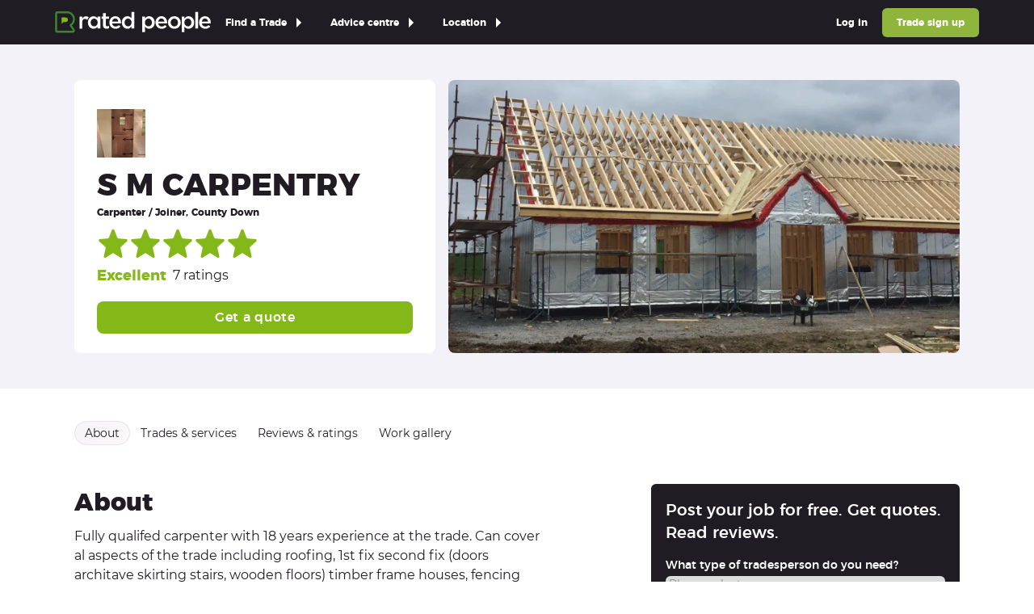

--- FILE ---
content_type: text/html
request_url: https://www.ratedpeople.com/profile/s-m-carpentry-county-down
body_size: 23602
content:
<!DOCTYPE html><html lang="en" class="scroll-smooth"><head><meta charSet="utf-8"/><meta name="viewport" content="width=device-width,initial-scale=1"/><link rel="preload" as="image" href="https://www.ratedpeople.com/cdn-cgi/image/format=auto/https://a.rpassets.com/badges/ratings/5.png"/><link rel="preload" as="image" href="https://www.ratedpeople.com/cdn-cgi/image/format=auto/https://a.rpassets.com/badges/memberSince/7.png"/><script async="" src="https://cdn.mida.so/js/optimize.js?key=W7Gz1ZaVYKm5eBoPqwJQj8"></script><link rel="apple-touch-icon" sizes="180x180" href="https://www.ratedpeople.com/rpweb/images/branding/icon-180x180.png"/><link rel="icon" type="image/png" sizes="32x32" href="https://www.ratedpeople.com/rpweb/images/branding/icon-32x32.png"/><link rel="icon" type="image/png" sizes="16x16" href="https://www.ratedpeople.com/rpweb/images/branding/icon-16x16.png"/><link rel="apple-touch-icon" type="image/png" sizes="114x114" href="https://www.ratedpeople.com/rpweb/images/branding/icon-114x114.png"/><link rel="icon" type="image/x-icon" href="https://www.ratedpeople.com/rpweb/images/branding/favicon-rp.ico"/><meta property="msapplication-TileImage" content="https://www.ratedpeople.com/rpweb/images/branding/icon-180x180.png"/><meta property="msapplication-TileColor" content="#211c23"/><meta name="theme-color" content="#211c23"/><link rel="manifest" href="https://www.ratedpeople.com/rpweb/manifest.json"/><title>S M CARPENTRY in County Down | Rated People</title><meta name="description" content="Fully qualifed carpenter with 18 years experience at the trade. Can cover al aspects of the trade including roofing, 1st fix second fix (doors architave ski"/><meta name="og:title" content="S M CARPENTRY in County Down | Rated People"/><meta name="og:description" content="Fully qualifed carpenter with 18 years experience at the trade. Can cover al aspects of the trade including roofing, 1st fix second fix (doors architave ski"/><meta name="og:type" content="website"/><meta name="og:profile:username" content="s-m-carpentry-county-down"/><meta name="og:url" content="https://www.ratedpeople.com/profile/s-m-carpentry-county-down"/><meta name="og:image" content="https://www.ratedpeople.com/cdn-cgi/image/format=auto,width=1200,height=628/https://s3-eu-west-1.amazonaws.com/rp-prod-static-content/image/4/4/3/5/9/6/6/profile/profile-hero-image_1535731529832.png"/><meta name="og:image:alt" content="Main header - S M CARPENTRY"/><meta name="og:image:width" content="1200"/><meta name="og:image:height" content="628"/><meta name="fb:app_id" content="1048230489138784"/><meta name="twitter:account_id" content="ee4dj"/><meta name="twitter:card" content="summary_large_image"/><meta name="twitter:site" content="@ratedpeople"/><meta name="twitter:creator" content="@ratedpeople"/><meta name="twitter:title" content="S M CARPENTRY in County Down | Rated People"/><meta name="twitter:description" content="Fully qualifed carpenter with 18 years experience at the trade. Can cover al aspects of the trade including roofing, 1st fix second fix (doors architave ski"/><meta name="twitter:domain" content="https://www.ratedpeople.com"/><meta name="twitter:image" content="https://www.ratedpeople.com/cdn-cgi/image/format=auto/https://s3-eu-west-1.amazonaws.com/rp-prod-static-content/image/4/4/3/5/9/6/6/profile/profile-hero-image_1535731529832.png"/><meta name="twitter:image:alt" content="Main header - S M CARPENTRY"/><link rel="canonical" href="https://www.ratedpeople.com/profile/s-m-carpentry-county-down"/><link rel="preconnect" href="https://maps.googleapis.com" crossorigin="anonymous"/><link rel="preconnect" href="https://www.googletagmanager.com" crossorigin="anonymous"/><link rel="preconnect" href="https://dev.visualwebsiteoptimizer.com" crossorigin="anonymous"/><link rel="preconnect" href="https://www.google-analytics.com" crossorigin="anonymous"/><link rel="preconnect" href="https://eu.i.posthog.com" crossorigin="anonymous"/><link rel="preload" href="/assets/app-uwHf0wmQ.css" as="stylesheet" type="text/css" crossorigin=""/><link rel="preload" href="/rpweb/fonts/montserrat-400.woff" as="font" type="font/woff" crossorigin=""/><link rel="preload" href="/rpweb/fonts/montserrat-500.woff" as="font" type="font/woff" crossorigin=""/><link rel="preload" href="/rpweb/fonts/montserrat-700.woff" as="font" type="font/woff" crossorigin=""/><link rel="modulepreload" href="/assets/manifest-d1642ee2.js"/><link rel="modulepreload" href="/assets/entry.client-wLC0TWkx.js"/><link rel="modulepreload" href="/assets/index-CEszZhht.js"/><link rel="modulepreload" href="/assets/components-Bnp7atLn.js"/><link rel="modulepreload" href="/assets/tracking-BX4uL6Ot.js"/><link rel="modulepreload" href="/assets/compiler-runtime-zRVzBXUS.js"/><link rel="modulepreload" href="/assets/index-CqGYcvUb.js"/><link rel="modulepreload" href="/assets/index-PepA9kfo.js"/><link rel="modulepreload" href="/assets/index-C19PAlUt.js"/><link rel="modulepreload" href="/assets/index-UiGTE5Wf.js"/><link rel="modulepreload" href="/assets/index-fdn-PxD0.js"/><link rel="modulepreload" href="/assets/MarketingParamsProvider-C3iF5nQp.js"/><link rel="modulepreload" href="/assets/isEmpty-DkJf0sVC.js"/><link rel="modulepreload" href="/assets/bundle-mjs-COI3SUi2.js"/><link rel="modulepreload" href="/assets/index-rxbWbaJW.js"/><link rel="modulepreload" href="/assets/index-Dn-LMYUw.js"/><link rel="modulepreload" href="/assets/index-TikDrszi.js"/><link rel="modulepreload" href="/assets/AppStoreLinks-BAAGDK-5.js"/><link rel="modulepreload" href="/assets/root-CdPaV2Ng.js"/><link rel="modulepreload" href="/assets/route-DhjpLtHh.js"/><link rel="modulepreload" href="/assets/utils-CBMI2bTO.js"/><link rel="modulepreload" href="/assets/images-9hfHeLsB.js"/><link rel="modulepreload" href="/assets/index.client-1o64Q8lX.js"/><link rel="modulepreload" href="/assets/index-Chyn321m.js"/><link rel="modulepreload" href="/assets/index-cjY0k0m3.js"/><link rel="modulepreload" href="/assets/dayjs.min-DFWrSS9F.js"/><link rel="modulepreload" href="/assets/route-B9VBp4FJ.js"/><link rel="stylesheet" href="/assets/app-uwHf0wmQ.css"/><script>
            !function(h, i, d, e) {
                var t, n = h.createElement("style");
                n.id = e;
                n.innerHTML = "body{opacity:0}";
                h.head.appendChild(n);

                t = d;
                i.rmfk = function() {
                var t = h.getElementById(e);
                if (t) t.parentNode.removeChild(t);
                };

                setTimeout(i.rmfk, t);
            }(document, window, 3000, "abhide");
          </script><script>               window.dataLayer = window.dataLayer || [];
              (function (w, d, s, l, i) {
                w[l] = w[l] || [];
                w[l].push({ 'gtm.start': new Date().getTime(), event: 'gtm.js' });
                var j = d.createElement(s), dl = l != 'dataLayer' ? '&l=' + l : '';
                j.src = 'https://www.googletagmanager.com/gtm.js?id=' + i + dl;
                w.addEventListener('load', () => d.body.appendChild(j));
              })(window, document, 'script', 'dataLayer', 'GTM-HF8H');
            </script><script>               window.dataLayer = window.dataLayer || [];
              (function (w, d, s, l, i) {
                w[l] = w[l] || [];
                w[l].push({ 'gtm.start': new Date().getTime(), event: 'gtm.js' });
                var j = d.createElement(s), dl = l != 'dataLayer' ? '&l=' + l : '';
                j.src = 'https://www.googletagmanager.com/gtm.js?id=' + i + dl;
                w.addEventListener('load', () => d.body.appendChild(j));
              })(window, document, 'script', 'dataLayer', 'GTM-TS2LNS47');
            </script><script>
          !function(t,e){var o,n,p,r;e.__SV||(window.posthog && window.posthog.__loaded)||(window.posthog=e,e._i=[],e.init=function(i,s,a){function g(t,e){var o=e.split(".");2==o.length&&(t=t[o[0]],e=o[1]),t[e]=function(){t.push([e].concat(Array.prototype.slice.call(arguments,0)))}}(p=t.createElement("script")).type="text/javascript",p.crossOrigin="anonymous",p.async=!0,p.src=s.api_host.replace(".i.posthog.com","-assets.i.posthog.com")+"/static/array.js",(r=t.getElementsByTagName("script")[0]).parentNode.insertBefore(p,r);var u=e;for(void 0!==a?u=e[a]=[]:a="posthog",u.people=u.people||[],u.toString=function(t){var e="posthog";return"posthog"!==a&&(e+="."+a),t||(e+=" (stub)"),e},u.people.toString=function(){return u.toString(1)+".people (stub)"},o="init Rr Mr fi Or Ar ci Tr Cr capture Mi calculateEventProperties Lr register register_once register_for_session unregister unregister_for_session Hr getFeatureFlag getFeatureFlagPayload isFeatureEnabled reloadFeatureFlags updateEarlyAccessFeatureEnrollment getEarlyAccessFeatures on onFeatureFlags onSurveysLoaded onSessionId getSurveys getActiveMatchingSurveys renderSurvey displaySurvey canRenderSurvey canRenderSurveyAsync identify setPersonProperties group resetGroups setPersonPropertiesForFlags resetPersonPropertiesForFlags setGroupPropertiesForFlags resetGroupPropertiesForFlags reset get_distinct_id getGroups get_session_id get_session_replay_url alias set_config startSessionRecording stopSessionRecording sessionRecordingStarted captureException loadToolbar get_property getSessionProperty Ur jr createPersonProfile zr kr Br opt_in_capturing opt_out_capturing has_opted_in_capturing has_opted_out_capturing get_explicit_consent_status is_capturing clear_opt_in_out_capturing Dr debug M Nr getPageViewId captureTraceFeedback captureTraceMetric $r".split(" "),n=0;n<o.length;n++)g(u,o[n]);e._i.push([i,s,a])},e.__SV=1)}(document,window.posthog||[]);
          posthog.init('phc_1PPpx5XvdykOUUfx7O348zRZ718fY85HK4MjlhA7hri', {
            api_host: 'https://eu.i.posthog.com',
            defaults: '2025-05-24',
            person_profiles: 'identified_only',
          })
        </script><script src="https://web-components.ratedpeople.com/rp-navbar/script.js"></script></head><body><noscript><iframe src="https://www.googletagmanager.com/ns.html?id=GTM-HF8H" height="0" width="0" class="invisible hidden"></iframe></noscript><noscript><iframe src="https://www.googletagmanager.com/ns.html?id=GTM-TS2LNS47" height="0" width="0" class="invisible hidden"></iframe></noscript><div id="app"><div class=""><div role="progressbar" aria-hidden="true" class="fixed inset-x-0 top-0 z-50 h-1 animate-pulse"><div class="h-full bg-gradient-to-r from-blue-500 to-cyan-500 transition-all duration-500 ease-in-out w-0 opacity-0 transition-none"></div></div><div class="sticky left-0 right-0 top-0 z-10"><rp-navbar has-dropdowns="true" has-trade-sign-up="true" has-log-in="true" has-office-hours="false" has-location-links="false"><a href="/local-bathroom-fitter">All Bathroom fitters</a><a href="/local-bath-resurfacing">Bath Resurfacing</a><a href="/local-bathroom-design">Bathroom Design</a><a href="/local-bathroom-installation">Bathroom Installation</a><a href="/local-bathroom-repair">Bathroom Repair</a><a href="/local-bathroom-tiling">Bathroom Tiling</a><a href="/local-complete-bathroom-refurbishment">Complete Bathroom Refurbishment</a><a href="/local-wet-room-installation">Wet Room Installation</a><a href="/local-blacksmith-metal-worker">All Blacksmith / Metal workers</a><a href="/local-decorative-ironmongery-and-metalwork">Decorative Ironmongery and Metalwork</a><a href="/local-metal-kitchen-worktops">Metal Kitchen Worktops</a><a href="/local-metal-staircases">Metal Staircases</a><a href="/local-security-fencing">Security Fencing</a><a href="/local-security-gates-bollard">Security Gates &amp; Bollard</a><a href="/local-security-grill">Security Grill</a><a href="/local-wooden-metal-wire-fences">Wooden / Metal / Wire Fences</a><a href="/local-zinc-metal-roof">Zinc / Metal Roof</a><a href="/local-bricklayers">All Bricklayers</a><a href="/local-chimney-building-repair">Chimney Building / Repair</a><a href="/local-garden-wall">Garden Wall</a><a href="/local-pizza-oven">Pizza Oven</a><a href="/local-pointing-repointing">Pointing / Repointing</a><a href="/local-stonework-stone-cladding">Stonework / Stone Cladding</a><a href="/local-builders">All Builders</a><a href="/local-cavity-wall-insulation">Cavity Wall Insulation</a><a href="/local-cellar-basement-conversion">Cellar &amp; Basement Conversion</a><a href="/local-chimney-building-repair">Chimney Building / Repair</a><a href="/local-cladding">Cladding</a><a href="/local-conservatory">Conservatory</a><a href="/local-disability-access-installation">Disability Access Installation</a><a href="/local-garage-conversion">Garage Conversion</a><a href="/local-garden-office-studio-construction">Garden Office / Studio Construction</a><a href="/local-groundwork-foundations">Groundwork / Foundations</a><a href="/local-home-improvements">Home Improvements</a><a href="/local-house-extension">House Extension</a><a href="/local-loft-conversion">Loft Conversion</a><a href="/local-log-cabins-timber-framed-building">Log Cabins / Timber Framed Building</a><a href="/local-metal-staircases">Metal Staircases</a><a href="/local-mould-damp-control">Mould / Damp Control</a><a href="/local-partition-wall">Partition Wall</a><a href="/local-period-listed-building-works">Period / Listed Building Works</a><a href="/local-pizza-oven">Pizza Oven</a><a href="/local-porch-canopy">Porch / Canopy</a><a href="/local-post-construction-cleaning">Post Construction Cleaning</a><a href="/local-steel-fabrication-structural-steelwork">Steel Fabrication / Structural steelwork</a><a href="/local-suspended-ceiling">Suspended Ceiling</a><a href="/local-underfloor-insulation">Underfloor Insulation</a><a href="/local-underpinning-piling-foundations">Underpinning / Piling / Foundations</a><a href="/local-wooden-staircases">Wooden Staircases</a><a href="/local-carpenters-joiners">All Carpenter / Joiners</a><a href="/local-bespoke-furniture">Bespoke Furniture</a><a href="/local-bespoke-kitchens">Bespoke Kitchens</a><a href="/local-built-in-furniture">Built-In Furniture</a><a href="/local-fitted-bedrooms-wardrobes">Fitted Bedrooms / Wardrobes</a><a href="/local-flat-pack-furniture-assembly">Flat Pack Furniture Assembly</a><a href="/local-floor-sanding-finishing">Floor Sanding &amp; Finishing</a><a href="/local-garden-shed-playhouse">Garden Shed / Playhouse</a><a href="/local-general-fitted-furniture">General Fitted Furniture</a><a href="/local-hot-tub-installation-repair">Hot Tub Installation / Repair</a><a href="/local-laminate-flooring">Laminate Flooring</a><a href="/local-log-cabins-timber-framed-building">Log Cabins / Timber Framed Building</a><a href="/local-period-listed-building-works">Period / Listed Building Works</a><a href="/local-radiator-covers">Radiator Covers</a><a href="/local-skirting-board-installation">Skirting Board Installation</a><a href="/local-solid-wood-flooring">Solid Wood Flooring</a><a href="/local-wood-floor-sanding-staining">Wood Floor Sanding / Staining</a><a href="/local-wooden-casement-window">Wooden Casement Window</a><a href="/local-wooden-cladding-fascias-soffits">Wooden Cladding /Fascias/ Soffits</a><a href="/local-wooden-decking">Wooden Decking</a><a href="/local-wooden-doors-external">Wooden Doors - External</a><a href="/local-wooden-doors-internal">Wooden Doors - Internal</a><a href="/local-wooden-sash-window">Wooden Sash Window</a><a href="/local-wooden-shutter">Wooden Shutter</a><a href="/local-wooden-staircases">Wooden Staircases</a><a href="/local-cctv-satellites-alarms">All CCTV / Satellites / Alarms</a><a href="/local-aerial-satellite-dish-installation">Aerial &amp; Satellite Dish Installation</a><a href="/local-aerial-installation">Aerial Installation</a><a href="/local-burglar-security-intruder-alarm-installation">Burglar, Security &amp; Intruder Alarm Installation</a><a href="/local-cctv-installation">CCTV Installation</a><a href="/local-digital-home-network">Digital Home Network</a><a href="/local-fire-alarm-installation">Fire Alarm Installation</a><a href="/local-sound-audio-visual-installation">Sound &amp; Audio Visual Installation</a><a href="/local-cleaners">All Cleaners</a><a href="/local-carpet-cleaning">Carpet Cleaning</a><a href="/local-commercial-window-cleaning">Commercial Window Cleaning</a><a href="/local-conservatory-cleaning-maintenance">Conservatory Cleaning / Maintenance</a><a href="/local-deep-cleaning-commercial">Deep Cleaning - Commercial</a><a href="/local-deep-cleaning-domestic">Deep Cleaning - Domestic</a><a href="/local-domestic-house-cleaning-one-off">Domestic House Cleaning: One Off</a><a href="/local-domestic-house-cleaning-regular">Domestic House Cleaning: Regular</a><a href="/local-end-of-tenancy-cleaning">End of Tenancy Cleaning</a><a href="/local-office-commercial-cleaning">Office / Commercial Cleaning</a><a href="/local-oven-cleaning">Oven Cleaning</a><a href="/local-post-construction-cleaning">Post Construction Cleaning</a><a href="/local-repeat-wheelie-bin-clean">Repeat Wheelie Bin Clean</a><a href="/local-window-cleaning">Window Cleaning</a><a href="/local-drainage-specialists">All Drainage Specialists</a><a href="/local-drains-installation-unblocking-cleaning">Drains - Installation / Unblocking / Cleaning</a><a href="/local-septic-tanks-installation-emptying-cleaning">Septic Tanks - Installation / Emptying / Cleaning</a><a href="/local-driveway-pavers">All Driveway pavers</a><a href="/local-brick-block-paving">Brick / Block Paving</a><a href="/local-concrete-driveway">Concrete Driveway</a><a href="/local-resin-driveway">Resin Driveway</a><a href="/local-tarmac">Tarmac Driveway</a><a href="/local-electricians">All Electricians</a><a href="/local-access-control-door-entry">Access Control / Door Entry</a><a href="/local-aerial-satellite-dish-installation">Aerial &amp; Satellite Dish Installation</a><a href="/local-air-conditioning-refrigeration">Air Conditioning / Refrigeration</a><a href="/local-carbon-monoxide-alarms-installation">Carbon Monoxide Alarms - Installation</a><a href="/local-domestic-appliance-repair">Domestic Appliance Repair</a><a href="/local-electric-car-charging-point-installation">Electric Car Charging Point Installation</a><a href="/local-electric-oven-hob-installation">Electric Oven / Hob - Installation</a><a href="/local-electric-underfloor-heating">Electric Underfloor Heating</a><a href="/local-electrical-inspection-condition-report">Electrical Inspection Condition Report</a><a href="/local-electrical-installation-testing">Electrical Installation / Testing</a><a href="/local-emergency-electrician">Emergency Electrician</a><a href="/local-external-lighting">External Lighting</a><a href="/local-hot-tub-installation-repair">Hot Tub Installation / Repair</a><a href="/local-internal-lighting">Internal Lighting</a><a href="/local-landlord-reports-safety-checks">Landlord Reports / Safety Checks</a><a href="/local-smoke-alarm-installation">Smoke Alarm - Installation</a><a href="/local-floor-fitters">All Floor fitters</a><a href="/local-carpet-fitters">Carpet Fitters</a><a href="/local-electric-underfloor-heating">Electric Underfloor Heating</a><a href="/local-external-tiling">External Tiling</a><a href="/local-floor-sanding-finishing">Floor Sanding &amp; Finishing</a><a href="/local-floor-tiling">Floor Tiling</a><a href="/local-laminate-flooring">Laminate Flooring</a><a href="/local-linoleum-flooring">Linoleum Flooring</a><a href="/local-plastic-rubber-flooring">Plastic / Rubber Flooring</a><a href="/local-polished-concrete">Polished Concrete</a><a href="/local-screeding">Screeding</a><a href="/local-solid-wood-flooring">Solid Wood Flooring</a><a href="/local-stone-concrete-paving">Stone / Concrete Paving</a><a href="/local-vinyl-flooring">Vinyl Flooring</a><a href="/local-water-underfloor-heating">Water Underfloor Heating</a><a href="/local-wooden-decking">Wooden Decking</a><a href="/local-gardener-landscape-gardeners">All Gardener / Landscape gardeners</a><a href="/local-astro-turf">Artifical Grass / Astro Turf</a><a href="/local-brick-block-paving">Brick / Block Paving</a><a href="/local-garden-clearance">Garden Clearance</a><a href="/local-garden-design">Garden Design</a><a href="/local-garden-maintenance">Garden Maintenance</a><a href="/local-garden-shed-playhouse">Garden Shed / Playhouse</a><a href="/local-garden-wall">Garden Wall</a><a href="/local-landscaping">Landscaping</a><a href="/local-lawn-care-services-grass-cutting-turfing-seeding">Lawn Care Services - Grass Cutting / Turfing / Seeding</a><a href="/local-planting">Planting</a><a href="/local-pond-water-feature">Pond &amp; Water Feature</a><a href="/local-repeat-garden-maintenance">Repeat Garden Maintenance</a><a href="/local-soil-irrigation-drainage">Soil Irrigation / Drainage</a><a href="/local-stone-concrete-paving">Stone / Concrete Paving</a><a href="/local-tree-surgery-consultancy">Tree Surgery / Consultancy</a><a href="/local-wooden-metal-wire-fences">Wooden / Metal / Wire Fences</a><a href="/local-wooden-metal-gates">Wooden / Metal Gates</a><a href="/local-wooden-decking">Wooden Decking</a><a href="/local-gas-heating-engineer">All Gas / Heating engineers</a><a href="/local-electric-boiler-installation">Electric Boiler - Installation</a><a href="/local-electric-boiler-repair">Electric Boiler - Repair</a><a href="/local-electric-boiler-service">Electric Boiler - Service</a><a href="/local-gas-boiler-installation">Gas Boiler - Installation</a><a href="/local-gas-boiler-repair">Gas Boiler - Repair</a><a href="/local-gas-boiler-service">Gas Boiler - Service</a><a href="/local-gas-cooker-hob-installation">Gas Cooker / Hob - Installation</a><a href="/local-gas-cooker-hob-repair">Gas Cooker / Hob - Repair</a><a href="/local-gas-fire">Gas Fire</a><a href="/local-heat-pump">Heat Pump (Air source/ Ground Source)</a><a href="/local-hot-water-tank-appliance-tank-thermostats">Hot Water Tank/Appliance Tank Thermostats</a><a href="/local-oil-fired-boiler">Oil-Fired Boiler</a><a href="/local-radiator">Radiator</a><a href="/local-solar-panel-installation">Solar Panel Installation</a><a href="/local-water-underfloor-heating">Water Underfloor Heating</a><a href="/local-handyperson">All Handypersons</a><a href="/local-blind-curtain-shutter-installation">Blind / Curtain / Shutter - Installation</a><a href="/local-cat-flap-installation">Cat Flap - Installation</a><a href="/local-domestic-appliance-repair">Domestic Appliance Repair</a><a href="/local-electric-oven-hob-installation">Electric Oven / Hob - Installation</a><a href="/local-flat-pack-furniture-assembly">Flat Pack Furniture Assembly</a><a href="/local-home-maintenance-repair">Home Maintenance / Repair</a><a href="/local-jet-power-washing">Jet / Power Washing</a><a href="/local-perspex-protective-screens">Perspex / Protective Screens</a><a href="/local-skirting-board-installation">Skirting Board Installation</a><a href="/local-kitchen-specialists">All Kitchen Specialists</a><a href="/local-bespoke-kitchens">Bespoke Kitchens</a><a href="/local-complete-kitchen-refurbishment">Complete Kitchen Refurbishment</a><a href="/local-fitted-kitchens">Fitted Kitchens</a><a href="/local-kitchen-design-installation">Kitchen Design / Installation</a><a href="/local-kitchen-tiling">Kitchen Tiling</a><a href="/local-kitchen-worktops-stone">Kitchen Worktops - Stone</a><a href="/local-laminate-wooden-kitchen-worktops">Laminate / Wooden Kitchen Worktops</a><a href="/local-metal-kitchen-worktops">Metal Kitchen Worktops</a><a href="/local-locksmiths">All Locksmiths</a><a href="/local-burglar-repairs">Burglar Repairs</a><a href="/local-door-opening">Door Opening</a><a href="/local-door-replacement">Door Replacement</a><a href="/local-emergency-24-hour-locksmith">Emergency / 24 Hour Locksmith</a><a href="/local-lock-fitting-repair">Lock Fitting / Repair</a><a href="/local-loft-conversion-specialists">All Loft Conversion Specialists</a><a href="/local-home-improvements">Home Improvements</a><a href="/local-loft-conversion">Loft Conversion</a><a href="/local-metal-staircases">Metal Staircases</a><a href="/local-velux-skylight-window">Velux / Skylight Window</a><a href="/local-wooden-staircases">Wooden Staircases</a><a href="/local-painter-and-decorator">All Painter and decorators</a><a href="/local-door-window-painting">Door / Window Painting</a><a href="/local-external-wall-painting">External Wall Painting</a><a href="/local-internal-painting-decorating">Internal Painting &amp; Decorating</a><a href="/local-mould-damp-control">Mould / Damp Control</a><a href="/local-wall-murals-paint-effects">Wall Murals / Paint Effects</a><a href="/local-pest-control">All Pest Controlers</a><a href="/local-commercial-pest-control">Commercial Pest Control</a><a href="/local-residential-pest-control">Residential Pest Control</a><a href="/local-plasterers-renderers">All Plasterer / Renderers</a><a href="/local-decorative-cornicing-plasterwork">Decorative Cornicing / Plasterwork</a><a href="/local-dry-lining-plasterboard-installation">Dry Lining &amp; Plasterboard - Installation</a><a href="/local-dry-lining-plasterboard-repair">Dry Lining &amp; Plasterboard - Repair</a><a href="/local-external-rendering">External Rendering</a><a href="/local-external-wall-insulation">External Wall Insulation</a><a href="/local-internal-rendering">Internal Rendering</a><a href="/local-pebble-dashing">Pebble Dashing</a><a href="/local-plaster-skimming">Plaster Skimming</a><a href="/local-polished-other-plaster-finish">Polished / Other Plaster Finish</a><a href="/local-screeding">Screeding</a><a href="/local-standard-coving">Standard Coving</a><a href="/local-plumbers">All Plumbers</a><a href="/local-bathroom-installation">Bathroom Installation</a><a href="/local-bathroom-kitchen-and-wc-plumbing">Bathroom, Kitchen and WC Plumbing</a><a href="/local-emergency-plumber">Emergency / 24 Hour Plumber</a><a href="/local-guttering-and-rainwater-pipe">Guttering and Rainwater Pipe</a><a href="/local-hot-tub-installation-repair">Hot Tub Installation / Repair</a><a href="/local-plumbing-repair-maintenance">Plumbing Repair &amp; Maintenance</a><a href="/local-power-showers-and-pump">Power Showers and Pump</a><a href="/local-radiator">Radiator</a><a href="/local-solar-panel-installation">Solar Panel Installation</a><a href="/local-sprinkler-system">Sprinkler System</a><a href="/local-water-tanks-and-immersion-heater">Water Tanks and Immersion Heater</a><a href="/local-water-underfloor-heating">Water Underfloor Heating</a><a href="/local-removals">All Removal Services</a><a href="/local-house-clearance">House Clearance</a><a href="/local-house-removals">House Removals</a><a href="/local-man-woman-with-a-van">Man/Woman with a Van</a><a href="/local-specialist-removals">Specialist Removals</a><a href="/local-storage">Storage</a><a href="/local-waste-removal">Waste Removal</a><a href="/local-renewables-specialists">All Renewable Energy Specialists</a><a href="/local-electric-car-charging-point-installation">Electric Car Charging Point Installation</a><a href="/local-heat-pump">Heat Pump (Air source/ Ground Source)</a><a href="/local-solar-panel-cleaning-repair">Solar Panel Cleaning &amp; Repair</a><a href="/local-solar-panel-installation">Solar Panel Installation</a><a href="/local-roofers">All Roofers</a><a href="/local-chimney-building-repair">Chimney Building / Repair</a><a href="/local-flat-roof-installation-repair">Flat Roof - Installation / Repair</a><a href="/local-guttering-and-rainwater-pipe">Guttering and Rainwater Pipe</a><a href="/local-leadwork">Leadwork</a><a href="/local-roof-cleaning">Roof Cleaning</a><a href="/local-roof-insulation">Roof Insulation</a><a href="/local-slate-tiled-roof">Slate &amp; Tiled Roof</a><a href="/local-thatched-roof">Thatched Roof</a><a href="/local-upvc-fascias-soffits-cladding">uPVC Fascias / Soffits / Cladding</a><a href="/local-velux-skylight-window">Velux / Skylight Window</a><a href="/local-wooden-cladding-fascias-soffits">Wooden Cladding /Fascias/ Soffits</a><a href="/local-zinc-metal-roof">Zinc / Metal Roof</a><a href="/local-security-systems-alarms">All Security systems / Alarms</a><a href="/local-access-control-door-entry">Access Control / Door Entry</a><a href="/local-burglar-security-intruder-alarm-installation">Burglar, Security &amp; Intruder Alarm Installation</a><a href="/local-cctv-installation">CCTV Installation</a><a href="/local-fire-alarm-installation">Fire Alarm Installation</a><a href="/local-garage-doors-installation-repair">Garage Doors - Installation / Repair</a><a href="/local-lock-fitting-repair">Lock Fitting / Repair</a><a href="/local-roller-shutters-installation-repair">Roller Shutters - Installation / Repair</a><a href="/local-security-fencing">Security Fencing</a><a href="/local-security-gates-bollard">Security Gates &amp; Bollard</a><a href="/local-security-grill">Security Grill</a><a href="/local-specialist-services">All Specialist Tradespersons</a><a href="/local-aerial-satellite-dish-installation">Aerial &amp; Satellite Dish Installation</a><a href="/local-air-conditioning-refrigeration">Air Conditioning / Refrigeration</a><a href="/local-brick-block-paving">Brick / Block Paving</a><a href="/local-brick-stone-cleaning">Brick &amp; Stone Cleaning</a><a href="/local-cellar-basement-conversion">Cellar &amp; Basement Conversion</a><a href="/local-damp-proofing">Damp Proofing</a><a href="/local-demolition">Demolition</a><a href="/local-digital-home-network">Digital Home Network</a><a href="/local-disabled-access-mobility-service">Disabled Access / Mobility Service</a><a href="/local-fireplace">Fireplace</a><a href="/local-scaffolding">Scaffolding</a><a href="/local-sound-audio-visual-installation">Sound &amp; Audio Visual Installation</a><a href="/local-sound-proofing">Sound Proofing</a><a href="/local-stored-gas">Stored Gas</a><a href="/local-stored-oil">Stored Oil</a><a href="/local-thermal-insulation">Thermal Insulation</a><a href="/local-timber-preservation-woodworm-rot">Timber Preservation, Woodworm &amp; Rot</a><a href="/local-waste-removal">Waste Removal</a><a href="/local-water-underfloor-heating">Water Underfloor Heating</a><a href="/local-whole-internal-refurbishment">Whole Internal Refurbishment</a><a href="/local-stoneworkers-stonemasons">All Stoneworker / Stonemasons</a><a href="/local-brick-stone-cleaning">Brick &amp; Stone Cleaning</a><a href="/local-fireplace">Fireplace</a><a href="/local-garden-wall">Garden Wall</a><a href="/local-kitchen-worktops-stone">Kitchen Worktops - Stone</a><a href="/local-landscaping">Landscaping</a><a href="/local-polished-concrete">Polished Concrete</a><a href="/local-stone-concrete-paving">Stone / Concrete Paving</a><a href="/local-stonework-stone-cladding">Stonework / Stone Cladding</a><a href="/local-swimming-pool-specialists">All Swimming Pool Specialists</a><a href="/local-swimming-pool-design">Swimming Pool Design</a><a href="/local-swimming-pool-installation">Swimming Pool Installation</a><a href="/local-swimming-pool-maintenance">Swimming Pool Maintenance</a><a href="/local-tilers">All Tilers</a><a href="/local-external-tiling">External Tiling</a><a href="/local-floor-tiling">Floor Tiling</a><a href="/local-wall-tiling">Wall Tiling</a><a href="/local-traditional-craftspeople">All Traditional Craftspersons</a><a href="/local-bespoke-furniture">Bespoke Furniture</a><a href="/local-decorative-cornicing-plasterwork">Decorative Cornicing / Plasterwork</a><a href="/local-decorative-glazing">Decorative Glazing</a><a href="/local-decorative-ironmongery-and-metalwork">Decorative Ironmongery and Metalwork</a><a href="/local-fireplace">Fireplace</a><a href="/local-period-restoration">Period Restoration</a><a href="/local-stonework-stone-cladding">Stonework / Stone Cladding</a><a href="/local-thatched-roof">Thatched Roof</a><a href="/local-wall-murals-paint-effects">Wall Murals / Paint Effects</a><a href="/local-wooden-doors-internal">Wooden Doors - Internal</a><a href="/local-wooden-shutter">Wooden Shutter</a><a href="/local-tree-surgeons">All Tree Surgeons</a><a href="/local-crown-reduction">Crown Reduction</a><a href="/local-crown-thinning">Crown Thinning</a><a href="/local-stump-grinding">Stump Grinding</a><a href="/local-tree-felling">Tree Felling</a><a href="/local-tree-surgery-consultancy">Tree Surgery / Consultancy</a><a href="/local-window-fitter-conservatory-installer">All Window fitter / Conservatory installers</a><a href="/local-conservatory">Conservatory</a><a href="/local-conservatory-cleaning-maintenance">Conservatory Cleaning / Maintenance</a><a href="/local-decorative-glazing">Decorative Glazing</a><a href="/local-perspex-protective-screens">Perspex / Protective Screens</a><a href="/local-single-double-glazing">Single / Double Glazing</a><a href="/local-upvc-windows-door">uPVC Windows &amp; Door</a><a href="/local-velux-skylight-window">Velux / Skylight Window</a><a href="/local-wooden-casement-window">Wooden Casement Window</a><a href="/local-wooden-doors-external">Wooden Doors - External</a><a href="/local-wooden-sash-window">Wooden Sash Window</a><a href="/diy-advice/">Ask a tradesperson</a><a href="/cost-guides">Cost guides</a><a href="/blog/advice">Homeowner advice centre</a><a href="/blog/inspiration">Inspiration centre</a><a href="/blog/trade">Trade advice centre</a><a href="/blog/home-improvement-trends-report">Trends report</a><a href="/local-tradespeople/london">London</a><a href="/local-tradespeople/berkshire">Berkshire</a><a href="/local-tradespeople/buckinghamshire">Buckinghamshire</a><a href="/local-tradespeople/east-sussex">East Sussex</a><a href="/local-tradespeople/hampshire">Hampshire</a><a href="/local-tradespeople/isle-of-wight">Isle of Wight</a><a href="/local-tradespeople/kent">Kent</a><a href="/local-tradespeople/oxfordshire">Oxfordshire</a><a href="/local-tradespeople/surrey">Surrey</a><a href="/local-tradespeople/west-sussex">West Sussex</a><a href="/local-tradespeople/bristol">Bristol</a><a href="/local-tradespeople/cornwall">Cornwall</a><a href="/local-tradespeople/devon">Devon</a><a href="/local-tradespeople/dorset">Dorset</a><a href="/local-tradespeople/gloucestershire">Gloucestershire</a><a href="/local-tradespeople/somerset">Somerset</a><a href="/local-tradespeople/wiltshire">Wiltshire</a><a href="/local-tradespeople/bedfordshire">Bedfordshire</a><a href="/local-tradespeople/cambridgeshire">Cambridgeshire</a><a href="/local-tradespeople/essex">Essex</a><a href="/local-tradespeople/hertfordshire">Hertfordshire</a><a href="/local-tradespeople/norfolk">Norfolk</a><a href="/local-tradespeople/suffolk">Suffolk</a><a href="/local-tradespeople/herefordshire">Herefordshire</a><a href="/local-tradespeople/shropshire">Shropshire</a><a href="/local-tradespeople/staffordshire">Staffordshire</a><a href="/local-tradespeople/warwickshire">Warwickshire</a><a href="/local-tradespeople/west-midlands">West Midlands</a><a href="/local-tradespeople/worcestershire">Worcestershire</a><a href="/local-tradespeople/derbyshire">Derbyshire</a><a href="/local-tradespeople/leicestershire">Leicestershire</a><a href="/local-tradespeople/lincolnshire">Lincolnshire</a><a href="/local-tradespeople/northamptonshire">Northamptonshire</a><a href="/local-tradespeople/nottinghamshire">Nottinghamshire</a><a href="/local-tradespeople/rutland">Rutland</a><a href="/local-tradespeople/east-riding-of-yorkshire">East Riding of Yorkshire</a><a href="/local-tradespeople/north-yorkshire">North Yorkshire</a><a href="/local-tradespeople/south-yorkshire">South Yorkshire</a><a href="/local-tradespeople/west-yorkshire">West Yorkshire</a><a href="/local-tradespeople/cheshire">Cheshire</a><a href="/local-tradespeople/cumbria">Cumbria</a><a href="/local-tradespeople/greater-manchester">Greater Manchester</a><a href="/local-tradespeople/lancashire">Lancashire</a><a href="/local-tradespeople/merseyside">Merseyside</a><a href="/local-tradespeople/durham">Durham</a><a href="/local-tradespeople/northumberland">Northumberland</a><a href="/local-tradespeople/tyne-and-wear">Tyne &amp; Wear</a><a href="/local-tradespeople/clwyd">Clwyd</a><a href="/local-tradespeople/gwynedd">Gwynedd</a><a href="/local-tradespeople/gwent">Gwent</a><a href="/local-tradespeople/mid-glamorgan">Mid Glamorgan</a><a href="/local-tradespeople/south-glamorgan">South Glamorgan</a><a href="/local-tradespeople/dyfed">Dyfed</a><a href="/local-tradespeople/west-glamorgan">West Glamorgan</a><a href="/local-tradespeople/powys">Powys</a><a href="/local-tradespeople/ayrshire-and-arran">Ayrshire and Arran</a><a href="/local-tradespeople/berwickshire">Berwickshire</a><a href="/local-tradespeople/city-of-edinburgh">City of Edinburgh</a><a href="/local-tradespeople/dumfries">Dumfries</a><a href="/local-tradespeople/dunbartonshire">Dunbartonshire</a><a href="/local-tradespeople/lanarkshire">Lanarkshire</a><a href="/local-tradespeople/midlothian">Midlothian</a><a href="/local-tradespeople/renfrewshire">Renfrewshire</a><a href="/local-tradespeople/roxburgh-ettrick-and-lauderdale">Roxburgh- Ettrick and Lauderdale</a><a href="/local-tradespeople/the-stewartry-of-kirkcudbright">The Stewartry of Kirkcudbright</a><a href="/local-tradespeople/tweeddale">Tweeddale</a><a href="/local-tradespeople/wigtown">Wigtown</a><a href="/local-tradespeople/aberdeenshire">Aberdeenshire</a><a href="/local-tradespeople/angus">Angus</a><a href="/local-tradespeople/city-of-dundee">City of Dundee</a><a href="/local-tradespeople/city-of-glasgow">City of Glasgow</a><a href="/local-tradespeople/clackmannan">Clackmannan</a><a href="/local-tradespeople/east-lothian">East Lothian</a><a href="/local-tradespeople/fife">Fife</a><a href="/local-tradespeople/perth-and-kinross">Perth and Kinross</a><a href="/local-tradespeople/stirling-and-falkirk">Stirling and Falkirk</a><a href="/local-tradespeople/west-lothian">West Lothian</a><a href="/local-tradespeople/argyll-and-bute">Argyll and Bute</a><a href="/local-tradespeople/banffshire">Banffshire</a><a href="/local-tradespeople/caithness">Caithness</a><a href="/local-tradespeople/city-of-aberdeen">City of Aberdeen</a><a href="/local-tradespeople/inverness">Inverness</a><a href="/local-tradespeople/kincardineshire">Kincardineshire</a><a href="/local-tradespeople/moray">Moray</a><a href="/local-tradespeople/nairn">Nairn</a><a href="/local-tradespeople/orkney">Orkney</a><a href="/local-tradespeople/ross-and-cromarty">Ross and Cromarty</a><a href="/local-tradespeople/shetland">Shetland</a><a href="/local-tradespeople/sutherland">Sutherland</a><a href="/local-tradespeople/western-isles">Western Isles</a><a href="/local-tradespeople/antrim">Antrim</a><a href="/local-tradespeople/armagh">Armagh</a><a href="/local-tradespeople/down">Down</a><a href="/local-tradespeople/fermanagh">Fermanagh</a><a href="/local-tradespeople/londonderry">Londonderry</a><a href="/local-tradespeople/tyrone">Tyrone</a></rp-navbar></div><div itemScope="" itemType="http://schema.org/HomeAndConstructionBusiness" role="main"><div class="relative md:bg-[#f3f2f8]"><div class="mx-auto lg:container sm:px-6"><div class="inline-flex w-full pt-[250px] sm:items-center sm:justify-center sm:pt-0 md:min-h-[426px] md:pb-10 md:pt-10 pt-[250px]"><div class="grid w-full grid-cols-12 pt-6 sm:gap-6 md:gap-4 md:pt-0"><div class="col-span-12 w-full bg-white px-6 sm:col-span-5 sm:h-full sm:px-0 md:mr-4 md:rounded-lg md:px-7 md:pb-6 md:pt-9"><img class="h-fit sm:max-h-[60px] sm:max-w-[60px]" src="https://www.ratedpeople.com/cdn-cgi/image/format=auto,fit=scale-down,width=60,height=60/https://s3-eu-west-1.amazonaws.com/rp-prod-static-content/image/4/4/3/5/9/6/6/profile/profile-image_t_1535731747157.png" alt="Company/TP logo - &quot;S M CARPENTRY&quot;" data-test="company-logo" itemProp="image" width="60" height="60" loading="lazy"/><h1 class="mt-2.5 break-words text-[26px] font-extrabold leading-[48px] text-rp-black md:text-[38px]" data-test="heading-company-name" itemProp="name">S M CARPENTRY</h1><h2 class="mb-2 text-xs font-bold leading-[20px] text-rp-black" data-test="sub-heading-primary-trade-and-business-address">Carpenter / Joiner,  County Down</h2><div><div class="mb-2 flex"><div class="flex" data-test="rating-stars"><img class="w-10 h-10 h-10 w-10" src="data:image/svg+xml,%3csvg%20width=&#x27;25&#x27;%20height=&#x27;25&#x27;%20fill=&#x27;none&#x27;%20xmlns=&#x27;http://www.w3.org/2000/svg&#x27;%3e%3cpath%20fill-rule=&#x27;evenodd&#x27;%20clip-rule=&#x27;evenodd&#x27;%20d=&#x27;M13.04%2020.386a1%201%200%2000-1.08%200l-5.13%203.293c-.752.484-1.713-.19-1.515-1.062l1.43-6.304a1%201%200%2000-.306-.964l-4.723-4.254c-.65-.586-.287-1.666.585-1.74l6.105-.514a1%201%200%2000.846-.629l2.318-5.861c.333-.843%201.527-.843%201.86%200l2.318%205.861a1%201%200%2000.846.629l6.105.514c.872.074%201.236%201.154.585%201.74l-4.723%204.254a1%201%200%2000-.306.964l1.43%206.304c.198.873-.763%201.546-1.516%201.062l-5.129-3.293z&#x27;%20fill=&#x27;%2384B818&#x27;%20/%3e%3c/svg%3e" alt="full star" width="40" height="40"/><img class="w-10 h-10 h-10 w-10" src="data:image/svg+xml,%3csvg%20width=&#x27;25&#x27;%20height=&#x27;25&#x27;%20fill=&#x27;none&#x27;%20xmlns=&#x27;http://www.w3.org/2000/svg&#x27;%3e%3cpath%20fill-rule=&#x27;evenodd&#x27;%20clip-rule=&#x27;evenodd&#x27;%20d=&#x27;M13.04%2020.386a1%201%200%2000-1.08%200l-5.13%203.293c-.752.484-1.713-.19-1.515-1.062l1.43-6.304a1%201%200%2000-.306-.964l-4.723-4.254c-.65-.586-.287-1.666.585-1.74l6.105-.514a1%201%200%2000.846-.629l2.318-5.861c.333-.843%201.527-.843%201.86%200l2.318%205.861a1%201%200%2000.846.629l6.105.514c.872.074%201.236%201.154.585%201.74l-4.723%204.254a1%201%200%2000-.306.964l1.43%206.304c.198.873-.763%201.546-1.516%201.062l-5.129-3.293z&#x27;%20fill=&#x27;%2384B818&#x27;%20/%3e%3c/svg%3e" alt="full star" width="40" height="40"/><img class="w-10 h-10 h-10 w-10" src="data:image/svg+xml,%3csvg%20width=&#x27;25&#x27;%20height=&#x27;25&#x27;%20fill=&#x27;none&#x27;%20xmlns=&#x27;http://www.w3.org/2000/svg&#x27;%3e%3cpath%20fill-rule=&#x27;evenodd&#x27;%20clip-rule=&#x27;evenodd&#x27;%20d=&#x27;M13.04%2020.386a1%201%200%2000-1.08%200l-5.13%203.293c-.752.484-1.713-.19-1.515-1.062l1.43-6.304a1%201%200%2000-.306-.964l-4.723-4.254c-.65-.586-.287-1.666.585-1.74l6.105-.514a1%201%200%2000.846-.629l2.318-5.861c.333-.843%201.527-.843%201.86%200l2.318%205.861a1%201%200%2000.846.629l6.105.514c.872.074%201.236%201.154.585%201.74l-4.723%204.254a1%201%200%2000-.306.964l1.43%206.304c.198.873-.763%201.546-1.516%201.062l-5.129-3.293z&#x27;%20fill=&#x27;%2384B818&#x27;%20/%3e%3c/svg%3e" alt="full star" width="40" height="40"/><img class="w-10 h-10 h-10 w-10" src="data:image/svg+xml,%3csvg%20width=&#x27;25&#x27;%20height=&#x27;25&#x27;%20fill=&#x27;none&#x27;%20xmlns=&#x27;http://www.w3.org/2000/svg&#x27;%3e%3cpath%20fill-rule=&#x27;evenodd&#x27;%20clip-rule=&#x27;evenodd&#x27;%20d=&#x27;M13.04%2020.386a1%201%200%2000-1.08%200l-5.13%203.293c-.752.484-1.713-.19-1.515-1.062l1.43-6.304a1%201%200%2000-.306-.964l-4.723-4.254c-.65-.586-.287-1.666.585-1.74l6.105-.514a1%201%200%2000.846-.629l2.318-5.861c.333-.843%201.527-.843%201.86%200l2.318%205.861a1%201%200%2000.846.629l6.105.514c.872.074%201.236%201.154.585%201.74l-4.723%204.254a1%201%200%2000-.306.964l1.43%206.304c.198.873-.763%201.546-1.516%201.062l-5.129-3.293z&#x27;%20fill=&#x27;%2384B818&#x27;%20/%3e%3c/svg%3e" alt="full star" width="40" height="40"/><img class="w-10 h-10 h-10 w-10" src="data:image/svg+xml,%3csvg%20width=&#x27;25&#x27;%20height=&#x27;25&#x27;%20fill=&#x27;none&#x27;%20xmlns=&#x27;http://www.w3.org/2000/svg&#x27;%3e%3cpath%20fill-rule=&#x27;evenodd&#x27;%20clip-rule=&#x27;evenodd&#x27;%20d=&#x27;M13.04%2020.386a1%201%200%2000-1.08%200l-5.13%203.293c-.752.484-1.713-.19-1.515-1.062l1.43-6.304a1%201%200%2000-.306-.964l-4.723-4.254c-.65-.586-.287-1.666.585-1.74l6.105-.514a1%201%200%2000.846-.629l2.318-5.861c.333-.843%201.527-.843%201.86%200l2.318%205.861a1%201%200%2000.846.629l6.105.514c.872.074%201.236%201.154.585%201.74l-4.723%204.254a1%201%200%2000-.306.964l1.43%206.304c.198.873-.763%201.546-1.516%201.062l-5.129-3.293z&#x27;%20fill=&#x27;%2384B818&#x27;%20/%3e%3c/svg%3e" alt="full star" width="40" height="40"/></div></div><div class="flex align-middle"><span class="linear mr-2 text-lg font-bold leading-6 text-rp-light-green" data-test="rating-info">Excellent</span><span class="text-base font-normal leading-6 text-rp-black" data-test="ratings-total">7<span class="ml-1">ratings</span></span></div></div><div class="mt-5 flex flex-wrap justify-evenly gap-2"><a class="cursor-pointer border-[2px] border-transparent text-center rounded-[8px] font-medium tracking-[0.35px] leading-5 px-4 py-2 bg-rp-light-green text-white hover:bg-[#8FD107] active:bg-[#719B25] flex w-auto flex-1 basis-full justify-center whitespace-nowrap" data-test="hero_btn-request-a-quote" href="/post-a-job?profile=s-m-carpentry-county-down">Get a quote</a></div></div><picture class="sm:col-span-7 sm:h-full"><source media="(max-width: 480px)" srcSet="https://www.ratedpeople.com/cdn-cgi/image/format=auto,fit=scale-down,width=600/https://s3-eu-west-1.amazonaws.com/rp-prod-static-content/image/4/4/3/5/9/6/6/profile/profile-hero-image_1535731529832.png"/><source media="(max-width: 720px)" srcSet="https://www.ratedpeople.com/cdn-cgi/image/format=auto,fit=scale-down,width=800/https://s3-eu-west-1.amazonaws.com/rp-prod-static-content/image/4/4/3/5/9/6/6/profile/profile-hero-image_1535731529832.png"/><img height="250" width="100%" data-test="cover-image" alt="Main header - &quot;S M CARPENTRY&quot;" src="https://www.ratedpeople.com/cdn-cgi/image/format=auto,fit=scale-down,width=1100/https://s3-eu-west-1.amazonaws.com/rp-prod-static-content/image/4/4/3/5/9/6/6/profile/profile-hero-image_1535731529832.png" class="absolute top-0 h-[250px] w-full object-cover sm:relative sm:h-full sm:rounded-lg"/></picture></div></div></div></div><div class="mx-auto mb-10 px-6 lg:container sm:mb-0 sm:pt-8 md:px-6"><ul class="sticky top-[56px] z-[5] hidden list-none gap-3 bg-white pb-2 pt-2 text-sm text-rp-black sm:flex"><li class="px-3 py-1 border rounded-3xl" style="background-image:linear-gradient(0deg, rgba(255, 255, 255, 0.91), rgba(255, 255, 255, 0.91)), linear-gradient(135deg, #8E87D5 0%, #E2B2A3 100%)"><a href="#about">About</a></li><li class="px-3 py-1 border border-transparent" style="background-image:none"><a href="#trades-and-services">Trades &amp; services</a></li><li class="px-3 py-1 border border-transparent" style="background-image:none"><a href="#reviews-and-ratings">Reviews &amp; ratings</a></li><li class="px-3 py-1 border border-transparent" style="background-image:none"><a href="#work-gallery">Work gallery</a></li></ul><div id="about" class="mb-2 scroll-mt-[90px] pt-8 md:mb-6 md:pt-10"><div class="flex flex-col sm:flex-col-reverse md:flex-row"><div class="w-full flex-1 sm:mt-7 md:mr-[112px] md:mt-0 "><h3 class="mb-2 text-[26px] font-normal text-rp-black md:text-[30px] md:font-extrabold">About</h3><p class="text-rp-black" data-test="text-company-description" itemProp="description">Fully qualifed carpenter with 18 years experience at the trade. Can cover al aspects of the trade including roofing, 1st fix second fix (doors architave skirting stairs, wooden floors) timber frame houses, fencing decking to name a few. All carried out to the highest standards.</p></div><div class="flex flex-col"><form class="gtm-jobform-submit rounded-md border-2 p-4 w-full max-w-none border-rp-black bg-rp-black text-white mb-6 mt-8 sm:mt-0 md:ml-4 md:max-w-[382px]" data-gtm-position="profile"><h2 class="mb-4 border-b-[1px] pb-4 font-medium sm:border-none sm:pb-0 sm:text-xl">Post your job for free. Get quotes. Read reviews.</h2><div class="flex flex-col [&amp;&gt;*+*]:mt-4"><div class=""><label for="trade" class="block text-left text-sm font-medium sm:text-xs md:text-sm text-white">What type of tradesperson do you need?</label><select class="border-1 block w-full cursor-pointer rounded-md text-base text-rp-black focus:border-rp-green focus:outline-none focus:ring-rp-green md:text-sm mt-1 border-rp-dark-gray text-rp-dark-gray" id="trade" title="trade" name="trade"><option disabled="" value="" selected="">Please select</option><option value="interior-design">Interior Designer</option></select></div><div class=""><label for="skill" class="block text-left text-sm font-medium sm:text-xs md:text-sm text-white">What type of job is it?</label><select class="border-1 block w-full cursor-pointer rounded-md text-base text-rp-black focus:border-rp-green focus:outline-none focus:ring-rp-green md:text-sm mt-1 border-rp-dark-gray text-rp-dark-gray" id="skill" title="skill" name="skill"><option disabled="" value="" selected="">Please select</option></select></div><button class="cursor-pointer whitespace-nowrap border-[2px] border-transparent text-center rounded-[8px] font-medium tracking-[0.35px] leading-5 px-4 py-2 bg-rp-light-green text-white hover:bg-[#8FD107] active:bg-[#719B25] min w-full" type="submit" data-test="job-form-entry-submit-button">Next step</button></div></form><div class="pt-8 sm:pt-0 md:ml-4 md:min-w-[382px]"><h3 class="mb-2 text-[26px] font-normal text-rp-black md:text-[30px] md:font-extrabold">Good to know</h3><div class="mb-5 grid grid-cols-4 gap-2 sm:grid-cols-8 md:grid-cols-4" data-test="verified-checks"><div class="col-span-2 flex items-center"><img src="data:image/svg+xml,%3csvg%20xmlns=&#x27;http://www.w3.org/2000/svg&#x27;%20xmlns:xlink=&#x27;http://www.w3.org/1999/xlink&#x27;%20width=&#x27;22&#x27;%20height=&#x27;24&#x27;%3e%3cdefs%3e%3cpath%20id=&#x27;a&#x27;%20d=&#x27;M3.915.337C6.683.112%208.712%200%2010%200c1.288%200%203.317.112%206.085.337a4%204%200%200%201%203.66%204.361l-.975%2010.358a5%205%200%200%201-2.868%204.065l-4.214%201.961a4%204%200%200%201-3.376%200l-4.214-1.961a5%205%200%200%201-2.868-4.065L.256%204.698A4%204%200%200%201%203.915.337Z&#x27;%20/%3e%3cpath%20id=&#x27;b&#x27;%20d=&#x27;M10.803%2012.303v-7a1%201%200%201%201%202%200v8a1%201%200%200%201-1%201h-3a1%201%200%200%201%200-2h2Z&#x27;%20/%3e%3c/defs%3e%3cg%20fill=&#x27;none&#x27;%20fill-rule=&#x27;evenodd&#x27;%20transform=&#x27;translate(1%201)&#x27;%3e%3cg%20fill-rule=&#x27;nonzero&#x27;%3e%3cpath%20fill=&#x27;%233B852A&#x27;%20fill-rule=&#x27;evenodd&#x27;%20stroke=&#x27;%2384B818&#x27;%20stroke-linejoin=&#x27;square&#x27;%20stroke-width=&#x27;2&#x27;%20d=&#x27;m3.995%201.334-.038.003a3%203%200%200%200-2.706%203.268l.975%2010.358a4%204%200%200%200%202.294%203.251l4.214%201.962a3%203%200%200%200%202.532%200l4.214-1.962a4%204%200%200%200%202.294-3.251l.975-10.358.003-.038a3%203%200%200%200-2.747-3.233C13.26%201.11%2011.255%201%2010%201s-3.26.111-6.005.334Z&#x27;%20/%3e%3cuse%20xlink:href=&#x27;%23a&#x27;%20stroke=&#x27;%233B852A&#x27;%20/%3e%3c/g%3e%3cuse%20xlink:href=&#x27;%23b&#x27;%20fill=&#x27;%23FFF&#x27;%20transform=&#x27;rotate(45%2010.303%209.303)&#x27;%20/%3e%3c/g%3e%3c/svg%3e" class="pr-2.5" alt="Verified ID icon" width="32" height="24"/><p class="text-sm font-medium text-rp-green">ID<!-- --> checked</p></div><div class="col-span-2 flex items-center"><img src="data:image/svg+xml,%3csvg%20xmlns=&#x27;http://www.w3.org/2000/svg&#x27;%20xmlns:xlink=&#x27;http://www.w3.org/1999/xlink&#x27;%20width=&#x27;22&#x27;%20height=&#x27;24&#x27;%3e%3cdefs%3e%3cpath%20id=&#x27;a&#x27;%20d=&#x27;M3.915.337C6.683.112%208.712%200%2010%200c1.288%200%203.317.112%206.085.337a4%204%200%200%201%203.66%204.361l-.975%2010.358a5%205%200%200%201-2.868%204.065l-4.214%201.961a4%204%200%200%201-3.376%200l-4.214-1.961a5%205%200%200%201-2.868-4.065L.256%204.698A4%204%200%200%201%203.915.337Z&#x27;%20/%3e%3cpath%20id=&#x27;b&#x27;%20d=&#x27;M10.803%2012.303v-7a1%201%200%201%201%202%200v8a1%201%200%200%201-1%201h-3a1%201%200%200%201%200-2h2Z&#x27;%20/%3e%3c/defs%3e%3cg%20fill=&#x27;none&#x27;%20fill-rule=&#x27;evenodd&#x27;%20transform=&#x27;translate(1%201)&#x27;%3e%3cg%20fill-rule=&#x27;nonzero&#x27;%3e%3cpath%20fill=&#x27;%233B852A&#x27;%20fill-rule=&#x27;evenodd&#x27;%20stroke=&#x27;%2384B818&#x27;%20stroke-linejoin=&#x27;square&#x27;%20stroke-width=&#x27;2&#x27;%20d=&#x27;m3.995%201.334-.038.003a3%203%200%200%200-2.706%203.268l.975%2010.358a4%204%200%200%200%202.294%203.251l4.214%201.962a3%203%200%200%200%202.532%200l4.214-1.962a4%204%200%200%200%202.294-3.251l.975-10.358.003-.038a3%203%200%200%200-2.747-3.233C13.26%201.11%2011.255%201%2010%201s-3.26.111-6.005.334Z&#x27;%20/%3e%3cuse%20xlink:href=&#x27;%23a&#x27;%20stroke=&#x27;%233B852A&#x27;%20/%3e%3c/g%3e%3cuse%20xlink:href=&#x27;%23b&#x27;%20fill=&#x27;%23FFF&#x27;%20transform=&#x27;rotate(45%2010.303%209.303)&#x27;%20/%3e%3c/g%3e%3c/svg%3e" class="pr-2.5" alt="Verified Credit icon" width="32" height="24"/><p class="text-sm font-medium text-rp-green">Credit<!-- --> checked</p></div><div class="col-span-2 flex items-center"><img src="data:image/svg+xml,%3csvg%20xmlns=&#x27;http://www.w3.org/2000/svg&#x27;%20xmlns:xlink=&#x27;http://www.w3.org/1999/xlink&#x27;%20width=&#x27;22&#x27;%20height=&#x27;24&#x27;%3e%3cdefs%3e%3cpath%20id=&#x27;a&#x27;%20d=&#x27;M3.915.337C6.683.112%208.712%200%2010%200c1.288%200%203.317.112%206.085.337a4%204%200%200%201%203.66%204.361l-.975%2010.358a5%205%200%200%201-2.868%204.065l-4.214%201.961a4%204%200%200%201-3.376%200l-4.214-1.961a5%205%200%200%201-2.868-4.065L.256%204.698A4%204%200%200%201%203.915.337Z&#x27;%20/%3e%3cpath%20id=&#x27;b&#x27;%20d=&#x27;M10.803%2012.303v-7a1%201%200%201%201%202%200v8a1%201%200%200%201-1%201h-3a1%201%200%200%201%200-2h2Z&#x27;%20/%3e%3c/defs%3e%3cg%20fill=&#x27;none&#x27;%20fill-rule=&#x27;evenodd&#x27;%20transform=&#x27;translate(1%201)&#x27;%3e%3cg%20fill-rule=&#x27;nonzero&#x27;%3e%3cpath%20fill=&#x27;%233B852A&#x27;%20fill-rule=&#x27;evenodd&#x27;%20stroke=&#x27;%2384B818&#x27;%20stroke-linejoin=&#x27;square&#x27;%20stroke-width=&#x27;2&#x27;%20d=&#x27;m3.995%201.334-.038.003a3%203%200%200%200-2.706%203.268l.975%2010.358a4%204%200%200%200%202.294%203.251l4.214%201.962a3%203%200%200%200%202.532%200l4.214-1.962a4%204%200%200%200%202.294-3.251l.975-10.358.003-.038a3%203%200%200%200-2.747-3.233C13.26%201.11%2011.255%201%2010%201s-3.26.111-6.005.334Z&#x27;%20/%3e%3cuse%20xlink:href=&#x27;%23a&#x27;%20stroke=&#x27;%233B852A&#x27;%20/%3e%3c/g%3e%3cuse%20xlink:href=&#x27;%23b&#x27;%20fill=&#x27;%23FFF&#x27;%20transform=&#x27;rotate(45%2010.303%209.303)&#x27;%20/%3e%3c/g%3e%3c/svg%3e" class="pr-2.5" alt="Verified Address icon" width="32" height="24"/><p class="text-sm font-medium text-rp-green">Address<!-- --> checked</p></div><div class="col-span-2 flex items-center"><img src="data:image/svg+xml,%3csvg%20xmlns=&#x27;http://www.w3.org/2000/svg&#x27;%20xmlns:xlink=&#x27;http://www.w3.org/1999/xlink&#x27;%20width=&#x27;22&#x27;%20height=&#x27;24&#x27;%3e%3cdefs%3e%3cpath%20id=&#x27;a&#x27;%20d=&#x27;M3.915.337C6.683.112%208.712%200%2010%200c1.288%200%203.317.112%206.085.337a4%204%200%200%201%203.66%204.361l-.975%2010.358a5%205%200%200%201-2.868%204.065l-4.214%201.961a4%204%200%200%201-3.376%200l-4.214-1.961a5%205%200%200%201-2.868-4.065L.256%204.698A4%204%200%200%201%203.915.337Z&#x27;%20/%3e%3cpath%20id=&#x27;b&#x27;%20d=&#x27;M10.803%2012.303v-7a1%201%200%201%201%202%200v8a1%201%200%200%201-1%201h-3a1%201%200%200%201%200-2h2Z&#x27;%20/%3e%3c/defs%3e%3cg%20fill=&#x27;none&#x27;%20fill-rule=&#x27;evenodd&#x27;%20transform=&#x27;translate(1%201)&#x27;%3e%3cg%20fill-rule=&#x27;nonzero&#x27;%3e%3cpath%20fill=&#x27;%233B852A&#x27;%20fill-rule=&#x27;evenodd&#x27;%20stroke=&#x27;%2384B818&#x27;%20stroke-linejoin=&#x27;square&#x27;%20stroke-width=&#x27;2&#x27;%20d=&#x27;m3.995%201.334-.038.003a3%203%200%200%200-2.706%203.268l.975%2010.358a4%204%200%200%200%202.294%203.251l4.214%201.962a3%203%200%200%200%202.532%200l4.214-1.962a4%204%200%200%200%202.294-3.251l.975-10.358.003-.038a3%203%200%200%200-2.747-3.233C13.26%201.11%2011.255%201%2010%201s-3.26.111-6.005.334Z&#x27;%20/%3e%3cuse%20xlink:href=&#x27;%23a&#x27;%20stroke=&#x27;%233B852A&#x27;%20/%3e%3c/g%3e%3cuse%20xlink:href=&#x27;%23b&#x27;%20fill=&#x27;%23FFF&#x27;%20transform=&#x27;rotate(45%2010.303%209.303)&#x27;%20/%3e%3c/g%3e%3c/svg%3e" class="pr-2.5" alt="Verified Fraud icon" width="32" height="24"/><p class="text-sm font-medium text-rp-green">Fraud<!-- --> checked</p></div></div><div class="mt-2 grid grid-cols-4 gap-2 sm:grid-cols-8 md:grid-cols-4"><div tabindex="0" class="relative col-span-2 flex h-[76px] content-center items-center rounded-lg bg-[#f3f2f8] px-1.5 md:max-w-[180px]" data-test="badge-ratings" role=""><div class="flex flex-row items-center"><img src="https://www.ratedpeople.com/cdn-cgi/image/format=auto/https://a.rpassets.com/badges/ratings/5.png" class="h-[50px] w-[60px] pr-2 sm:h-[60px] sm:w-[70px] sm:pr-3" alt="5+ ratings badge" width="60" height="60"/><p class="text-xs font-bold text-rp-darker-gray">5+ ratings</p></div></div><div tabindex="0" class="relative col-span-2 flex h-[76px] content-center items-center rounded-lg bg-[#f3f2f8] px-1.5 md:max-w-[180px]" data-test="badge-memberSince" role=""><div class="flex flex-row items-center"><img src="https://www.ratedpeople.com/cdn-cgi/image/format=auto/https://a.rpassets.com/badges/memberSince/7.png" class="h-[50px] w-[60px] pr-2 sm:h-[60px] sm:w-[70px] sm:pr-3" alt="Member for 7 years badge" width="60" height="60"/><p class="text-xs font-bold text-rp-darker-gray">Member for 7 years</p></div></div></div></div></div></div></div><div id="trades-and-services" class="mb-2 scroll-mt-[90px] pt-8 md:mb-6 md:pt-10"><div><div class="flex flex-col md:flex-row-reverse md:justify-between"><div class="md:ml-4 md:min-w-[382px]"><div class="relative sm:object-cover" itemProp="areaServed" itemScope="" itemType="http://schema.org/GeoShape"><h3 class="mb-3 text-left text-[26px] leading-[30px] text-rp-black md:mb-6 md:text-[30px] md:font-extrabold md:leading-[34px]">Work area</h3><meta itemProp="polygon" content="54.734524 -5.936321,54.681630869921975 -5.541764220305995,54.285496 -5.553534,54.057156 -6.08913,53.993539 -6.41346,54.118872 -6.791192,54.44296302720322 -6.906592700624074,54.75931766623717 -6.8538725045946185,54.734524 -5.936321,54.734524 -5.936321"/><div class="flex h-[333px] w-full cursor-pointer flex-col items-center justify-center rounded-lg bg-[#e8eeea] md:w-[366px]"><img src="data:image/svg+xml,%3csvg%20width=&#x27;24&#x27;%20height=&#x27;24&#x27;%20viewBox=&#x27;0%200%2012%2012&#x27;%20fill=&#x27;none&#x27;%20xmlns=&#x27;http://www.w3.org/2000/svg&#x27;%3e%3cpath%20fill-rule=&#x27;evenodd&#x27;%20clip-rule=&#x27;evenodd&#x27;%20d=&#x27;M6%2012C5.90824%2012%205.82518%2011.9514%205.78659%2011.8759L2.40706%205.24529C2.13788%204.74771%202%204.20729%202%203.64286C2%201.63414%203.79435%200%206%200C8.20565%200%2010%201.63414%2010%203.64286C10%204.20707%209.86235%204.7475%209.59106%205.24979L6.21341%2011.8759C6.17482%2011.9514%206.09176%2012%206%2012ZM6%201.84615C4.8972%201.84615%204%202.74335%204%203.84615C4%204.94895%204.8972%205.84615%206%205.84615C7.1028%205.84615%208%204.94895%208%203.84615C8%202.74335%207.1028%201.84615%206%201.84615Z&#x27;%20fill=&#x27;%23636065&#x27;%20/%3e%3c/svg%3e" data-test="map-work-area-error" alt="Map pin icon" height="24" width="24"/><p class="mt-3 text-[12px] font-bold leading-[20px] text-rp-darker-gray">Click here to view tradesperson&#x27;s work area</p></div></div></div><div class="flex-1 pt-8 md:pt-0"><div class="mb-3 flex items-center md:mb-6"><h3 class="text-left text-[26px] leading-[30px] text-rp-black md:text-[30px] md:font-extrabold md:leading-[34px]">Trades &amp; services offered</h3></div><div><div class="mt-6 overflow-hidden md:mt-0"><div class="pb-6"><div class="flex items-center pb-2"><h2 class="font-lg font-bold text-rp-light-green">Carpenter / Joiner</h2><span class="ml-3 flex min-w-[82px] items-center justify-center rounded-lg bg-[#DAEABA] px-2 text-[9px] text-xs font-medium leading-5 text-rp-light-green sm:ml-6 sm:text-xs">Primary trade</span></div><div class="grid gap-3 sm:grid-cols-2"><div class="flex items-center border-b-2 border-[#DAEABA] pb-2 font-normal text-rp-darker-gray">Built-In Furniture</div><div class="flex items-center border-b-2 border-[#DAEABA] pb-2 font-normal text-rp-darker-gray">Fitted Bedrooms / Wardrobes</div><div class="flex items-center border-b-2 border-[#DAEABA] pb-2 font-normal text-rp-darker-gray">Flat Pack Furniture Assembly</div><div class="flex items-center border-b-2 border-[#DAEABA] pb-2 font-normal text-rp-darker-gray">Garden Shed / Playhouse</div><div class="flex items-center border-b-2 border-[#DAEABA] pb-2 font-normal text-rp-darker-gray">General Fitted Furniture</div><div class="flex items-center border-b-2 border-[#DAEABA] pb-2 font-normal text-rp-darker-gray">Hot Tub Installation / Repair</div><div class="flex items-center border-b-2 border-[#DAEABA] pb-2 font-normal text-rp-darker-gray">Laminate Flooring</div><div class="flex items-center border-b-2 border-[#DAEABA] pb-2 font-normal text-rp-darker-gray">Log Cabins / Timber Framed Building</div><div class="flex items-center border-b-2 border-[#DAEABA] pb-2 font-normal text-rp-darker-gray">Period / Listed Building Works</div><div class="flex items-center border-b-2 border-[#DAEABA] pb-2 font-normal text-rp-darker-gray">Radiator Covers</div><div class="flex items-center border-b-2 border-[#DAEABA] pb-2 font-normal text-rp-darker-gray">Skirting Board Installation</div><div class="flex items-center border-b-2 border-[#DAEABA] pb-2 font-normal text-rp-darker-gray">Solid Wood Flooring</div><div class="flex items-center border-b-2 border-[#DAEABA] pb-2 font-normal text-rp-darker-gray">Wood Floor Sanding / Staining</div><div class="flex items-center border-b-2 border-[#DAEABA] pb-2 font-normal text-rp-darker-gray">Wooden Casement Window</div><div class="flex items-center border-b-2 border-[#DAEABA] pb-2 font-normal text-rp-darker-gray">Wooden Cladding /Fascias/ Soffits</div><div class="flex items-center border-b-2 border-[#DAEABA] pb-2 font-normal text-rp-darker-gray">Wooden Decking</div><div class="flex items-center border-b-2 border-[#DAEABA] pb-2 font-normal text-rp-darker-gray">Wooden Doors - External</div><div class="flex items-center border-b-2 border-[#DAEABA] pb-2 font-normal text-rp-darker-gray">Wooden Doors - Internal</div><div class="flex items-center border-b-2 border-[#DAEABA] pb-2 font-normal text-rp-darker-gray">Wooden Shutter</div><div class="flex items-center border-b-2 border-[#DAEABA] pb-2 font-normal text-rp-darker-gray">Wooden Staircases</div></div></div><div class="pb-6"><div class="flex items-center pb-2"><h3 class="font-lg font-bold text-rp-light-green">Blacksmith / Metal worker</h3></div><div class="grid gap-3 sm:grid-cols-2"><div class="flex items-center border-b-2 border-[#DAEABA] pb-2 font-normal text-rp-darker-gray">Wooden / Metal / Wire Fences</div></div></div><div class="pb-6"><div class="flex items-center pb-2"><h3 class="font-lg font-bold text-rp-light-green">Builder</h3></div><div class="grid gap-3 sm:grid-cols-2"><div class="flex items-center border-b-2 border-[#DAEABA] pb-2 font-normal text-rp-darker-gray">Cavity Wall Insulation</div><div class="flex items-center border-b-2 border-[#DAEABA] pb-2 font-normal text-rp-darker-gray">Cladding</div><div class="flex items-center border-b-2 border-[#DAEABA] pb-2 font-normal text-rp-darker-gray">Disability Access Installation</div><div class="flex items-center border-b-2 border-[#DAEABA] pb-2 font-normal text-rp-darker-gray">Garage Conversion</div><div class="flex items-center border-b-2 border-[#DAEABA] pb-2 font-normal text-rp-darker-gray">Groundwork / Foundations</div><div class="flex items-center border-b-2 border-[#DAEABA] pb-2 font-normal text-rp-darker-gray">Loft Conversion</div><div class="flex items-center border-b-2 border-[#DAEABA] pb-2 font-normal text-rp-darker-gray">Log Cabins / Timber Framed Building</div><div class="flex items-center border-b-2 border-[#DAEABA] pb-2 font-normal text-rp-darker-gray">Mould / Damp Control</div><div class="flex items-center border-b-2 border-[#DAEABA] pb-2 font-normal text-rp-darker-gray">Partition Wall</div><div class="flex items-center border-b-2 border-[#DAEABA] pb-2 font-normal text-rp-darker-gray">Period / Listed Building Works</div><div class="flex items-center border-b-2 border-[#DAEABA] pb-2 font-normal text-rp-darker-gray">Pizza Oven</div><div class="flex items-center border-b-2 border-[#DAEABA] pb-2 font-normal text-rp-darker-gray">Porch / Canopy</div><div class="flex items-center border-b-2 border-[#DAEABA] pb-2 font-normal text-rp-darker-gray">Post Construction Cleaning</div><div class="flex items-center border-b-2 border-[#DAEABA] pb-2 font-normal text-rp-darker-gray">Suspended Ceiling</div><div class="flex items-center border-b-2 border-[#DAEABA] pb-2 font-normal text-rp-darker-gray">Underfloor Insulation</div><div class="flex items-center border-b-2 border-[#DAEABA] pb-2 font-normal text-rp-darker-gray">Wooden Staircases</div></div></div><div class="pb-6"><div class="flex items-center pb-2"><h3 class="font-lg font-bold text-rp-light-green">Floor fitters</h3></div><div class="grid gap-3 sm:grid-cols-2"><div class="flex items-center border-b-2 border-[#DAEABA] pb-2 font-normal text-rp-darker-gray">Laminate Flooring</div><div class="flex items-center border-b-2 border-[#DAEABA] pb-2 font-normal text-rp-darker-gray">Solid Wood Flooring</div><div class="flex items-center border-b-2 border-[#DAEABA] pb-2 font-normal text-rp-darker-gray">Vinyl Flooring</div><div class="flex items-center border-b-2 border-[#DAEABA] pb-2 font-normal text-rp-darker-gray">Wooden Decking</div></div></div><div class="pb-6"><div class="flex items-center pb-2"><h3 class="font-lg font-bold text-rp-light-green">Gardener / Landscape gardeners</h3></div><div class="grid gap-3 sm:grid-cols-2"><div class="flex items-center border-b-2 border-[#DAEABA] pb-2 font-normal text-rp-darker-gray">Artifical Grass / Astro Turf</div><div class="flex items-center border-b-2 border-[#DAEABA] pb-2 font-normal text-rp-darker-gray">Garden Shed / Playhouse</div><div class="flex items-center border-b-2 border-[#DAEABA] pb-2 font-normal text-rp-darker-gray">Repeat Garden Maintenance</div><div class="flex items-center border-b-2 border-[#DAEABA] pb-2 font-normal text-rp-darker-gray">Wooden / Metal / Wire Fences</div><div class="flex items-center border-b-2 border-[#DAEABA] pb-2 font-normal text-rp-darker-gray">Wooden / Metal Gates</div><div class="flex items-center border-b-2 border-[#DAEABA] pb-2 font-normal text-rp-darker-gray">Wooden Decking</div></div></div><div class="pb-6"><div class="flex items-center pb-2"><h3 class="font-lg font-bold text-rp-light-green">Handyperson</h3></div><div class="grid gap-3 sm:grid-cols-2"><div class="flex items-center border-b-2 border-[#DAEABA] pb-2 font-normal text-rp-darker-gray">Blind / Curtain / Shutter - Installation</div><div class="flex items-center border-b-2 border-[#DAEABA] pb-2 font-normal text-rp-darker-gray">Cat Flap - Installation</div><div class="flex items-center border-b-2 border-[#DAEABA] pb-2 font-normal text-rp-darker-gray">Domestic Appliance Repair</div><div class="flex items-center border-b-2 border-[#DAEABA] pb-2 font-normal text-rp-darker-gray">Electric Oven / Hob - Installation</div><div class="flex items-center border-b-2 border-[#DAEABA] pb-2 font-normal text-rp-darker-gray">Flat Pack Furniture Assembly</div><div class="flex items-center border-b-2 border-[#DAEABA] pb-2 font-normal text-rp-darker-gray">Home Maintenance / Repair</div><div class="flex items-center border-b-2 border-[#DAEABA] pb-2 font-normal text-rp-darker-gray">Jet / Power Washing</div><div class="flex items-center border-b-2 border-[#DAEABA] pb-2 font-normal text-rp-darker-gray">Perspex / Protective Screens</div><div class="flex items-center border-b-2 border-[#DAEABA] pb-2 font-normal text-rp-darker-gray">Skirting Board Installation</div></div></div><div class="pb-6"><div class="flex items-center pb-2"><h3 class="font-lg font-bold text-rp-light-green">Kitchen Specialist</h3></div><div class="grid gap-3 sm:grid-cols-2"><div class="flex items-center border-b-2 border-[#DAEABA] pb-2 font-normal text-rp-darker-gray">Kitchen Tiling</div><div class="flex items-center border-b-2 border-[#DAEABA] pb-2 font-normal text-rp-darker-gray">Laminate / Wooden Kitchen Worktops</div></div></div><div class="pb-6"><div class="flex items-center pb-2"><h3 class="font-lg font-bold text-rp-light-green">Loft Conversion Specialist</h3></div><div class="grid gap-3 sm:grid-cols-2"><div class="flex items-center border-b-2 border-[#DAEABA] pb-2 font-normal text-rp-darker-gray">Loft Conversion</div><div class="flex items-center border-b-2 border-[#DAEABA] pb-2 font-normal text-rp-darker-gray">Velux / Skylight Window</div><div class="flex items-center border-b-2 border-[#DAEABA] pb-2 font-normal text-rp-darker-gray">Wooden Staircases</div></div></div><div class="pb-6"><div class="flex items-center pb-2"><h3 class="font-lg font-bold text-rp-light-green">Plumber</h3></div><div class="grid gap-3 sm:grid-cols-2"><div class="flex items-center border-b-2 border-[#DAEABA] pb-2 font-normal text-rp-darker-gray">Emergency / 24 Hour Plumber</div><div class="flex items-center border-b-2 border-[#DAEABA] pb-2 font-normal text-rp-darker-gray">Guttering and Rainwater Pipe</div><div class="flex items-center border-b-2 border-[#DAEABA] pb-2 font-normal text-rp-darker-gray">Hot Tub Installation / Repair</div></div></div><div class="pb-6"><div class="flex items-center pb-2"><h3 class="font-lg font-bold text-rp-light-green">Roofer</h3></div><div class="grid gap-3 sm:grid-cols-2"><div class="flex items-center border-b-2 border-[#DAEABA] pb-2 font-normal text-rp-darker-gray">Flat Roof - Installation / Repair</div><div class="flex items-center border-b-2 border-[#DAEABA] pb-2 font-normal text-rp-darker-gray">Guttering and Rainwater Pipe</div><div class="flex items-center border-b-2 border-[#DAEABA] pb-2 font-normal text-rp-darker-gray">Roof Cleaning</div><div class="flex items-center border-b-2 border-[#DAEABA] pb-2 font-normal text-rp-darker-gray">Roof Insulation</div><div class="flex items-center border-b-2 border-[#DAEABA] pb-2 font-normal text-rp-darker-gray">Slate &amp; Tiled Roof</div><div class="flex items-center border-b-2 border-[#DAEABA] pb-2 font-normal text-rp-darker-gray">Velux / Skylight Window</div><div class="flex items-center border-b-2 border-[#DAEABA] pb-2 font-normal text-rp-darker-gray">Wooden Cladding /Fascias/ Soffits</div><div class="flex items-center border-b-2 border-[#DAEABA] pb-2 font-normal text-rp-darker-gray">uPVC Fascias / Soffits / Cladding</div></div></div><div class="pb-6"><div class="flex items-center pb-2"><h3 class="font-lg font-bold text-rp-light-green">Traditional Craftsperson</h3></div><div class="grid gap-3 sm:grid-cols-2"><div class="flex items-center border-b-2 border-[#DAEABA] pb-2 font-normal text-rp-darker-gray">Wooden Doors - Internal</div><div class="flex items-center border-b-2 border-[#DAEABA] pb-2 font-normal text-rp-darker-gray">Wooden Shutter</div></div></div><div class="pb-6"><div class="flex items-center pb-2"><h3 class="font-lg font-bold text-rp-light-green">Window fitter / Conservatory installer</h3></div><div class="grid gap-3 sm:grid-cols-2"><div class="flex items-center border-b-2 border-[#DAEABA] pb-2 font-normal text-rp-darker-gray">Conservatory Cleaning / Maintenance</div><div class="flex items-center border-b-2 border-[#DAEABA] pb-2 font-normal text-rp-darker-gray">Perspex / Protective Screens</div><div class="flex items-center border-b-2 border-[#DAEABA] pb-2 font-normal text-rp-darker-gray">Velux / Skylight Window</div><div class="flex items-center border-b-2 border-[#DAEABA] pb-2 font-normal text-rp-darker-gray">Wooden Casement Window</div><div class="flex items-center border-b-2 border-[#DAEABA] pb-2 font-normal text-rp-darker-gray">Wooden Doors - External</div></div></div></div></div></div></div></div></div><div id="reviews-and-ratings" class="mb-2 scroll-mt-[90px] pt-8 md:mb-6 md:pt-10"><h3 class="mb-3 text-left text-[26px] leading-[30px] text-rp-black md:mb-[30px] md:text-[30px] md:font-extrabold md:leading-[34px]">Reviews &amp; ratings</h3><div class="flex flex-col md:flex-row-reverse"><div class="relative flex flex-col bg-white sm:mb-6 sm:grid sm:w-full sm:grid-cols-2 sm:flex-row sm:rounded-lg sm:bg-[#f3f2f8] sm:py-7 md:sticky md:top-[102px] md:col-span-3 md:flex md:h-[293px] md:max-w-[382px] md:flex-col md:items-center md:px-6 md:pt-8"><div class="mb-7 sm:mb-4 sm:flex sm:flex-col sm:items-center sm:justify-center md:mb-7" itemProp="aggregateRating" itemScope="" itemType="http://schema.org/AggregateRating"><div class="mb-2 flex"><div class="flex" data-test="rating-stars"><img class="w-10 h-10 h-10 w-10" src="data:image/svg+xml,%3csvg%20width=&#x27;25&#x27;%20height=&#x27;25&#x27;%20fill=&#x27;none&#x27;%20xmlns=&#x27;http://www.w3.org/2000/svg&#x27;%3e%3cpath%20fill-rule=&#x27;evenodd&#x27;%20clip-rule=&#x27;evenodd&#x27;%20d=&#x27;M13.04%2020.386a1%201%200%2000-1.08%200l-5.13%203.293c-.752.484-1.713-.19-1.515-1.062l1.43-6.304a1%201%200%2000-.306-.964l-4.723-4.254c-.65-.586-.287-1.666.585-1.74l6.105-.514a1%201%200%2000.846-.629l2.318-5.861c.333-.843%201.527-.843%201.86%200l2.318%205.861a1%201%200%2000.846.629l6.105.514c.872.074%201.236%201.154.585%201.74l-4.723%204.254a1%201%200%2000-.306.964l1.43%206.304c.198.873-.763%201.546-1.516%201.062l-5.129-3.293z&#x27;%20fill=&#x27;%2384B818&#x27;%20/%3e%3c/svg%3e" alt="full star" width="40" height="40"/><img class="w-10 h-10 h-10 w-10" src="data:image/svg+xml,%3csvg%20width=&#x27;25&#x27;%20height=&#x27;25&#x27;%20fill=&#x27;none&#x27;%20xmlns=&#x27;http://www.w3.org/2000/svg&#x27;%3e%3cpath%20fill-rule=&#x27;evenodd&#x27;%20clip-rule=&#x27;evenodd&#x27;%20d=&#x27;M13.04%2020.386a1%201%200%2000-1.08%200l-5.13%203.293c-.752.484-1.713-.19-1.515-1.062l1.43-6.304a1%201%200%2000-.306-.964l-4.723-4.254c-.65-.586-.287-1.666.585-1.74l6.105-.514a1%201%200%2000.846-.629l2.318-5.861c.333-.843%201.527-.843%201.86%200l2.318%205.861a1%201%200%2000.846.629l6.105.514c.872.074%201.236%201.154.585%201.74l-4.723%204.254a1%201%200%2000-.306.964l1.43%206.304c.198.873-.763%201.546-1.516%201.062l-5.129-3.293z&#x27;%20fill=&#x27;%2384B818&#x27;%20/%3e%3c/svg%3e" alt="full star" width="40" height="40"/><img class="w-10 h-10 h-10 w-10" src="data:image/svg+xml,%3csvg%20width=&#x27;25&#x27;%20height=&#x27;25&#x27;%20fill=&#x27;none&#x27;%20xmlns=&#x27;http://www.w3.org/2000/svg&#x27;%3e%3cpath%20fill-rule=&#x27;evenodd&#x27;%20clip-rule=&#x27;evenodd&#x27;%20d=&#x27;M13.04%2020.386a1%201%200%2000-1.08%200l-5.13%203.293c-.752.484-1.713-.19-1.515-1.062l1.43-6.304a1%201%200%2000-.306-.964l-4.723-4.254c-.65-.586-.287-1.666.585-1.74l6.105-.514a1%201%200%2000.846-.629l2.318-5.861c.333-.843%201.527-.843%201.86%200l2.318%205.861a1%201%200%2000.846.629l6.105.514c.872.074%201.236%201.154.585%201.74l-4.723%204.254a1%201%200%2000-.306.964l1.43%206.304c.198.873-.763%201.546-1.516%201.062l-5.129-3.293z&#x27;%20fill=&#x27;%2384B818&#x27;%20/%3e%3c/svg%3e" alt="full star" width="40" height="40"/><img class="w-10 h-10 h-10 w-10" src="data:image/svg+xml,%3csvg%20width=&#x27;25&#x27;%20height=&#x27;25&#x27;%20fill=&#x27;none&#x27;%20xmlns=&#x27;http://www.w3.org/2000/svg&#x27;%3e%3cpath%20fill-rule=&#x27;evenodd&#x27;%20clip-rule=&#x27;evenodd&#x27;%20d=&#x27;M13.04%2020.386a1%201%200%2000-1.08%200l-5.13%203.293c-.752.484-1.713-.19-1.515-1.062l1.43-6.304a1%201%200%2000-.306-.964l-4.723-4.254c-.65-.586-.287-1.666.585-1.74l6.105-.514a1%201%200%2000.846-.629l2.318-5.861c.333-.843%201.527-.843%201.86%200l2.318%205.861a1%201%200%2000.846.629l6.105.514c.872.074%201.236%201.154.585%201.74l-4.723%204.254a1%201%200%2000-.306.964l1.43%206.304c.198.873-.763%201.546-1.516%201.062l-5.129-3.293z&#x27;%20fill=&#x27;%2384B818&#x27;%20/%3e%3c/svg%3e" alt="full star" width="40" height="40"/><img class="w-10 h-10 h-10 w-10" src="data:image/svg+xml,%3csvg%20width=&#x27;25&#x27;%20height=&#x27;25&#x27;%20fill=&#x27;none&#x27;%20xmlns=&#x27;http://www.w3.org/2000/svg&#x27;%3e%3cpath%20fill-rule=&#x27;evenodd&#x27;%20clip-rule=&#x27;evenodd&#x27;%20d=&#x27;M13.04%2020.386a1%201%200%2000-1.08%200l-5.13%203.293c-.752.484-1.713-.19-1.515-1.062l1.43-6.304a1%201%200%2000-.306-.964l-4.723-4.254c-.65-.586-.287-1.666.585-1.74l6.105-.514a1%201%200%2000.846-.629l2.318-5.861c.333-.843%201.527-.843%201.86%200l2.318%205.861a1%201%200%2000.846.629l6.105.514c.872.074%201.236%201.154.585%201.74l-4.723%204.254a1%201%200%2000-.306.964l1.43%206.304c.198.873-.763%201.546-1.516%201.062l-5.129-3.293z&#x27;%20fill=&#x27;%2384B818&#x27;%20/%3e%3c/svg%3e" alt="full star" width="40" height="40"/></div></div><div class="flex align-middle"><meta itemProp="ratingValue" content="5"/><span class="linear mr-2 text-lg font-bold leading-6 text-rp-light-green" data-test="rating-info">Excellent</span><span class="text-base font-normal leading-6 text-rp-black" data-test="ratings-total"><span itemProp="reviewCount">7</span><span class="ml-1">ratings</span></span></div></div><div class="mb-3 sm:mb-0 sm:flex sm:flex-col sm:items-center sm:justify-center md:w-full"><div class="sm:w-[196px] md:w-full"><div class="mb-2 mr-2 flex w-full items-center"><div class="w-2 text-[14px] leading-[20px] text-rp-darker-gray">5</div><img class="px-1" src="data:image/svg+xml,%3csvg%20width=&#x27;12&#x27;%20height=&#x27;12&#x27;%20viewBox=&#x27;0%200%2012%2012&#x27;%20fill=&#x27;none&#x27;%20xmlns=&#x27;http://www.w3.org/2000/svg&#x27;%3e%3cpath%20fill-rule=&#x27;evenodd&#x27;%20clip-rule=&#x27;evenodd&#x27;%20d=&#x27;M6.30348%209.85945C6.13608%209.74824%205.91831%209.74824%205.75091%209.85945L3.32691%2011.4698C2.95301%2011.7182%202.46676%2011.3855%202.56292%2010.947L3.25121%207.80854C3.28902%207.63615%203.233%207.4566%203.10387%207.33628L0.815172%205.20388C0.498741%204.90905%200.6813%204.37874%201.11216%204.34117L4.03789%204.08605C4.22834%204.06944%204.39259%203.94555%204.46087%203.76698L5.56084%200.890462C5.72448%200.462519%206.32991%200.462518%206.49355%200.890461L7.59352%203.76698C7.6618%203.94555%207.82605%204.06944%208.0165%204.08605L10.9422%204.34117C11.3731%204.37874%2011.5556%204.90905%2011.2392%205.20388L8.95052%207.33628C8.82139%207.4566%208.76537%207.63615%208.80318%207.80854L9.49147%2010.947C9.58763%2011.3855%209.10138%2011.7182%208.72748%2011.4698L6.30348%209.85945Z&#x27;%20fill=&#x27;%23908E91&#x27;/%3e%3c/svg%3e" alt="full star" width="20" height="12"/><div class="h-2 w-full overflow-hidden rounded-full bg-rp-light-gray"><div class="h-2 rounded-full bg-rp-light-green" style="width:100%"></div></div><div class="ml-1 w-4 text-[14px] leading-[20px] text-rp-darker-gray">7</div></div><div class="mb-2 mr-2 flex w-full items-center"><div class="w-2 text-[14px] leading-[20px] text-rp-darker-gray">4</div><img class="px-1" src="data:image/svg+xml,%3csvg%20width=&#x27;12&#x27;%20height=&#x27;12&#x27;%20viewBox=&#x27;0%200%2012%2012&#x27;%20fill=&#x27;none&#x27;%20xmlns=&#x27;http://www.w3.org/2000/svg&#x27;%3e%3cpath%20fill-rule=&#x27;evenodd&#x27;%20clip-rule=&#x27;evenodd&#x27;%20d=&#x27;M6.30348%209.85945C6.13608%209.74824%205.91831%209.74824%205.75091%209.85945L3.32691%2011.4698C2.95301%2011.7182%202.46676%2011.3855%202.56292%2010.947L3.25121%207.80854C3.28902%207.63615%203.233%207.4566%203.10387%207.33628L0.815172%205.20388C0.498741%204.90905%200.6813%204.37874%201.11216%204.34117L4.03789%204.08605C4.22834%204.06944%204.39259%203.94555%204.46087%203.76698L5.56084%200.890462C5.72448%200.462519%206.32991%200.462518%206.49355%200.890461L7.59352%203.76698C7.6618%203.94555%207.82605%204.06944%208.0165%204.08605L10.9422%204.34117C11.3731%204.37874%2011.5556%204.90905%2011.2392%205.20388L8.95052%207.33628C8.82139%207.4566%208.76537%207.63615%208.80318%207.80854L9.49147%2010.947C9.58763%2011.3855%209.10138%2011.7182%208.72748%2011.4698L6.30348%209.85945Z&#x27;%20fill=&#x27;%23908E91&#x27;/%3e%3c/svg%3e" alt="full star" width="20" height="12"/><div class="h-2 w-full overflow-hidden rounded-full bg-rp-light-gray"><div class="h-2 rounded-full bg-rp-light-green" style="width:0%"></div></div><div class="ml-1 w-4 text-[14px] leading-[20px] text-rp-darker-gray">0</div></div><div class="mb-2 mr-2 flex w-full items-center"><div class="w-2 text-[14px] leading-[20px] text-rp-darker-gray">3</div><img class="px-1" src="data:image/svg+xml,%3csvg%20width=&#x27;12&#x27;%20height=&#x27;12&#x27;%20viewBox=&#x27;0%200%2012%2012&#x27;%20fill=&#x27;none&#x27;%20xmlns=&#x27;http://www.w3.org/2000/svg&#x27;%3e%3cpath%20fill-rule=&#x27;evenodd&#x27;%20clip-rule=&#x27;evenodd&#x27;%20d=&#x27;M6.30348%209.85945C6.13608%209.74824%205.91831%209.74824%205.75091%209.85945L3.32691%2011.4698C2.95301%2011.7182%202.46676%2011.3855%202.56292%2010.947L3.25121%207.80854C3.28902%207.63615%203.233%207.4566%203.10387%207.33628L0.815172%205.20388C0.498741%204.90905%200.6813%204.37874%201.11216%204.34117L4.03789%204.08605C4.22834%204.06944%204.39259%203.94555%204.46087%203.76698L5.56084%200.890462C5.72448%200.462519%206.32991%200.462518%206.49355%200.890461L7.59352%203.76698C7.6618%203.94555%207.82605%204.06944%208.0165%204.08605L10.9422%204.34117C11.3731%204.37874%2011.5556%204.90905%2011.2392%205.20388L8.95052%207.33628C8.82139%207.4566%208.76537%207.63615%208.80318%207.80854L9.49147%2010.947C9.58763%2011.3855%209.10138%2011.7182%208.72748%2011.4698L6.30348%209.85945Z&#x27;%20fill=&#x27;%23908E91&#x27;/%3e%3c/svg%3e" alt="full star" width="20" height="12"/><div class="h-2 w-full overflow-hidden rounded-full bg-rp-light-gray"><div class="h-2 rounded-full bg-rp-light-green" style="width:0%"></div></div><div class="ml-1 w-4 text-[14px] leading-[20px] text-rp-darker-gray">0</div></div><div class="mb-2 mr-2 flex w-full items-center"><div class="w-2 text-[14px] leading-[20px] text-rp-darker-gray">2</div><img class="px-1" src="data:image/svg+xml,%3csvg%20width=&#x27;12&#x27;%20height=&#x27;12&#x27;%20viewBox=&#x27;0%200%2012%2012&#x27;%20fill=&#x27;none&#x27;%20xmlns=&#x27;http://www.w3.org/2000/svg&#x27;%3e%3cpath%20fill-rule=&#x27;evenodd&#x27;%20clip-rule=&#x27;evenodd&#x27;%20d=&#x27;M6.30348%209.85945C6.13608%209.74824%205.91831%209.74824%205.75091%209.85945L3.32691%2011.4698C2.95301%2011.7182%202.46676%2011.3855%202.56292%2010.947L3.25121%207.80854C3.28902%207.63615%203.233%207.4566%203.10387%207.33628L0.815172%205.20388C0.498741%204.90905%200.6813%204.37874%201.11216%204.34117L4.03789%204.08605C4.22834%204.06944%204.39259%203.94555%204.46087%203.76698L5.56084%200.890462C5.72448%200.462519%206.32991%200.462518%206.49355%200.890461L7.59352%203.76698C7.6618%203.94555%207.82605%204.06944%208.0165%204.08605L10.9422%204.34117C11.3731%204.37874%2011.5556%204.90905%2011.2392%205.20388L8.95052%207.33628C8.82139%207.4566%208.76537%207.63615%208.80318%207.80854L9.49147%2010.947C9.58763%2011.3855%209.10138%2011.7182%208.72748%2011.4698L6.30348%209.85945Z&#x27;%20fill=&#x27;%23908E91&#x27;/%3e%3c/svg%3e" alt="full star" width="20" height="12"/><div class="h-2 w-full overflow-hidden rounded-full bg-rp-light-gray"><div class="h-2 rounded-full bg-rp-light-green" style="width:0%"></div></div><div class="ml-1 w-4 text-[14px] leading-[20px] text-rp-darker-gray">0</div></div><div class="mb-2 mr-2 flex w-full items-center"><div class="w-2 text-[14px] leading-[20px] text-rp-darker-gray">1</div><img class="px-1" src="data:image/svg+xml,%3csvg%20width=&#x27;12&#x27;%20height=&#x27;12&#x27;%20viewBox=&#x27;0%200%2012%2012&#x27;%20fill=&#x27;none&#x27;%20xmlns=&#x27;http://www.w3.org/2000/svg&#x27;%3e%3cpath%20fill-rule=&#x27;evenodd&#x27;%20clip-rule=&#x27;evenodd&#x27;%20d=&#x27;M6.30348%209.85945C6.13608%209.74824%205.91831%209.74824%205.75091%209.85945L3.32691%2011.4698C2.95301%2011.7182%202.46676%2011.3855%202.56292%2010.947L3.25121%207.80854C3.28902%207.63615%203.233%207.4566%203.10387%207.33628L0.815172%205.20388C0.498741%204.90905%200.6813%204.37874%201.11216%204.34117L4.03789%204.08605C4.22834%204.06944%204.39259%203.94555%204.46087%203.76698L5.56084%200.890462C5.72448%200.462519%206.32991%200.462518%206.49355%200.890461L7.59352%203.76698C7.6618%203.94555%207.82605%204.06944%208.0165%204.08605L10.9422%204.34117C11.3731%204.37874%2011.5556%204.90905%2011.2392%205.20388L8.95052%207.33628C8.82139%207.4566%208.76537%207.63615%208.80318%207.80854L9.49147%2010.947C9.58763%2011.3855%209.10138%2011.7182%208.72748%2011.4698L6.30348%209.85945Z&#x27;%20fill=&#x27;%23908E91&#x27;/%3e%3c/svg%3e" alt="full star" width="20" height="12"/><div class="h-2 w-full overflow-hidden rounded-full bg-rp-light-gray"><div class="h-2 rounded-full bg-rp-light-green" style="width:0%"></div></div><div class="ml-1 w-4 text-[14px] leading-[20px] text-rp-darker-gray">0</div></div></div></div><div class="absolute left-[calc(50%-2px)] top-[28px] hidden h-[142px] w-[2px] bg-rp-dark-gray/40 sm:block md:hidden"></div></div><div class="flex-1 md:mr-4"><div itemProp="review" itemType="https://schema.org/Review" itemScope="" class="mb-4 flex flex-col border-b-2 border-solid border-rp-light-green/20 last:border-b-0" data-test="tradesperson-review"><div class="mb-1 flex gap-3"><span class="hidden" itemProp="reviewRating" itemScope="" itemType="https://schema.org/Rating"><span itemProp="ratingValue">5</span></span><span class="font-bold leading-[24px] text-rp-darker-gray" itemProp="author" itemScope="" itemType="https://schema.org/Person"><span itemProp="name">Pamela</span>, <!-- -->BT5</span><div class="flex" data-test="rating-stars"><img class="w-5 h-5" src="data:image/svg+xml,%3csvg%20width=&#x27;25&#x27;%20height=&#x27;25&#x27;%20fill=&#x27;none&#x27;%20xmlns=&#x27;http://www.w3.org/2000/svg&#x27;%3e%3cpath%20fill-rule=&#x27;evenodd&#x27;%20clip-rule=&#x27;evenodd&#x27;%20d=&#x27;M13.04%2020.386a1%201%200%2000-1.08%200l-5.13%203.293c-.752.484-1.713-.19-1.515-1.062l1.43-6.304a1%201%200%2000-.306-.964l-4.723-4.254c-.65-.586-.287-1.666.585-1.74l6.105-.514a1%201%200%2000.846-.629l2.318-5.861c.333-.843%201.527-.843%201.86%200l2.318%205.861a1%201%200%2000.846.629l6.105.514c.872.074%201.236%201.154.585%201.74l-4.723%204.254a1%201%200%2000-.306.964l1.43%206.304c.198.873-.763%201.546-1.516%201.062l-5.129-3.293z&#x27;%20fill=&#x27;%23F7DB34&#x27;%20/%3e%3c/svg%3e" alt="full star" width="20" height="20"/><img class="w-5 h-5" src="data:image/svg+xml,%3csvg%20width=&#x27;25&#x27;%20height=&#x27;25&#x27;%20fill=&#x27;none&#x27;%20xmlns=&#x27;http://www.w3.org/2000/svg&#x27;%3e%3cpath%20fill-rule=&#x27;evenodd&#x27;%20clip-rule=&#x27;evenodd&#x27;%20d=&#x27;M13.04%2020.386a1%201%200%2000-1.08%200l-5.13%203.293c-.752.484-1.713-.19-1.515-1.062l1.43-6.304a1%201%200%2000-.306-.964l-4.723-4.254c-.65-.586-.287-1.666.585-1.74l6.105-.514a1%201%200%2000.846-.629l2.318-5.861c.333-.843%201.527-.843%201.86%200l2.318%205.861a1%201%200%2000.846.629l6.105.514c.872.074%201.236%201.154.585%201.74l-4.723%204.254a1%201%200%2000-.306.964l1.43%206.304c.198.873-.763%201.546-1.516%201.062l-5.129-3.293z&#x27;%20fill=&#x27;%23F7DB34&#x27;%20/%3e%3c/svg%3e" alt="full star" width="20" height="20"/><img class="w-5 h-5" src="data:image/svg+xml,%3csvg%20width=&#x27;25&#x27;%20height=&#x27;25&#x27;%20fill=&#x27;none&#x27;%20xmlns=&#x27;http://www.w3.org/2000/svg&#x27;%3e%3cpath%20fill-rule=&#x27;evenodd&#x27;%20clip-rule=&#x27;evenodd&#x27;%20d=&#x27;M13.04%2020.386a1%201%200%2000-1.08%200l-5.13%203.293c-.752.484-1.713-.19-1.515-1.062l1.43-6.304a1%201%200%2000-.306-.964l-4.723-4.254c-.65-.586-.287-1.666.585-1.74l6.105-.514a1%201%200%2000.846-.629l2.318-5.861c.333-.843%201.527-.843%201.86%200l2.318%205.861a1%201%200%2000.846.629l6.105.514c.872.074%201.236%201.154.585%201.74l-4.723%204.254a1%201%200%2000-.306.964l1.43%206.304c.198.873-.763%201.546-1.516%201.062l-5.129-3.293z&#x27;%20fill=&#x27;%23F7DB34&#x27;%20/%3e%3c/svg%3e" alt="full star" width="20" height="20"/><img class="w-5 h-5" src="data:image/svg+xml,%3csvg%20width=&#x27;25&#x27;%20height=&#x27;25&#x27;%20fill=&#x27;none&#x27;%20xmlns=&#x27;http://www.w3.org/2000/svg&#x27;%3e%3cpath%20fill-rule=&#x27;evenodd&#x27;%20clip-rule=&#x27;evenodd&#x27;%20d=&#x27;M13.04%2020.386a1%201%200%2000-1.08%200l-5.13%203.293c-.752.484-1.713-.19-1.515-1.062l1.43-6.304a1%201%200%2000-.306-.964l-4.723-4.254c-.65-.586-.287-1.666.585-1.74l6.105-.514a1%201%200%2000.846-.629l2.318-5.861c.333-.843%201.527-.843%201.86%200l2.318%205.861a1%201%200%2000.846.629l6.105.514c.872.074%201.236%201.154.585%201.74l-4.723%204.254a1%201%200%2000-.306.964l1.43%206.304c.198.873-.763%201.546-1.516%201.062l-5.129-3.293z&#x27;%20fill=&#x27;%23F7DB34&#x27;%20/%3e%3c/svg%3e" alt="full star" width="20" height="20"/><img class="w-5 h-5" src="data:image/svg+xml,%3csvg%20width=&#x27;25&#x27;%20height=&#x27;25&#x27;%20fill=&#x27;none&#x27;%20xmlns=&#x27;http://www.w3.org/2000/svg&#x27;%3e%3cpath%20fill-rule=&#x27;evenodd&#x27;%20clip-rule=&#x27;evenodd&#x27;%20d=&#x27;M13.04%2020.386a1%201%200%2000-1.08%200l-5.13%203.293c-.752.484-1.713-.19-1.515-1.062l1.43-6.304a1%201%200%2000-.306-.964l-4.723-4.254c-.65-.586-.287-1.666.585-1.74l6.105-.514a1%201%200%2000.846-.629l2.318-5.861c.333-.843%201.527-.843%201.86%200l2.318%205.861a1%201%200%2000.846.629l6.105.514c.872.074%201.236%201.154.585%201.74l-4.723%204.254a1%201%200%2000-.306.964l1.43%206.304c.198.873-.763%201.546-1.516%201.062l-5.129-3.293z&#x27;%20fill=&#x27;%23F7DB34&#x27;%20/%3e%3c/svg%3e" alt="full star" width="20" height="20"/></div><span class="mt-[3px] flex h-[18px] items-center rounded-lg bg-[#DAEABA] px-3 text-[12px] font-medium text-rp-light-green ">Verified</span></div><h4 class="mb-4 text-[14px] font-medium leading-[20px] text-rp-dark-gray" itemProp="itemReviewed">Laminate Flooring</h4><p class="mb-4 break-words font-normal leading-[24px] text-rp-black" itemProp="reviewBody">Quick response and great job, many thanks. </p><time dateTime="2023-07-10T07:47:20.000Z" class="mb-4 block text-[12px] font-normal leading-[20px] text-rp-black "><meta itemProp="datePublished" content="2023-07-10"/>10 Jul 2023</time><ul></ul></div><div itemProp="review" itemType="https://schema.org/Review" itemScope="" class="mb-4 flex flex-col border-b-2 border-solid border-rp-light-green/20 last:border-b-0" data-test="tradesperson-review"><div class="mb-1 flex gap-3"><span class="hidden" itemProp="reviewRating" itemScope="" itemType="https://schema.org/Rating"><span itemProp="ratingValue">5</span></span><span class="font-bold leading-[24px] text-rp-darker-gray" itemProp="author" itemScope="" itemType="https://schema.org/Person"><span itemProp="name">Richard</span>, <!-- -->BT6</span><div class="flex" data-test="rating-stars"><img class="w-5 h-5" src="data:image/svg+xml,%3csvg%20width=&#x27;25&#x27;%20height=&#x27;25&#x27;%20fill=&#x27;none&#x27;%20xmlns=&#x27;http://www.w3.org/2000/svg&#x27;%3e%3cpath%20fill-rule=&#x27;evenodd&#x27;%20clip-rule=&#x27;evenodd&#x27;%20d=&#x27;M13.04%2020.386a1%201%200%2000-1.08%200l-5.13%203.293c-.752.484-1.713-.19-1.515-1.062l1.43-6.304a1%201%200%2000-.306-.964l-4.723-4.254c-.65-.586-.287-1.666.585-1.74l6.105-.514a1%201%200%2000.846-.629l2.318-5.861c.333-.843%201.527-.843%201.86%200l2.318%205.861a1%201%200%2000.846.629l6.105.514c.872.074%201.236%201.154.585%201.74l-4.723%204.254a1%201%200%2000-.306.964l1.43%206.304c.198.873-.763%201.546-1.516%201.062l-5.129-3.293z&#x27;%20fill=&#x27;%23F7DB34&#x27;%20/%3e%3c/svg%3e" alt="full star" width="20" height="20"/><img class="w-5 h-5" src="data:image/svg+xml,%3csvg%20width=&#x27;25&#x27;%20height=&#x27;25&#x27;%20fill=&#x27;none&#x27;%20xmlns=&#x27;http://www.w3.org/2000/svg&#x27;%3e%3cpath%20fill-rule=&#x27;evenodd&#x27;%20clip-rule=&#x27;evenodd&#x27;%20d=&#x27;M13.04%2020.386a1%201%200%2000-1.08%200l-5.13%203.293c-.752.484-1.713-.19-1.515-1.062l1.43-6.304a1%201%200%2000-.306-.964l-4.723-4.254c-.65-.586-.287-1.666.585-1.74l6.105-.514a1%201%200%2000.846-.629l2.318-5.861c.333-.843%201.527-.843%201.86%200l2.318%205.861a1%201%200%2000.846.629l6.105.514c.872.074%201.236%201.154.585%201.74l-4.723%204.254a1%201%200%2000-.306.964l1.43%206.304c.198.873-.763%201.546-1.516%201.062l-5.129-3.293z&#x27;%20fill=&#x27;%23F7DB34&#x27;%20/%3e%3c/svg%3e" alt="full star" width="20" height="20"/><img class="w-5 h-5" src="data:image/svg+xml,%3csvg%20width=&#x27;25&#x27;%20height=&#x27;25&#x27;%20fill=&#x27;none&#x27;%20xmlns=&#x27;http://www.w3.org/2000/svg&#x27;%3e%3cpath%20fill-rule=&#x27;evenodd&#x27;%20clip-rule=&#x27;evenodd&#x27;%20d=&#x27;M13.04%2020.386a1%201%200%2000-1.08%200l-5.13%203.293c-.752.484-1.713-.19-1.515-1.062l1.43-6.304a1%201%200%2000-.306-.964l-4.723-4.254c-.65-.586-.287-1.666.585-1.74l6.105-.514a1%201%200%2000.846-.629l2.318-5.861c.333-.843%201.527-.843%201.86%200l2.318%205.861a1%201%200%2000.846.629l6.105.514c.872.074%201.236%201.154.585%201.74l-4.723%204.254a1%201%200%2000-.306.964l1.43%206.304c.198.873-.763%201.546-1.516%201.062l-5.129-3.293z&#x27;%20fill=&#x27;%23F7DB34&#x27;%20/%3e%3c/svg%3e" alt="full star" width="20" height="20"/><img class="w-5 h-5" src="data:image/svg+xml,%3csvg%20width=&#x27;25&#x27;%20height=&#x27;25&#x27;%20fill=&#x27;none&#x27;%20xmlns=&#x27;http://www.w3.org/2000/svg&#x27;%3e%3cpath%20fill-rule=&#x27;evenodd&#x27;%20clip-rule=&#x27;evenodd&#x27;%20d=&#x27;M13.04%2020.386a1%201%200%2000-1.08%200l-5.13%203.293c-.752.484-1.713-.19-1.515-1.062l1.43-6.304a1%201%200%2000-.306-.964l-4.723-4.254c-.65-.586-.287-1.666.585-1.74l6.105-.514a1%201%200%2000.846-.629l2.318-5.861c.333-.843%201.527-.843%201.86%200l2.318%205.861a1%201%200%2000.846.629l6.105.514c.872.074%201.236%201.154.585%201.74l-4.723%204.254a1%201%200%2000-.306.964l1.43%206.304c.198.873-.763%201.546-1.516%201.062l-5.129-3.293z&#x27;%20fill=&#x27;%23F7DB34&#x27;%20/%3e%3c/svg%3e" alt="full star" width="20" height="20"/><img class="w-5 h-5" src="data:image/svg+xml,%3csvg%20width=&#x27;25&#x27;%20height=&#x27;25&#x27;%20fill=&#x27;none&#x27;%20xmlns=&#x27;http://www.w3.org/2000/svg&#x27;%3e%3cpath%20fill-rule=&#x27;evenodd&#x27;%20clip-rule=&#x27;evenodd&#x27;%20d=&#x27;M13.04%2020.386a1%201%200%2000-1.08%200l-5.13%203.293c-.752.484-1.713-.19-1.515-1.062l1.43-6.304a1%201%200%2000-.306-.964l-4.723-4.254c-.65-.586-.287-1.666.585-1.74l6.105-.514a1%201%200%2000.846-.629l2.318-5.861c.333-.843%201.527-.843%201.86%200l2.318%205.861a1%201%200%2000.846.629l6.105.514c.872.074%201.236%201.154.585%201.74l-4.723%204.254a1%201%200%2000-.306.964l1.43%206.304c.198.873-.763%201.546-1.516%201.062l-5.129-3.293z&#x27;%20fill=&#x27;%23F7DB34&#x27;%20/%3e%3c/svg%3e" alt="full star" width="20" height="20"/></div><span class="mt-[3px] flex h-[18px] items-center rounded-lg bg-[#DAEABA] px-3 text-[12px] font-medium text-rp-light-green ">Verified</span></div><h4 class="mb-4 text-[14px] font-medium leading-[20px] text-rp-dark-gray" itemProp="itemReviewed">Solid Wood Flooring</h4><p class="mb-4 break-words font-normal leading-[24px] text-rp-black" itemProp="reviewBody">Excellent work by Stephen and his team, work completed quickly and to a high standard. Would throughly recommend ????</p><time dateTime="2023-02-09T10:02:47.000Z" class="mb-4 block text-[12px] font-normal leading-[20px] text-rp-black "><meta itemProp="datePublished" content="2023-02-09"/>9 Feb 2023</time><ul></ul></div><div itemProp="review" itemType="https://schema.org/Review" itemScope="" class="mb-4 flex flex-col border-b-2 border-solid border-rp-light-green/20 last:border-b-0" data-test="tradesperson-review"><div class="mb-1 flex gap-3"><span class="hidden" itemProp="reviewRating" itemScope="" itemType="https://schema.org/Rating"><span itemProp="ratingValue">5</span></span><span class="font-bold leading-[24px] text-rp-darker-gray" itemProp="author" itemScope="" itemType="https://schema.org/Person"><span itemProp="name">Roisin</span>, <!-- -->BT14</span><div class="flex" data-test="rating-stars"><img class="w-5 h-5" src="data:image/svg+xml,%3csvg%20width=&#x27;25&#x27;%20height=&#x27;25&#x27;%20fill=&#x27;none&#x27;%20xmlns=&#x27;http://www.w3.org/2000/svg&#x27;%3e%3cpath%20fill-rule=&#x27;evenodd&#x27;%20clip-rule=&#x27;evenodd&#x27;%20d=&#x27;M13.04%2020.386a1%201%200%2000-1.08%200l-5.13%203.293c-.752.484-1.713-.19-1.515-1.062l1.43-6.304a1%201%200%2000-.306-.964l-4.723-4.254c-.65-.586-.287-1.666.585-1.74l6.105-.514a1%201%200%2000.846-.629l2.318-5.861c.333-.843%201.527-.843%201.86%200l2.318%205.861a1%201%200%2000.846.629l6.105.514c.872.074%201.236%201.154.585%201.74l-4.723%204.254a1%201%200%2000-.306.964l1.43%206.304c.198.873-.763%201.546-1.516%201.062l-5.129-3.293z&#x27;%20fill=&#x27;%23F7DB34&#x27;%20/%3e%3c/svg%3e" alt="full star" width="20" height="20"/><img class="w-5 h-5" src="data:image/svg+xml,%3csvg%20width=&#x27;25&#x27;%20height=&#x27;25&#x27;%20fill=&#x27;none&#x27;%20xmlns=&#x27;http://www.w3.org/2000/svg&#x27;%3e%3cpath%20fill-rule=&#x27;evenodd&#x27;%20clip-rule=&#x27;evenodd&#x27;%20d=&#x27;M13.04%2020.386a1%201%200%2000-1.08%200l-5.13%203.293c-.752.484-1.713-.19-1.515-1.062l1.43-6.304a1%201%200%2000-.306-.964l-4.723-4.254c-.65-.586-.287-1.666.585-1.74l6.105-.514a1%201%200%2000.846-.629l2.318-5.861c.333-.843%201.527-.843%201.86%200l2.318%205.861a1%201%200%2000.846.629l6.105.514c.872.074%201.236%201.154.585%201.74l-4.723%204.254a1%201%200%2000-.306.964l1.43%206.304c.198.873-.763%201.546-1.516%201.062l-5.129-3.293z&#x27;%20fill=&#x27;%23F7DB34&#x27;%20/%3e%3c/svg%3e" alt="full star" width="20" height="20"/><img class="w-5 h-5" src="data:image/svg+xml,%3csvg%20width=&#x27;25&#x27;%20height=&#x27;25&#x27;%20fill=&#x27;none&#x27;%20xmlns=&#x27;http://www.w3.org/2000/svg&#x27;%3e%3cpath%20fill-rule=&#x27;evenodd&#x27;%20clip-rule=&#x27;evenodd&#x27;%20d=&#x27;M13.04%2020.386a1%201%200%2000-1.08%200l-5.13%203.293c-.752.484-1.713-.19-1.515-1.062l1.43-6.304a1%201%200%2000-.306-.964l-4.723-4.254c-.65-.586-.287-1.666.585-1.74l6.105-.514a1%201%200%2000.846-.629l2.318-5.861c.333-.843%201.527-.843%201.86%200l2.318%205.861a1%201%200%2000.846.629l6.105.514c.872.074%201.236%201.154.585%201.74l-4.723%204.254a1%201%200%2000-.306.964l1.43%206.304c.198.873-.763%201.546-1.516%201.062l-5.129-3.293z&#x27;%20fill=&#x27;%23F7DB34&#x27;%20/%3e%3c/svg%3e" alt="full star" width="20" height="20"/><img class="w-5 h-5" src="data:image/svg+xml,%3csvg%20width=&#x27;25&#x27;%20height=&#x27;25&#x27;%20fill=&#x27;none&#x27;%20xmlns=&#x27;http://www.w3.org/2000/svg&#x27;%3e%3cpath%20fill-rule=&#x27;evenodd&#x27;%20clip-rule=&#x27;evenodd&#x27;%20d=&#x27;M13.04%2020.386a1%201%200%2000-1.08%200l-5.13%203.293c-.752.484-1.713-.19-1.515-1.062l1.43-6.304a1%201%200%2000-.306-.964l-4.723-4.254c-.65-.586-.287-1.666.585-1.74l6.105-.514a1%201%200%2000.846-.629l2.318-5.861c.333-.843%201.527-.843%201.86%200l2.318%205.861a1%201%200%2000.846.629l6.105.514c.872.074%201.236%201.154.585%201.74l-4.723%204.254a1%201%200%2000-.306.964l1.43%206.304c.198.873-.763%201.546-1.516%201.062l-5.129-3.293z&#x27;%20fill=&#x27;%23F7DB34&#x27;%20/%3e%3c/svg%3e" alt="full star" width="20" height="20"/><img class="w-5 h-5" src="data:image/svg+xml,%3csvg%20width=&#x27;25&#x27;%20height=&#x27;25&#x27;%20fill=&#x27;none&#x27;%20xmlns=&#x27;http://www.w3.org/2000/svg&#x27;%3e%3cpath%20fill-rule=&#x27;evenodd&#x27;%20clip-rule=&#x27;evenodd&#x27;%20d=&#x27;M13.04%2020.386a1%201%200%2000-1.08%200l-5.13%203.293c-.752.484-1.713-.19-1.515-1.062l1.43-6.304a1%201%200%2000-.306-.964l-4.723-4.254c-.65-.586-.287-1.666.585-1.74l6.105-.514a1%201%200%2000.846-.629l2.318-5.861c.333-.843%201.527-.843%201.86%200l2.318%205.861a1%201%200%2000.846.629l6.105.514c.872.074%201.236%201.154.585%201.74l-4.723%204.254a1%201%200%2000-.306.964l1.43%206.304c.198.873-.763%201.546-1.516%201.062l-5.129-3.293z&#x27;%20fill=&#x27;%23F7DB34&#x27;%20/%3e%3c/svg%3e" alt="full star" width="20" height="20"/></div><span class="mt-[3px] flex h-[18px] items-center rounded-lg bg-[#DAEABA] px-3 text-[12px] font-medium text-rp-light-green ">Verified</span></div><h4 class="mb-4 text-[14px] font-medium leading-[20px] text-rp-dark-gray" itemProp="itemReviewed">Laminate Flooring</h4><p class="mb-4 break-words font-normal leading-[24px] text-rp-black" itemProp="reviewBody">Job was done to perfection I was so impressed, will definitely be using Stephen again </p><time dateTime="2021-05-06T18:39:02.000Z" class="mb-4 block text-[12px] font-normal leading-[20px] text-rp-black "><meta itemProp="datePublished" content="2021-05-06"/>6 May 2021</time><ul></ul></div><div itemProp="review" itemType="https://schema.org/Review" itemScope="" class="mb-4 flex flex-col border-b-2 border-solid border-rp-light-green/20 last:border-b-0" data-test="tradesperson-review"><div class="mb-1 flex gap-3"><span class="hidden" itemProp="reviewRating" itemScope="" itemType="https://schema.org/Rating"><span itemProp="ratingValue">5</span></span><span class="font-bold leading-[24px] text-rp-darker-gray" itemProp="author" itemScope="" itemType="https://schema.org/Person"><span itemProp="name">Phyllis</span>, <!-- -->BT17</span><div class="flex" data-test="rating-stars"><img class="w-5 h-5" src="data:image/svg+xml,%3csvg%20width=&#x27;25&#x27;%20height=&#x27;25&#x27;%20fill=&#x27;none&#x27;%20xmlns=&#x27;http://www.w3.org/2000/svg&#x27;%3e%3cpath%20fill-rule=&#x27;evenodd&#x27;%20clip-rule=&#x27;evenodd&#x27;%20d=&#x27;M13.04%2020.386a1%201%200%2000-1.08%200l-5.13%203.293c-.752.484-1.713-.19-1.515-1.062l1.43-6.304a1%201%200%2000-.306-.964l-4.723-4.254c-.65-.586-.287-1.666.585-1.74l6.105-.514a1%201%200%2000.846-.629l2.318-5.861c.333-.843%201.527-.843%201.86%200l2.318%205.861a1%201%200%2000.846.629l6.105.514c.872.074%201.236%201.154.585%201.74l-4.723%204.254a1%201%200%2000-.306.964l1.43%206.304c.198.873-.763%201.546-1.516%201.062l-5.129-3.293z&#x27;%20fill=&#x27;%23F7DB34&#x27;%20/%3e%3c/svg%3e" alt="full star" width="20" height="20"/><img class="w-5 h-5" src="data:image/svg+xml,%3csvg%20width=&#x27;25&#x27;%20height=&#x27;25&#x27;%20fill=&#x27;none&#x27;%20xmlns=&#x27;http://www.w3.org/2000/svg&#x27;%3e%3cpath%20fill-rule=&#x27;evenodd&#x27;%20clip-rule=&#x27;evenodd&#x27;%20d=&#x27;M13.04%2020.386a1%201%200%2000-1.08%200l-5.13%203.293c-.752.484-1.713-.19-1.515-1.062l1.43-6.304a1%201%200%2000-.306-.964l-4.723-4.254c-.65-.586-.287-1.666.585-1.74l6.105-.514a1%201%200%2000.846-.629l2.318-5.861c.333-.843%201.527-.843%201.86%200l2.318%205.861a1%201%200%2000.846.629l6.105.514c.872.074%201.236%201.154.585%201.74l-4.723%204.254a1%201%200%2000-.306.964l1.43%206.304c.198.873-.763%201.546-1.516%201.062l-5.129-3.293z&#x27;%20fill=&#x27;%23F7DB34&#x27;%20/%3e%3c/svg%3e" alt="full star" width="20" height="20"/><img class="w-5 h-5" src="data:image/svg+xml,%3csvg%20width=&#x27;25&#x27;%20height=&#x27;25&#x27;%20fill=&#x27;none&#x27;%20xmlns=&#x27;http://www.w3.org/2000/svg&#x27;%3e%3cpath%20fill-rule=&#x27;evenodd&#x27;%20clip-rule=&#x27;evenodd&#x27;%20d=&#x27;M13.04%2020.386a1%201%200%2000-1.08%200l-5.13%203.293c-.752.484-1.713-.19-1.515-1.062l1.43-6.304a1%201%200%2000-.306-.964l-4.723-4.254c-.65-.586-.287-1.666.585-1.74l6.105-.514a1%201%200%2000.846-.629l2.318-5.861c.333-.843%201.527-.843%201.86%200l2.318%205.861a1%201%200%2000.846.629l6.105.514c.872.074%201.236%201.154.585%201.74l-4.723%204.254a1%201%200%2000-.306.964l1.43%206.304c.198.873-.763%201.546-1.516%201.062l-5.129-3.293z&#x27;%20fill=&#x27;%23F7DB34&#x27;%20/%3e%3c/svg%3e" alt="full star" width="20" height="20"/><img class="w-5 h-5" src="data:image/svg+xml,%3csvg%20width=&#x27;25&#x27;%20height=&#x27;25&#x27;%20fill=&#x27;none&#x27;%20xmlns=&#x27;http://www.w3.org/2000/svg&#x27;%3e%3cpath%20fill-rule=&#x27;evenodd&#x27;%20clip-rule=&#x27;evenodd&#x27;%20d=&#x27;M13.04%2020.386a1%201%200%2000-1.08%200l-5.13%203.293c-.752.484-1.713-.19-1.515-1.062l1.43-6.304a1%201%200%2000-.306-.964l-4.723-4.254c-.65-.586-.287-1.666.585-1.74l6.105-.514a1%201%200%2000.846-.629l2.318-5.861c.333-.843%201.527-.843%201.86%200l2.318%205.861a1%201%200%2000.846.629l6.105.514c.872.074%201.236%201.154.585%201.74l-4.723%204.254a1%201%200%2000-.306.964l1.43%206.304c.198.873-.763%201.546-1.516%201.062l-5.129-3.293z&#x27;%20fill=&#x27;%23F7DB34&#x27;%20/%3e%3c/svg%3e" alt="full star" width="20" height="20"/><img class="w-5 h-5" src="data:image/svg+xml,%3csvg%20width=&#x27;25&#x27;%20height=&#x27;25&#x27;%20fill=&#x27;none&#x27;%20xmlns=&#x27;http://www.w3.org/2000/svg&#x27;%3e%3cpath%20fill-rule=&#x27;evenodd&#x27;%20clip-rule=&#x27;evenodd&#x27;%20d=&#x27;M13.04%2020.386a1%201%200%2000-1.08%200l-5.13%203.293c-.752.484-1.713-.19-1.515-1.062l1.43-6.304a1%201%200%2000-.306-.964l-4.723-4.254c-.65-.586-.287-1.666.585-1.74l6.105-.514a1%201%200%2000.846-.629l2.318-5.861c.333-.843%201.527-.843%201.86%200l2.318%205.861a1%201%200%2000.846.629l6.105.514c.872.074%201.236%201.154.585%201.74l-4.723%204.254a1%201%200%2000-.306.964l1.43%206.304c.198.873-.763%201.546-1.516%201.062l-5.129-3.293z&#x27;%20fill=&#x27;%23F7DB34&#x27;%20/%3e%3c/svg%3e" alt="full star" width="20" height="20"/></div><span class="mt-[3px] flex h-[18px] items-center rounded-lg bg-[#DAEABA] px-3 text-[12px] font-medium text-rp-light-green ">Verified</span></div><h4 class="mb-4 text-[14px] font-medium leading-[20px] text-rp-dark-gray" itemProp="itemReviewed">Laminate Flooring</h4><p class="mb-4 break-words font-normal leading-[24px] text-rp-black" itemProp="reviewBody">I would give more stars if I could. They did a brilliant job. Efficient friendly and very tidy. Would highly recommend.</p><time dateTime="2021-01-07T10:29:29.000Z" class="mb-4 block text-[12px] font-normal leading-[20px] text-rp-black "><meta itemProp="datePublished" content="2021-01-07"/>7 Jan 2021</time><ul></ul></div><div itemProp="review" itemType="https://schema.org/Review" itemScope="" class="mb-4 flex flex-col border-b-2 border-solid border-rp-light-green/20 last:border-b-0" data-test="tradesperson-review"><div class="mb-1 flex gap-3"><span class="hidden" itemProp="reviewRating" itemScope="" itemType="https://schema.org/Rating"><span itemProp="ratingValue">5</span></span><span class="font-bold leading-[24px] text-rp-darker-gray" itemProp="author" itemScope="" itemType="https://schema.org/Person"><span itemProp="name">Lynn</span>, <!-- -->BT23</span><div class="flex" data-test="rating-stars"><img class="w-5 h-5" src="data:image/svg+xml,%3csvg%20width=&#x27;25&#x27;%20height=&#x27;25&#x27;%20fill=&#x27;none&#x27;%20xmlns=&#x27;http://www.w3.org/2000/svg&#x27;%3e%3cpath%20fill-rule=&#x27;evenodd&#x27;%20clip-rule=&#x27;evenodd&#x27;%20d=&#x27;M13.04%2020.386a1%201%200%2000-1.08%200l-5.13%203.293c-.752.484-1.713-.19-1.515-1.062l1.43-6.304a1%201%200%2000-.306-.964l-4.723-4.254c-.65-.586-.287-1.666.585-1.74l6.105-.514a1%201%200%2000.846-.629l2.318-5.861c.333-.843%201.527-.843%201.86%200l2.318%205.861a1%201%200%2000.846.629l6.105.514c.872.074%201.236%201.154.585%201.74l-4.723%204.254a1%201%200%2000-.306.964l1.43%206.304c.198.873-.763%201.546-1.516%201.062l-5.129-3.293z&#x27;%20fill=&#x27;%23F7DB34&#x27;%20/%3e%3c/svg%3e" alt="full star" width="20" height="20"/><img class="w-5 h-5" src="data:image/svg+xml,%3csvg%20width=&#x27;25&#x27;%20height=&#x27;25&#x27;%20fill=&#x27;none&#x27;%20xmlns=&#x27;http://www.w3.org/2000/svg&#x27;%3e%3cpath%20fill-rule=&#x27;evenodd&#x27;%20clip-rule=&#x27;evenodd&#x27;%20d=&#x27;M13.04%2020.386a1%201%200%2000-1.08%200l-5.13%203.293c-.752.484-1.713-.19-1.515-1.062l1.43-6.304a1%201%200%2000-.306-.964l-4.723-4.254c-.65-.586-.287-1.666.585-1.74l6.105-.514a1%201%200%2000.846-.629l2.318-5.861c.333-.843%201.527-.843%201.86%200l2.318%205.861a1%201%200%2000.846.629l6.105.514c.872.074%201.236%201.154.585%201.74l-4.723%204.254a1%201%200%2000-.306.964l1.43%206.304c.198.873-.763%201.546-1.516%201.062l-5.129-3.293z&#x27;%20fill=&#x27;%23F7DB34&#x27;%20/%3e%3c/svg%3e" alt="full star" width="20" height="20"/><img class="w-5 h-5" src="data:image/svg+xml,%3csvg%20width=&#x27;25&#x27;%20height=&#x27;25&#x27;%20fill=&#x27;none&#x27;%20xmlns=&#x27;http://www.w3.org/2000/svg&#x27;%3e%3cpath%20fill-rule=&#x27;evenodd&#x27;%20clip-rule=&#x27;evenodd&#x27;%20d=&#x27;M13.04%2020.386a1%201%200%2000-1.08%200l-5.13%203.293c-.752.484-1.713-.19-1.515-1.062l1.43-6.304a1%201%200%2000-.306-.964l-4.723-4.254c-.65-.586-.287-1.666.585-1.74l6.105-.514a1%201%200%2000.846-.629l2.318-5.861c.333-.843%201.527-.843%201.86%200l2.318%205.861a1%201%200%2000.846.629l6.105.514c.872.074%201.236%201.154.585%201.74l-4.723%204.254a1%201%200%2000-.306.964l1.43%206.304c.198.873-.763%201.546-1.516%201.062l-5.129-3.293z&#x27;%20fill=&#x27;%23F7DB34&#x27;%20/%3e%3c/svg%3e" alt="full star" width="20" height="20"/><img class="w-5 h-5" src="data:image/svg+xml,%3csvg%20width=&#x27;25&#x27;%20height=&#x27;25&#x27;%20fill=&#x27;none&#x27;%20xmlns=&#x27;http://www.w3.org/2000/svg&#x27;%3e%3cpath%20fill-rule=&#x27;evenodd&#x27;%20clip-rule=&#x27;evenodd&#x27;%20d=&#x27;M13.04%2020.386a1%201%200%2000-1.08%200l-5.13%203.293c-.752.484-1.713-.19-1.515-1.062l1.43-6.304a1%201%200%2000-.306-.964l-4.723-4.254c-.65-.586-.287-1.666.585-1.74l6.105-.514a1%201%200%2000.846-.629l2.318-5.861c.333-.843%201.527-.843%201.86%200l2.318%205.861a1%201%200%2000.846.629l6.105.514c.872.074%201.236%201.154.585%201.74l-4.723%204.254a1%201%200%2000-.306.964l1.43%206.304c.198.873-.763%201.546-1.516%201.062l-5.129-3.293z&#x27;%20fill=&#x27;%23F7DB34&#x27;%20/%3e%3c/svg%3e" alt="full star" width="20" height="20"/><img class="w-5 h-5" src="data:image/svg+xml,%3csvg%20width=&#x27;25&#x27;%20height=&#x27;25&#x27;%20fill=&#x27;none&#x27;%20xmlns=&#x27;http://www.w3.org/2000/svg&#x27;%3e%3cpath%20fill-rule=&#x27;evenodd&#x27;%20clip-rule=&#x27;evenodd&#x27;%20d=&#x27;M13.04%2020.386a1%201%200%2000-1.08%200l-5.13%203.293c-.752.484-1.713-.19-1.515-1.062l1.43-6.304a1%201%200%2000-.306-.964l-4.723-4.254c-.65-.586-.287-1.666.585-1.74l6.105-.514a1%201%200%2000.846-.629l2.318-5.861c.333-.843%201.527-.843%201.86%200l2.318%205.861a1%201%200%2000.846.629l6.105.514c.872.074%201.236%201.154.585%201.74l-4.723%204.254a1%201%200%2000-.306.964l1.43%206.304c.198.873-.763%201.546-1.516%201.062l-5.129-3.293z&#x27;%20fill=&#x27;%23F7DB34&#x27;%20/%3e%3c/svg%3e" alt="full star" width="20" height="20"/></div><span class="mt-[3px] flex h-[18px] items-center rounded-lg bg-[#DAEABA] px-3 text-[12px] font-medium text-rp-light-green ">Verified</span></div><h4 class="mb-4 text-[14px] font-medium leading-[20px] text-rp-dark-gray" itemProp="itemReviewed">Solid Wood Flooring</h4><p class="mb-4 break-words font-normal leading-[24px] text-rp-black" itemProp="reviewBody">Professional team, hardworking and reliable.</p><time dateTime="2020-09-15T19:47:36.000Z" class="mb-4 block text-[12px] font-normal leading-[20px] text-rp-black "><meta itemProp="datePublished" content="2020-09-15"/>15 Sep 2020</time><ul></ul></div></div></div></div><div id="work-gallery" class="mb-2 scroll-mt-[90px] pt-8 md:mb-6 md:pt-10"><div class=""></div></div></div><div class="mx-auto hidden px-6 pt-4 lg:container sm:mb-10 sm:block md:mb-10 md:px-6"><div class="flex h-full w-full flex-col sm:gap-y-[16px] sm:rounded-lg sm:bg-[#f3f2f8] sm:px-12 sm:py-10 md:flex-row md:gap-x-[56px]"><img class="h-fit sm:max-h-[160px] sm:max-w-[160px]" src="https://www.ratedpeople.com/cdn-cgi/image/format=auto,fit=scale-down,width=160,height=160/https://s3-eu-west-1.amazonaws.com/rp-prod-static-content/image/4/4/3/5/9/6/6/profile/profile-image_t_1535731747157.png" alt="Company/TP logo - &quot;S M CARPENTRY&quot;" data-test="company-logo" itemProp="image" width="160" height="160" loading="lazy"/><div><div class="mt-2.5 break-words text-[26px] font-extrabold leading-[32px] text-rp-black md:text-[38px] md:leading-[48px]" data-test="heading-company-name" itemProp="name">S M CARPENTRY</div><div class="mb-2 text-xs font-bold leading-[20px] text-rp-black" data-test="sub-heading-primary-trade-and-business-address">Carpenter / Joiner,  County Down</div><div class="mb-7"><div class="mb-2 flex"><div class="flex" data-test="rating-stars"><img class="w-10 h-10 h-10 w-10" src="data:image/svg+xml,%3csvg%20width=&#x27;25&#x27;%20height=&#x27;25&#x27;%20fill=&#x27;none&#x27;%20xmlns=&#x27;http://www.w3.org/2000/svg&#x27;%3e%3cpath%20fill-rule=&#x27;evenodd&#x27;%20clip-rule=&#x27;evenodd&#x27;%20d=&#x27;M13.04%2020.386a1%201%200%2000-1.08%200l-5.13%203.293c-.752.484-1.713-.19-1.515-1.062l1.43-6.304a1%201%200%2000-.306-.964l-4.723-4.254c-.65-.586-.287-1.666.585-1.74l6.105-.514a1%201%200%2000.846-.629l2.318-5.861c.333-.843%201.527-.843%201.86%200l2.318%205.861a1%201%200%2000.846.629l6.105.514c.872.074%201.236%201.154.585%201.74l-4.723%204.254a1%201%200%2000-.306.964l1.43%206.304c.198.873-.763%201.546-1.516%201.062l-5.129-3.293z&#x27;%20fill=&#x27;%2384B818&#x27;%20/%3e%3c/svg%3e" alt="full star" width="40" height="40"/><img class="w-10 h-10 h-10 w-10" src="data:image/svg+xml,%3csvg%20width=&#x27;25&#x27;%20height=&#x27;25&#x27;%20fill=&#x27;none&#x27;%20xmlns=&#x27;http://www.w3.org/2000/svg&#x27;%3e%3cpath%20fill-rule=&#x27;evenodd&#x27;%20clip-rule=&#x27;evenodd&#x27;%20d=&#x27;M13.04%2020.386a1%201%200%2000-1.08%200l-5.13%203.293c-.752.484-1.713-.19-1.515-1.062l1.43-6.304a1%201%200%2000-.306-.964l-4.723-4.254c-.65-.586-.287-1.666.585-1.74l6.105-.514a1%201%200%2000.846-.629l2.318-5.861c.333-.843%201.527-.843%201.86%200l2.318%205.861a1%201%200%2000.846.629l6.105.514c.872.074%201.236%201.154.585%201.74l-4.723%204.254a1%201%200%2000-.306.964l1.43%206.304c.198.873-.763%201.546-1.516%201.062l-5.129-3.293z&#x27;%20fill=&#x27;%2384B818&#x27;%20/%3e%3c/svg%3e" alt="full star" width="40" height="40"/><img class="w-10 h-10 h-10 w-10" src="data:image/svg+xml,%3csvg%20width=&#x27;25&#x27;%20height=&#x27;25&#x27;%20fill=&#x27;none&#x27;%20xmlns=&#x27;http://www.w3.org/2000/svg&#x27;%3e%3cpath%20fill-rule=&#x27;evenodd&#x27;%20clip-rule=&#x27;evenodd&#x27;%20d=&#x27;M13.04%2020.386a1%201%200%2000-1.08%200l-5.13%203.293c-.752.484-1.713-.19-1.515-1.062l1.43-6.304a1%201%200%2000-.306-.964l-4.723-4.254c-.65-.586-.287-1.666.585-1.74l6.105-.514a1%201%200%2000.846-.629l2.318-5.861c.333-.843%201.527-.843%201.86%200l2.318%205.861a1%201%200%2000.846.629l6.105.514c.872.074%201.236%201.154.585%201.74l-4.723%204.254a1%201%200%2000-.306.964l1.43%206.304c.198.873-.763%201.546-1.516%201.062l-5.129-3.293z&#x27;%20fill=&#x27;%2384B818&#x27;%20/%3e%3c/svg%3e" alt="full star" width="40" height="40"/><img class="w-10 h-10 h-10 w-10" src="data:image/svg+xml,%3csvg%20width=&#x27;25&#x27;%20height=&#x27;25&#x27;%20fill=&#x27;none&#x27;%20xmlns=&#x27;http://www.w3.org/2000/svg&#x27;%3e%3cpath%20fill-rule=&#x27;evenodd&#x27;%20clip-rule=&#x27;evenodd&#x27;%20d=&#x27;M13.04%2020.386a1%201%200%2000-1.08%200l-5.13%203.293c-.752.484-1.713-.19-1.515-1.062l1.43-6.304a1%201%200%2000-.306-.964l-4.723-4.254c-.65-.586-.287-1.666.585-1.74l6.105-.514a1%201%200%2000.846-.629l2.318-5.861c.333-.843%201.527-.843%201.86%200l2.318%205.861a1%201%200%2000.846.629l6.105.514c.872.074%201.236%201.154.585%201.74l-4.723%204.254a1%201%200%2000-.306.964l1.43%206.304c.198.873-.763%201.546-1.516%201.062l-5.129-3.293z&#x27;%20fill=&#x27;%2384B818&#x27;%20/%3e%3c/svg%3e" alt="full star" width="40" height="40"/><img class="w-10 h-10 h-10 w-10" src="data:image/svg+xml,%3csvg%20width=&#x27;25&#x27;%20height=&#x27;25&#x27;%20fill=&#x27;none&#x27;%20xmlns=&#x27;http://www.w3.org/2000/svg&#x27;%3e%3cpath%20fill-rule=&#x27;evenodd&#x27;%20clip-rule=&#x27;evenodd&#x27;%20d=&#x27;M13.04%2020.386a1%201%200%2000-1.08%200l-5.13%203.293c-.752.484-1.713-.19-1.515-1.062l1.43-6.304a1%201%200%2000-.306-.964l-4.723-4.254c-.65-.586-.287-1.666.585-1.74l6.105-.514a1%201%200%2000.846-.629l2.318-5.861c.333-.843%201.527-.843%201.86%200l2.318%205.861a1%201%200%2000.846.629l6.105.514c.872.074%201.236%201.154.585%201.74l-4.723%204.254a1%201%200%2000-.306.964l1.43%206.304c.198.873-.763%201.546-1.516%201.062l-5.129-3.293z&#x27;%20fill=&#x27;%2384B818&#x27;%20/%3e%3c/svg%3e" alt="full star" width="40" height="40"/></div></div><div class="flex align-middle"><span class="linear mr-2 text-lg font-bold leading-6 text-rp-light-green" data-test="rating-info">Excellent</span><span class="text-base font-normal leading-6 text-rp-black" data-test="ratings-total">7<span class="ml-1">ratings</span></span></div></div><div class="flex flex-wrap justify-evenly gap-2 sm:flex-nowrap sm:justify-start"><a class="cursor-pointer border-[2px] border-transparent text-center rounded-[8px] font-medium tracking-[0.35px] leading-5 px-4 py-2 bg-rp-light-green text-white hover:bg-[#8FD107] active:bg-[#719B25] flex flex-1 justify-center whitespace-nowrap sm:flex-none sm:whitespace-normal" data-test="bottom_btn-request-a-quote" href="https://www.ratedpeople.com/post-a-job?profile=s-m-carpentry-county-down">Get a quote</a></div></div></div></div><div class="opacity-0"></div><div class="fixed left-[50%] right-0 flex w-[calc(100%-32px)] max-w-[720px] translate-x-[-50%] gap-2 rounded-[16px] bg-rp-black p-4 transition-[bottom] duration-500 ease-out sm:justify-end bottom-[-120px]" data-test="contact-overlay-cta"><a class="cursor-pointer whitespace-nowrap border-[2px] border-transparent text-center rounded-[8px] font-medium tracking-[0.35px] leading-5 py-2 bg-rp-light-green text-white hover:bg-[#8FD107] active:bg-[#719B25] sm:mw-[160px] md:mw-[200px] flex items-center justify-center px-2 w-full sm:w-full md:w-full" data-test="contact-overlay_btn-request-a-quote" href="https://www.ratedpeople.com/post-a-job?profile=s-m-carpentry-county-down">Get a quote</a></div></div><footer class="color-rp-gray border-t-4 border-rp-light-green bg-rp-black" data-test="footer"><div class="mx-auto px-6 py-[50px] lg:container md:px-6"><div class="sm:flex sm:gap-2"><div class="mb-10 flex flex-col"><div class="mb-4 inline-block h-[32px] w-[232px] bg-[url(&#x27;/rpweb/images/rated-people-logo.svg&#x27;)] bg-[length:232px_32px] bg-no-repeat"></div><a class="cursor-pointer whitespace-nowrap border-[2px] text-center rounded-[8px] tracking-[0.35px] px-3 py-1.5 bg-rp-black border-rp-light-green text-white hover:bg-rp-light-green active:bg-rp-light-green self-start text-xs font-medium uppercase" href="https://www.ratedpeople.com/tradespeople">Tradesperson sign up</a></div><div class=""><div class="mb-7 grid grid-cols-2 sm:grid-cols-4 sm:justify-items-center sm:gap-2"><div class="sm:hidden"><ul class="list-none"><li class="mb-[10px] text-[14px] font-medium text-rp-gray"><a class="hover:underline" href="https://www.ratedpeople.com/c/about-us">About us</a></li><li class="mb-[10px] text-[14px] font-medium text-rp-gray"><a class="hover:underline" href="https://www.ratedpeople.com/tradespeople">Sign up</a></li><li class="mb-[10px] text-[14px] font-medium text-rp-gray"><a class="hover:underline" href="https://www.ratedpeople.com/">Create a job</a></li><li class="mb-[10px] text-[14px] font-medium text-rp-gray"><a class="hover:underline" href="https://www.ratedpeople.com/c/how-it-works">How it works</a></li><li class="mb-[10px] text-[14px] font-medium text-rp-gray"><a class="hover:underline" href="https://www.ratedpeople.com/c/tradespeople/help">Help &amp; FAQs</a></li><li class="mb-[10px] text-[14px] font-medium text-rp-gray"><a class="hover:underline" href="https://www.ratedpeople.com/c/affiliate-program">Affiliates</a></li></ul></div><div class="hidden sm:block"><div class="mb-2 text-lg font-medium leading-6 text-rp-gray sm:text-base md:text-lg">Homeowners</div><ul class="list-none"><li class="mb-[10px] text-[14px] font-medium text-rp-gray"><a class="hover:underline" href="https://www.ratedpeople.com/">Create a job</a></li><li class="mb-[10px] text-[14px] font-medium text-rp-gray"><a class="hover:underline" href="https://www.ratedpeople.com/c/how-it-works/homeowner-testimonials">Testimonials</a></li><li class="mb-[10px] text-[14px] font-medium text-rp-gray"><a class="hover:underline" href="https://www.ratedpeople.com/c/how-it-works">How it works</a></li><li class="mb-[10px] text-[14px] font-medium text-rp-gray"><a class="hover:underline" href="https://www.ratedpeople.com/c/help">Help &amp; FAQs</a></li><li class="mb-[10px] text-[14px] font-medium text-rp-gray"><a class="hover:underline" href="https://www.ratedpeople.com/c/legal-2/homeowner-user-agreement">User agreement</a></li></ul></div><div class="hidden sm:block"><div class="mb-2 text-lg font-medium leading-6 text-rp-gray sm:text-base md:text-lg">Tradesperson</div><ul class="list-none"><li class="mb-[10px] text-[14px] font-medium text-rp-gray"><a class="hover:underline" href="https://www.ratedpeople.com/tradespeople">Sign up</a></li><li class="mb-[10px] text-[14px] font-medium text-rp-gray"><a class="hover:underline" href="https://www.ratedpeople.com/blog/how-our-service-works-for-tradespeople">How it works</a></li><li class="mb-[10px] text-[14px] font-medium text-rp-gray"><a class="hover:underline" href="https://www.ratedpeople.com/c/tradespeople/help">Help &amp; FAQs</a></li><li class="mb-[10px] text-[14px] font-medium text-rp-gray"><a class="hover:underline" href="https://www.ratedpeople.com/c/legal-2/trade-business-user-agreement">User agreement</a></li></ul></div><div class="hidden sm:block"><div class="mb-2 text-lg font-medium leading-6 text-rp-gray sm:text-base md:text-lg">Rated People</div><ul class="list-none"><li class="mb-[10px] text-[14px] font-medium text-rp-gray"><a class="hover:underline" href="https://www.ratedpeople.com/c/about-us">About us</a></li><li class="mb-[10px] text-[14px] font-medium text-rp-gray"><a class="hover:underline" href="https://www.ratedpeople.com/c/about-us">Rated Group</a></li><li class="mb-[10px] text-[14px] font-medium text-rp-gray"><a class="hover:underline" href="https://www.ratedpeople.com/c/about-us">Careers</a></li><li class="mb-[10px] text-[14px] font-medium text-rp-gray"><a class="hover:underline" href="https://www.ratedpeople.com/c/trustmark">Partners</a></li><li class="mb-[10px] text-[14px] font-medium text-rp-gray"><a class="hover:underline" href="https://www.ratedpeople.com/c/affiliate-program">Affiliates</a></li><li class="mb-[10px] text-[14px] font-medium text-rp-gray"><a class="hover:underline" href="https://www.ratedpeople.com/c/legal-2">Legal</a></li></ul></div><div><div class="mb-2 text-lg font-medium leading-6 text-rp-gray sm:text-base md:text-lg">Download our apps</div><div class="flex mb-7 flex-wrap items-center gap-2"><a href="https://itunes.apple.com/gb/app/id553594818?mt=8" class="h-[36px] w-[110px] overflow-hidden bg-contain bg-no-repeat indent-[-9999px] transition-opacity hover:opacity-80 bg-[url(/rpweb/images/apps/app-store-download-icon.svg)]" target="_blank" rel="noopener noreferrer">Available on the iTunes App Store</a><a href="https://play.google.com/store/apps/details?id=com.ratedPeople.homeOwner" class="h-[36px] w-[110px] overflow-hidden bg-contain bg-no-repeat indent-[-9999px] transition-opacity hover:opacity-80 bg-[url(/rpweb/images/apps/play-store-download-icon.svg)]" target="_blank" rel="noopener noreferrer">Android app on Google play</a></div><div class="mb-2 text-lg font-medium leading-6 text-rp-gray sm:text-base">Follow us</div><div class="flex gap-1"><a href="https://twitter.com/#!/ratedpeople" class="flex h-[35px] w-[35px] items-center justify-center rounded-lg bg-rp-gray" title="Follow us on Twitter" target="_blank" rel="noopener noreferrer"><img loading="lazy" class="" height="20px" width="20px" src="data:image/svg+xml,%3csvg%20width=&#x27;20&#x27;%20height=&#x27;20&#x27;%20viewBox=&#x27;0%200%201024%201024&#x27;%20fill=&#x27;none&#x27;%20xmlns=&#x27;http://www.w3.org/2000/svg&#x27;%3e%3cpath%20fill-rule=&#x27;evenodd&#x27;%20clip-rule=&#x27;evenodd&#x27;%20d=&#x27;M1024%20226.4c-37.6%2016.8-78.2%2028-120.6%2033%2043.4-26%2076.6-67.2%2092.4-116.2-40.6%2024-85.6%2041.6-133.4%2051-38.4-40.8-93-66.2-153.4-66.2-116%200-210%2094-210%20210%200%2016.4%201.8%2032.4%205.4%2047.8-174.6-8.8-329.4-92.4-433-219.6-18%2031-28.4%2067.2-28.4%20105.6%200%2072.8%2037%20137.2%2093.4%20174.8-34.4-1-66.8-10.6-95.2-26.2%200%200.8%200%201.8%200%202.6%200%20101.8%2072.4%20186.8%20168.6%20206-17.6%204.8-36.2%207.4-55.4%207.4-13.6%200-26.6-1.4-39.6-3.8%2026.8%2083.4%20104.4%20144.2%20196.2%20146-72%2056.4-162.4%2090-261%2090-17%200-33.6-1-50.2-3%2093.2%2059.8%20203.6%2094.4%20322.2%2094.4%20386.4%200%20597.8-320.2%20597.8-597.8%200-9.2-0.2-18.2-0.6-27.2%2041-29.4%2076.6-66.4%20104.8-108.6z&#x27;%20fill=&#x27;%23333&#x27;%20/%3e%3c/svg%3e" alt=""/></a><a href="https://www.facebook.com/ratedpeople" class="flex h-[35px] w-[35px] items-center justify-center rounded-lg bg-rp-gray" title="Link us on Facebook" target="_blank" rel="noopener noreferrer"><img loading="lazy" class="" height="20px" width="20px" src="data:image/svg+xml,%3csvg%20width=&#x27;20&#x27;%20height=&#x27;20&#x27;%20viewBox=&#x27;0%200%201024%201024&#x27;%20xmlns=&#x27;http://www.w3.org/2000/svg&#x27;%20fill=&#x27;none&#x27;%3e%3cpath%20d=&#x27;M%20608%20192%20h%20160%20v%20-192%20h%20-160%20c%20-123.514%200%20-224%20100.486%20-224%20224%20v%2096%20h%20-128%20v%20192%20h%20128%20v%20512%20h%20192%20v%20-512%20h%20160%20l%2032%20-192%20h%20-192%20v%20-96%20c%200%20-17.346%2014.654%20-32%2032%20-32%20Z&#x27;%20fill=&#x27;%23333&#x27;%20/%3e%3c/svg%3e" alt=""/></a><a href="https://www.linkedin.com/company/rated-people" class="flex h-[35px] w-[35px] items-center justify-center rounded-lg bg-rp-gray" title="Connect to us on Linkedin" target="_blank" rel="noopener noreferrer"><img loading="lazy" class="" height="20px" width="20px" src="data:image/svg+xml,%3csvg%20width=&#x27;20&#x27;%20height=&#x27;20&#x27;%20viewBox=&#x27;0%200%201024%201024&#x27;%20xmlns=&#x27;http://www.w3.org/2000/svg&#x27;%20fill=&#x27;none&#x27;%3e%3cpath%20d=&#x27;M384%20384h177.106v90.782h2.532c24.64-44.194%2084.958-90.782%20174.842-90.782%20186.946%200%20221.52%20116.376%20221.52%20267.734v308.266h-184.61v-273.278c0-65.184-1.334-149.026-96.028-149.026-96.148%200-110.82%2070.986-110.82%20144.292v278.012h-184.542v-576z&#x27;%20fill=&#x27;%23333&#x27;%20/%3e%3cpath%20d=&#x27;M64%20384h192v576h-192v-576z&#x27;%20fill=&#x27;%23333&#x27;%20/%3e%3cpath%20d=&#x27;M256%20224c0%2053.019-42.981%2096-96%2096s-96-42.981-96-96c0-53.019%2042.981-96%2096-96s96%2042.981%2096%2096z&#x27;%20fill=&#x27;%23333&#x27;%20/%3e%3c/svg%3e" alt=""/></a></div></div></div></div></div><div class="mb-2 border-t border-rp-gray pt-6"><div class="mb-1 text-[14px] text-rp-gray">Copyright © 2005 - <!-- -->2026<!-- --> Rated People Ltd. All Rights Reserved</div><ul class="-ml-2 list-none text-[14px] font-medium text-rp-gray"><li class="inline-block"><a class="inline-block p-2 py-1 hover:underline" href="https://www.ratedpeople.com/c/legal-2/terms-of-use">Terms of Use</a><span class="px-2">|</span></li><li class="inline-block"><a class="inline-block p-2 py-1 hover:underline" href="https://www.ratedpeople.com/c/legal-2/privacy-policy">Privacy Policy</a><span class="px-2">|</span></li><li class="inline-block"><a class="inline-block p-2 py-1 hover:underline" href="https://www.ratedpeople.com/c/cookies">Cookies</a><span class="px-2">|</span></li><li class="inline-block"><a class="inline-block p-2 py-1 hover:underline" href="https://www.ratedpeople.com/c/sitemap">Sitemap</a><span class="px-2">|</span></li><li class="inline-block"><a class="inline-block p-2 py-1 hover:underline" href="https://support.ratedpeople.com/tradespeople/s">Contact Us</a></li></ul></div></div></footer></div><script>((STORAGE_KEY2, restoreKey) => {
    if (!window.history.state || !window.history.state.key) {
      let key2 = Math.random().toString(32).slice(2);
      window.history.replaceState({
        key: key2
      }, "");
    }
    try {
      let positions = JSON.parse(sessionStorage.getItem(STORAGE_KEY2) || "{}");
      let storedY = positions[restoreKey || window.history.state.key];
      if (typeof storedY === "number") {
        window.scrollTo(0, storedY);
      }
    } catch (error) {
      console.error(error);
      sessionStorage.removeItem(STORAGE_KEY2);
    }
  })("positions", null)</script></div><script>window.__remixContext = {"basename":"/","future":{"v3_fetcherPersist":false,"v3_relativeSplatPath":false,"v3_throwAbortReason":false,"v3_routeConfig":false,"v3_singleFetch":false,"v3_lazyRouteDiscovery":false,"unstable_optimizeDeps":false},"isSpaMode":false,"state":{"loaderData":{"root":{"BASE_URL":"https://www.ratedpeople.com","ASSETS_BASE_URL":"https://a.rpassets.com","GTM_ID":["GTM-HF8H","GTM-TS2LNS47"],"GA_TRACKING_ID":"UA-845538-2","VWO_ACCOUNT_ID":"251261","VWO_ENABLED":false,"POSTHOG_API_KEY":"phc_1PPpx5XvdykOUUfx7O348zRZ718fY85HK4MjlhA7hri","WEB_COMPONENTS_BASE_URL":"https://web-components.ratedpeople.com","isMinimalFooter":false},"routes/_stickyheader":{"baseUrl":"https://www.ratedpeople.com","showHeaderAndFooter":true},"routes/_stickyheader.profile.$urlStem._index":{"data":{"id":4435966,"companyName":"S M CARPENTRY","companyDescription":"Fully qualifed carpenter with 18 years experience at the trade. Can cover al aspects of the trade including roofing, 1st fix second fix (doors architave skirting stairs, wooden floors) timber frame houses, fencing decking to name a few. All carried out to the highest standards.","activeProfileStem":"s-m-carpentry-county-down","maskedNumber":null,"businessAddressTown":"County Down","businessAddressPostcode":"BT323RB","outcodes":[],"workArea":[{"longitude":-5.936321,"latitude":54.734524},{"longitude":-5.541764220305995,"latitude":54.681630869921975},{"longitude":-5.553534,"latitude":54.285496},{"longitude":-6.08913,"latitude":54.057156},{"longitude":-6.41346,"latitude":53.993539},{"longitude":-6.791192,"latitude":54.118872},{"longitude":-6.906592700624074,"latitude":54.44296302720322},{"longitude":-6.8538725045946185,"latitude":54.75931766623717},{"longitude":-5.936321,"latitude":54.734524},{"longitude":-5.936321,"latitude":54.734524}],"coverImageUrl":"https://s3-eu-west-1.amazonaws.com/rp-prod-static-content/image/4/4/3/5/9/6/6/profile/profile-hero-image_1535731529832.png","companyLogoUrl":"https://s3-eu-west-1.amazonaws.com/rp-prod-static-content/image/4/4/3/5/9/6/6/profile/profile-image_t_1535731747157.png","workGalleryImages":[{"id":7353517,"url":"https://s3-eu-west-1.amazonaws.com/rp-prod-static-content/image/4/4/3/5/9/6/6/profile/gallery/1600199897110_profile-gallery-image.png","description":null,"metadata":null,"imageType":"WORK_GALLERY","rank":null},{"id":7353516,"url":"https://s3-eu-west-1.amazonaws.com/rp-prod-static-content/image/4/4/3/5/9/6/6/profile/gallery/1600199881163_profile-gallery-image.png","description":null,"metadata":null,"imageType":"WORK_GALLERY","rank":null},{"id":7353515,"url":"https://s3-eu-west-1.amazonaws.com/rp-prod-static-content/image/4/4/3/5/9/6/6/profile/gallery/1600199857441_profile-gallery-image.png","description":null,"metadata":null,"imageType":"WORK_GALLERY","rank":null},{"id":7353514,"url":"https://s3-eu-west-1.amazonaws.com/rp-prod-static-content/image/4/4/3/5/9/6/6/profile/gallery/1600199841172_profile-gallery-image.png","description":null,"metadata":null,"imageType":"WORK_GALLERY","rank":null},{"id":7353513,"url":"https://s3-eu-west-1.amazonaws.com/rp-prod-static-content/image/4/4/3/5/9/6/6/profile/gallery/1600199798719_profile-gallery-image.png","description":null,"metadata":null,"imageType":"WORK_GALLERY","rank":null},{"id":7353512,"url":"https://s3-eu-west-1.amazonaws.com/rp-prod-static-content/image/4/4/3/5/9/6/6/profile/gallery/1600199766758_profile-gallery-image.png","description":null,"metadata":null,"imageType":"WORK_GALLERY","rank":null},{"id":7353511,"url":"https://s3-eu-west-1.amazonaws.com/rp-prod-static-content/image/4/4/3/5/9/6/6/profile/gallery/1600199742775_profile-gallery-image.png","description":null,"metadata":null,"imageType":"WORK_GALLERY","rank":null},{"id":7272285,"url":"https://s3-eu-west-1.amazonaws.com/rp-prod-static-content/image/4/4/3/5/9/6/6/profile/gallery/1579632013057_profile-gallery-image.png","description":null,"metadata":null,"imageType":"WORK_GALLERY","rank":null},{"id":7272283,"url":"https://s3-eu-west-1.amazonaws.com/rp-prod-static-content/image/4/4/3/5/9/6/6/profile/gallery/1579631965679_profile-gallery-image.png","description":null,"metadata":null,"imageType":"WORK_GALLERY","rank":null},{"id":7272282,"url":"https://s3-eu-west-1.amazonaws.com/rp-prod-static-content/image/4/4/3/5/9/6/6/profile/gallery/1579631942586_profile-gallery-image.png","description":null,"metadata":null,"imageType":"WORK_GALLERY","rank":null},{"id":7272281,"url":"https://s3-eu-west-1.amazonaws.com/rp-prod-static-content/image/4/4/3/5/9/6/6/profile/gallery/1579631910540_profile-gallery-image.png","description":null,"metadata":null,"imageType":"WORK_GALLERY","rank":null},{"id":7272280,"url":"https://s3-eu-west-1.amazonaws.com/rp-prod-static-content/image/4/4/3/5/9/6/6/profile/gallery/1579631845648_profile-gallery-image.png","description":null,"metadata":null,"imageType":"WORK_GALLERY","rank":null},{"id":7272279,"url":"https://s3-eu-west-1.amazonaws.com/rp-prod-static-content/image/4/4/3/5/9/6/6/profile/gallery/1579631816088_profile-gallery-image.png","description":null,"metadata":null,"imageType":"WORK_GALLERY","rank":null},{"id":7272278,"url":"https://s3-eu-west-1.amazonaws.com/rp-prod-static-content/image/4/4/3/5/9/6/6/profile/gallery/1579631781891_profile-gallery-image.png","description":null,"metadata":null,"imageType":"WORK_GALLERY","rank":null},{"id":7272277,"url":"https://s3-eu-west-1.amazonaws.com/rp-prod-static-content/image/4/4/3/5/9/6/6/profile/gallery/1579631753851_profile-gallery-image.png","description":null,"metadata":null,"imageType":"WORK_GALLERY","rank":null},{"id":7257206,"url":"https://s3-eu-west-1.amazonaws.com/rp-prod-static-content/image/4/4/3/5/9/6/6/profile/gallery/1575576806089_profile-gallery-image.png","description":null,"metadata":null,"imageType":"WORK_GALLERY","rank":null},{"id":7257205,"url":"https://s3-eu-west-1.amazonaws.com/rp-prod-static-content/image/4/4/3/5/9/6/6/profile/gallery/1575576752674_profile-gallery-image.png","description":null,"metadata":null,"imageType":"WORK_GALLERY","rank":null},{"id":7223055,"url":"https://s3-eu-west-1.amazonaws.com/rp-prod-static-content/image/4/4/3/5/9/6/6/profile/gallery/1567458776321_profile-gallery-image.png","description":null,"metadata":null,"imageType":"WORK_GALLERY","rank":null},{"id":7223054,"url":"https://s3-eu-west-1.amazonaws.com/rp-prod-static-content/image/4/4/3/5/9/6/6/profile/gallery/1567458698370_profile-gallery-image.png","description":null,"metadata":null,"imageType":"WORK_GALLERY","rank":null},{"id":7223052,"url":"https://s3-eu-west-1.amazonaws.com/rp-prod-static-content/image/4/4/3/5/9/6/6/profile/gallery/1567458617762_profile-gallery-image.png","description":null,"metadata":null,"imageType":"WORK_GALLERY","rank":null},{"id":7061185,"url":"https://s3-eu-west-1.amazonaws.com/rp-prod-static-content/image/4/4/3/5/9/6/6/profile/gallery/1535743101858_profile-gallery-image.png","description":null,"metadata":null,"imageType":"WORK_GALLERY","rank":null},{"id":7061183,"url":"https://s3-eu-west-1.amazonaws.com/rp-prod-static-content/image/4/4/3/5/9/6/6/profile/gallery/1535743028678_profile-gallery-image.png","description":null,"metadata":null,"imageType":"WORK_GALLERY","rank":null},{"id":7061180,"url":"https://s3-eu-west-1.amazonaws.com/rp-prod-static-content/image/4/4/3/5/9/6/6/profile/gallery/1535742908715_profile-gallery-image.png","description":null,"metadata":null,"imageType":"WORK_GALLERY","rank":null},{"id":7061178,"url":"https://s3-eu-west-1.amazonaws.com/rp-prod-static-content/image/4/4/3/5/9/6/6/profile/gallery/1535742728669_profile-gallery-image.png","description":null,"metadata":null,"imageType":"WORK_GALLERY","rank":null},{"id":7061177,"url":"https://s3-eu-west-1.amazonaws.com/rp-prod-static-content/image/4/4/3/5/9/6/6/profile/gallery/1535742672044_profile-gallery-image.png","description":null,"metadata":null,"imageType":"WORK_GALLERY","rank":null},{"id":7061174,"url":"https://s3-eu-west-1.amazonaws.com/rp-prod-static-content/image/4/4/3/5/9/6/6/profile/gallery/1535742568592_profile-gallery-image.png","description":null,"metadata":null,"imageType":"WORK_GALLERY","rank":null}],"averageRating":5,"numberOfRatings":7,"ratingsBreakdown":{"1":0,"2":0,"3":0,"4":0,"5":7},"reviews":[{"homeownerFirstName":"Pamela","outCode":"BT5","rating":5,"date":1688975240000,"comments":[{"authorType":"HOMEOWNER","message":"Quick response and great job, many thanks. ","dateSubmitted":1688975240000}],"skillName":"Laminate Flooring","tradeCode":"carpenter","skillCode":"laminate-flooring","isExternal":false},{"homeownerFirstName":"Richard","outCode":"BT6","rating":5,"date":1675936967000,"comments":[{"authorType":"HOMEOWNER","message":"Excellent work by Stephen and his team, work completed quickly and to a high standard. Would throughly recommend ????","dateSubmitted":1675936967000}],"skillName":"Solid Wood Flooring","tradeCode":"carpenter","skillCode":"solid-wood-flooring","isExternal":false},{"homeownerFirstName":"Roisin","outCode":"BT14","rating":5,"date":1620326342000,"comments":[{"authorType":"HOMEOWNER","message":"Job was done to perfection I was so impressed, will definitely be using Stephen again ","dateSubmitted":1620326342000}],"skillName":"Laminate Flooring","tradeCode":"carpenter","skillCode":"laminate-flooring","isExternal":false},{"homeownerFirstName":"Phyllis","outCode":"BT17","rating":5,"date":1610015369000,"comments":[{"authorType":"HOMEOWNER","message":"I would give more stars if I could. They did a brilliant job. Efficient friendly and very tidy. Would highly recommend.","dateSubmitted":1610015369000}],"skillName":"Laminate Flooring","tradeCode":"carpenter","skillCode":"laminate-flooring","isExternal":false},{"homeownerFirstName":"Lynn","outCode":"BT23","rating":5,"date":1600199256000,"comments":[{"authorType":"HOMEOWNER","message":"Professional team, hardworking and reliable.","dateSubmitted":1600199256000}],"skillName":"Solid Wood Flooring","tradeCode":"carpenter","skillCode":"solid-wood-flooring","isExternal":false}],"externalRatings":false,"trades":[{"id":4,"name":"Carpenter / Joiner","urlStem":"wooden-staircases","tradeCode":"carpenter","activeDirectoryTradeCode":"carpenter","skills":[{"id":240,"name":"Built-In Furniture","urlStem":"carpenters-joiners","skillCode":"built-in-furniture"},{"id":39,"name":"Fitted Bedrooms / Wardrobes","urlStem":"carpenters-joiners","skillCode":"fitted-bedrooms-wardrobes"},{"id":148,"name":"Flat Pack Furniture Assembly","urlStem":"carpenters-joiners","skillCode":"flat-pack-furniture-assembly"},{"id":95,"name":"Garden Shed / Playhouse","urlStem":"carpenters-joiners","skillCode":"garden-shed-playhouse"},{"id":40,"name":"General Fitted Furniture","urlStem":"carpenters-joiners","skillCode":"general-fitted-furniture"},{"id":229,"name":"Hot Tub Installation / Repair","urlStem":"carpenters-joiners","skillCode":"hot-tub-installation-repair"},{"id":32,"name":"Laminate Flooring","urlStem":"carpenters-joiners","skillCode":"laminate-flooring"},{"id":96,"name":"Log Cabins / Timber Framed Building","urlStem":"carpenters-joiners","skillCode":"log-cabins-timber-framed-building"},{"id":239,"name":"Period / Listed Building Works","urlStem":"carpenters-joiners","skillCode":"period-listed-building-works"},{"id":241,"name":"Radiator Covers","urlStem":"carpenters-joiners","skillCode":"radiator-covers"},{"id":207,"name":"Skirting Board Installation","urlStem":"carpenters-joiners","skillCode":"skirting-board-installation"},{"id":37,"name":"Solid Wood Flooring","urlStem":"carpenters-joiners","skillCode":"solid-wood-flooring"},{"id":216,"name":"Wood Floor Sanding / Staining","urlStem":"carpenters-joiners","skillCode":"wood-floor-sanding-staining"},{"id":126,"name":"Wooden Casement Window","urlStem":"carpenters-joiners","skillCode":"wooden-casement-window"},{"id":116,"name":"Wooden Cladding /Fascias/ Soffits","urlStem":"carpenters-joiners","skillCode":"wooden-cladding-fascias-soffits"},{"id":93,"name":"Wooden Decking","urlStem":"carpenters-joiners","skillCode":"wooden-decking"},{"id":127,"name":"Wooden Doors - External","urlStem":"carpenters-joiners","skillCode":"wooden-doors-external"},{"id":22,"name":"Wooden Doors - Internal","urlStem":"carpenters-joiners","skillCode":"wooden-doors-internal"},{"id":23,"name":"Wooden Shutter","urlStem":"carpenters-joiners","skillCode":"wooden-shutter"},{"id":15,"name":"Wooden Staircases","urlStem":"carpenters-joiners","skillCode":"wooden-staircases"}],"isPrimaryTrade":true},{"id":12,"name":"Blacksmith / Metal worker","urlStem":"wooden-metal-wire-fences","tradeCode":"metalworker","activeDirectoryTradeCode":"metalworker","skills":[{"id":78,"name":"Wooden / Metal / Wire Fences","urlStem":"blacksmith-metal-worker","skillCode":"wooden-metal-wire-fences"}],"isPrimaryTrade":false},{"id":3,"name":"Builder","urlStem":"garage-conversion","tradeCode":"builder","activeDirectoryTradeCode":"builder","skills":[{"id":245,"name":"Cavity Wall Insulation","urlStem":"builders","skillCode":"cavity-wall-insulation"},{"id":253,"name":"Cladding","urlStem":"builders","skillCode":"cladding"},{"id":238,"name":"Disability Access Installation","urlStem":"builders","skillCode":"disability-access-installation"},{"id":9,"name":"Garage Conversion","urlStem":"builders","skillCode":"garage-conversion"},{"id":232,"name":"Groundwork / Foundations","urlStem":"builders","skillCode":"groundwork-foundations"},{"id":12,"name":"Loft Conversion","urlStem":"builders","skillCode":"loft-conversion"},{"id":96,"name":"Log Cabins / Timber Framed Building","urlStem":"builders","skillCode":"log-cabins-timber-framed-building"},{"id":233,"name":"Mould / Damp Control","urlStem":"builders","skillCode":"mould-damp-control"},{"id":204,"name":"Partition Wall","urlStem":"builders","skillCode":"partition-wall"},{"id":239,"name":"Period / Listed Building Works","urlStem":"builders","skillCode":"period-listed-building-works"},{"id":228,"name":"Pizza Oven","urlStem":"builders","skillCode":"pizza-oven"},{"id":13,"name":"Porch / Canopy","urlStem":"builders","skillCode":"porch-canopy"},{"id":237,"name":"Post Construction Cleaning","urlStem":"builders","skillCode":"post-construction-cleaning"},{"id":254,"name":"Suspended Ceiling","urlStem":"builders","skillCode":"suspended-ceiling"},{"id":246,"name":"Underfloor Insulation","urlStem":"builders","skillCode":"underfloor-insulation"},{"id":15,"name":"Wooden Staircases","urlStem":"builders","skillCode":"wooden-staircases"}],"isPrimaryTrade":false},{"id":8,"name":"Floor fitters","urlStem":"laminate-flooring","tradeCode":"flooring","activeDirectoryTradeCode":"flooring","skills":[{"id":32,"name":"Laminate Flooring","urlStem":"floor-fitters","skillCode":"laminate-flooring"},{"id":37,"name":"Solid Wood Flooring","urlStem":"floor-fitters","skillCode":"solid-wood-flooring"},{"id":223,"name":"Vinyl Flooring","urlStem":"floor-fitters","skillCode":"vinyl-flooring"},{"id":93,"name":"Wooden Decking","urlStem":"floor-fitters","skillCode":"wooden-decking"}],"isPrimaryTrade":false},{"id":9,"name":"Gardener / Landscape gardeners","urlStem":"wooden-metal-wire-fences","tradeCode":"gardener","activeDirectoryTradeCode":"gardener","skills":[{"id":231,"name":"Artifical Grass / Astro Turf","urlStem":"gardener-landscape-gardeners","skillCode":"astro-turf"},{"id":95,"name":"Garden Shed / Playhouse","urlStem":"gardener-landscape-gardeners","skillCode":"garden-shed-playhouse"},{"id":256,"name":"Repeat Garden Maintenance","urlStem":"gardener-landscape-gardeners","skillCode":"repeat-garden-maintenance"},{"id":78,"name":"Wooden / Metal / Wire Fences","urlStem":"gardener-landscape-gardeners","skillCode":"wooden-metal-wire-fences"},{"id":79,"name":"Wooden / Metal Gates","urlStem":"gardener-landscape-gardeners","skillCode":"wooden-metal-gates"},{"id":93,"name":"Wooden Decking","urlStem":"gardener-landscape-gardeners","skillCode":"wooden-decking"}],"isPrimaryTrade":false},{"id":217,"name":"Handyperson","urlStem":"flat-pack-furniture-assembly","tradeCode":"handyperson","activeDirectoryTradeCode":"handyperson","skills":[{"id":218,"name":"Blind / Curtain / Shutter - Installation","urlStem":"handyperson","skillCode":"blind-curtain-shutter-installation"},{"id":215,"name":"Cat Flap - Installation","urlStem":"handyperson","skillCode":"cat-flap-installation"},{"id":209,"name":"Domestic Appliance Repair","urlStem":"handyperson","skillCode":"domestic-appliance-repair"},{"id":219,"name":"Electric Oven / Hob - Installation","urlStem":"handyperson","skillCode":"electric-oven-hob-installation"},{"id":148,"name":"Flat Pack Furniture Assembly","urlStem":"handyperson","skillCode":"flat-pack-furniture-assembly"},{"id":155,"name":"Home Maintenance / Repair","urlStem":"handyperson","skillCode":"home-maintenance-repair"},{"id":244,"name":"Jet / Power Washing","urlStem":"handyperson","skillCode":"jet-power-washing"},{"id":230,"name":"Perspex / Protective Screens","urlStem":"handyperson","skillCode":"perspex-protective-screens"},{"id":207,"name":"Skirting Board Installation","urlStem":"handyperson","skillCode":"skirting-board-installation"}],"isPrimaryTrade":false},{"id":10,"name":"Kitchen Specialist","urlStem":"laminate-wooden-kitchen-worktops","tradeCode":"kitchen","activeDirectoryTradeCode":"kitchen","skills":[{"id":224,"name":"Kitchen Tiling","urlStem":"kitchen-specialists","skillCode":"kitchen-tiling"},{"id":45,"name":"Laminate / Wooden Kitchen Worktops","urlStem":"kitchen-specialists","skillCode":"laminate-wooden-kitchen-worktops"}],"isPrimaryTrade":false},{"id":11,"name":"Loft Conversion Specialist","urlStem":"loft-conversion","tradeCode":"loft","activeDirectoryTradeCode":"loft","skills":[{"id":12,"name":"Loft Conversion","urlStem":"loft-conversion-specialists","skillCode":"loft-conversion"},{"id":125,"name":"Velux / Skylight Window","urlStem":"loft-conversion-specialists","skillCode":"velux-skylight-window"},{"id":15,"name":"Wooden Staircases","urlStem":"loft-conversion-specialists","skillCode":"wooden-staircases"}],"isPrimaryTrade":false},{"id":14,"name":"Plumber","urlStem":"guttering-and-rainwater-pipe","tradeCode":"plumber","activeDirectoryTradeCode":"plumber","skills":[{"id":213,"name":"Emergency / 24 Hour Plumber","urlStem":"plumbers","skillCode":"emergency-plumber"},{"id":99,"name":"Guttering and Rainwater Pipe","urlStem":"plumbers","skillCode":"guttering-and-rainwater-pipe"},{"id":229,"name":"Hot Tub Installation / Repair","urlStem":"plumbers","skillCode":"hot-tub-installation-repair"}],"isPrimaryTrade":false},{"id":15,"name":"Roofer","urlStem":"flat-roof-installation-repair","tradeCode":"roofer","activeDirectoryTradeCode":"roofer","skills":[{"id":98,"name":"Flat Roof - Installation / Repair","urlStem":"roofers","skillCode":"flat-roof-installation-repair"},{"id":99,"name":"Guttering and Rainwater Pipe","urlStem":"roofers","skillCode":"guttering-and-rainwater-pipe"},{"id":214,"name":"Roof Cleaning","urlStem":"roofers","skillCode":"roof-cleaning"},{"id":247,"name":"Roof Insulation","urlStem":"roofers","skillCode":"roof-insulation"},{"id":101,"name":"Slate \u0026 Tiled Roof","urlStem":"roofers","skillCode":"slate-tiled-roof"},{"id":125,"name":"Velux / Skylight Window","urlStem":"roofers","skillCode":"velux-skylight-window"},{"id":116,"name":"Wooden Cladding /Fascias/ Soffits","urlStem":"roofers","skillCode":"wooden-cladding-fascias-soffits"},{"id":115,"name":"uPVC Fascias / Soffits / Cladding","urlStem":"roofers","skillCode":"upvc-fascias-soffits-cladding"}],"isPrimaryTrade":false},{"id":21,"name":"Traditional Craftsperson","urlStem":"wooden-doors-internal","tradeCode":"craftsperson","activeDirectoryTradeCode":"craftsperson","skills":[{"id":22,"name":"Wooden Doors - Internal","urlStem":"traditional-craftspeople","skillCode":"wooden-doors-internal"},{"id":23,"name":"Wooden Shutter","urlStem":"traditional-craftspeople","skillCode":"wooden-shutter"}],"isPrimaryTrade":false},{"id":22,"name":"Window fitter / Conservatory installer","urlStem":"velux-skylight-window","tradeCode":"windows","activeDirectoryTradeCode":"windows","skills":[{"id":235,"name":"Conservatory Cleaning / Maintenance","urlStem":"window-fitter-conservatory-installer","skillCode":"conservatory-cleaning-maintenance"},{"id":230,"name":"Perspex / Protective Screens","urlStem":"window-fitter-conservatory-installer","skillCode":"perspex-protective-screens"},{"id":125,"name":"Velux / Skylight Window","urlStem":"window-fitter-conservatory-installer","skillCode":"velux-skylight-window"},{"id":126,"name":"Wooden Casement Window","urlStem":"window-fitter-conservatory-installer","skillCode":"wooden-casement-window"},{"id":127,"name":"Wooden Doors - External","urlStem":"window-fitter-conservatory-installer","skillCode":"wooden-doors-external"}],"isPrimaryTrade":false}],"badges":[{"name":"ratings","label":"5+ ratings","icon":"https://a.rpassets.com/badges/ratings/5.png","certification":null},{"name":"memberSince","label":"Member for 7 years","icon":"https://a.rpassets.com/badges/memberSince/7.png","certification":null}],"profileFlags":[{"type":"TERMS_AND_CONDITIONS","value":true,"meta":{"legacy":1},"createdAt":1695654939000},{"type":"CODE_OF_CONDUCT","value":true,"meta":{"legacy":1},"createdAt":1695654951000},{"type":"SIRA_VERIFIED","value":true,"meta":null,"createdAt":1696937613000},{"type":"ONBOARDING","value":false,"meta":null,"createdAt":null},{"type":"EXTERNAL_RATINGS","value":false,"meta":null,"createdAt":null},{"type":"KYC_VERIFIED","value":false,"meta":null,"createdAt":null},{"type":"KYC_REQUESTED","value":false,"meta":null,"createdAt":null},{"type":"FAIR_USAGE","value":false,"meta":null,"createdAt":null}],"isActive":true,"isNewJoiner":false,"isVerified":true},"ENV":{"APP_DYNAMICS_APP_KEY":"AD-AAB-AAB-NCX","ASSETS":{},"ASSETS_BASE_URL":"https://a.rpassets.com","BASE_URL":"https://www.ratedpeople.com","BRANCH_IO_KEY_TP":"key_live_kb1eySzUlAhXyTPVYu3lNenmvBarDct0","CF_IMAGE_RESIZING_URL":"https://www.ratedpeople.com/cdn-cgi/image/format=auto","CF_PAGES":"1","CF_PAGES_BRANCH":"main","CF_PAGES_COMMIT_SHA":"b117ed2af7287f02d4365bd8671c5a5a10ec6fb0","CF_PAGES_URL":"https://a8869a1a.rp-web.pages.dev","CMS":{},"CMS_BASE_URL":"https://cms.ratedpeople.com","DATA_ENGINE_HOST":"https://search-rp-prod-n2erdghkizbwmgcgfvuofhaqe4.eu-west-1.es.amazonaws.com","DB":{"alwaysPrimarySession":{"fetcher":{},"bookmarkOrConstraint":"first-primary"},"fetcher":{}},"ELB_PROXY_HOSTNAME":"elb-proxy.ratedpeople.com","ENVIRONMENT":"PRODUCTION","GA_TRACKING_ID":"UA-845538-2","GTM_ID":"GTM-HF8H,GTM-TS2LNS47","JOB_INDEX_NAME":"job_alias","JOB_INDEX_TYPE":"customRow","JOPO_BASE_PATH":"/post-a-job","LISA":{},"LOCATION_INDEX_NAME":"location_alias","LOCATION_INDEX_TYPE":"customRow","MAPTILER_API_KEY":"cFUkPMUWmECNXujrh9vK","MEPO_BASE_PATH":"/account","NODE_REST_API_HOSTNAME":"https://rest.ratedpeople.com","OSU_ADDITIONAL_TRADES_ENABLED":"false","OSU_EXISTING_PAYMENT_METHOD_ENABLED":"true","OSU_TWO_FIELD_TEST_ENABLED":"true","OSU_TWO_PLAN_TEST_ENABLED":"true","POSTHOG_API_KEY":"phc_1PPpx5XvdykOUUfx7O348zRZ718fY85HK4MjlhA7hri","QUOTES_BUCKET":{},"QUOTE_CHECKER":{},"QUOTE_CHECKER_BASE_URL":"https://quote-checker.ratedpeople.com","QUOTE_CHECKER_ENABLED":"false","R2_BUCKET":{},"RATING_INDEX_NAME":"profile_reviews_mock_v1","RATING_INDEX_TYPE":"","RPWEB_SESSION_COOKIE_MAXAGE":null,"RP_SECRET":"5cr2sdmq3xlkbxtgfhsw5cr2sdmq3xlkbxtgfhsw","SEO_INDEX_NAME":"seo_mock_v4","SEO_INDEX_TYPE":"","SFMC_ACCOUNT_ID":"6413529","SFMC_AUTH_BASE_URL":"https://mcb9w864wj5msv2s700rbjz6trm0.auth.marketingcloudapis.com","SFMC_CLIENT_ID":"5spjq6qbewjd97fh1pkk358y","SFMC_CLIENT_SECRET":"unZXFDnQm7TPpvmLNyWjAfn3","SFMC_NEWSLETTER_EVENT_DEFINITION_KEY":"APIEvent-75331897-f33a-ee16-e975-8434572db2ad","SFMC_REST_BASE_URL":"https://mcb9w864wj5msv2s700rbjz6trm0.rest.marketingcloudapis.com","STATICCONTENT_INDEX_NAME":"staticcontent_alias","STATICCONTENT_INDEX_TYPE":"customRow","TRADESPEOPLE_INDEX_NAME":"profile_tradesperson_mock_v2","TRADESPEOPLE_INDEX_TYPE":"","TRADE_INDEX_NAME":"trades_alias","TRADE_INDEX_TYPE":"customRow","VWO_ACCOUNT_ID":"251261","VWO_ENABLED":"false","WEB_COMPONENTS_BASE_URL":"https://web-components.ratedpeople.com","ZUORA_FORM_ID":"8a28f8018c100912018c353f9e7a48b9","ZUORA_IFRAME_URL":"https://eu.zuora.com/apps/PublicHostedPageLite.do","ZUORA_JS_LIBRARY":"https://static.zuora.com/Resources/libs/hosted/1.3.1/zuora-min.js"},"tradesList":[{"id":1,"name":"Bathroom fitter","namePlural":"Bathroom fitters","tradeCode":"bathroom","urlStem":"bathroom-fitter","rank":1,"jobVerb":"bathrooms","workVerb":"bathroom"},{"id":12,"name":"Blacksmith / Metal worker","namePlural":"Blacksmiths / Metal workers","tradeCode":"metalworker","urlStem":"blacksmith-metal-worker","rank":2,"jobVerb":"metalwork","workVerb":null},{"id":2,"name":"Bricklayer","namePlural":"Bricklayers","tradeCode":"bricklayer","urlStem":"bricklayers","rank":3,"jobVerb":"bricklaying","workVerb":"bricklaying"},{"id":3,"name":"Builder","namePlural":"Builders","tradeCode":"builder","urlStem":"builders","rank":4,"jobVerb":"building","workVerb":"building"},{"id":4,"name":"Carpenter / Joiner","namePlural":"Carpenters \u0026 Joiners","tradeCode":"carpenter","urlStem":"carpenters-joiners","rank":5,"jobVerb":"carpentry \u0026 joinery","workVerb":"carpentry"},{"id":208,"name":"CCTV / Satellites / Alarms","namePlural":"CCTV / Satellites / Alarms","tradeCode":"network","urlStem":"cctv-satellites-alarms","rank":6,"jobVerb":"aerials \u0026 networks","workVerb":null},{"id":214,"name":"Cleaner","namePlural":"Cleaners","tradeCode":"cleaner","urlStem":"cleaners","rank":7,"jobVerb":"cleaning","workVerb":"cleaning"},{"id":6,"name":"Drainage Specialist","namePlural":"Drainage Specialists","tradeCode":"drainage","urlStem":"drainage-specialists","rank":8,"jobVerb":"drainage","workVerb":"drainage"},{"id":218,"name":"Driveway pavers","namePlural":"Driveway pavers","tradeCode":"driveway","urlStem":"driveway-pavers","rank":9,"jobVerb":"driveway service","workVerb":"driveway services"},{"id":7,"name":"Electrician","namePlural":"Electricians","tradeCode":"electrician","urlStem":"electricians","rank":10,"jobVerb":"electrical work","workVerb":"electrical"},{"id":8,"name":"Floor fitters","namePlural":"Floor fitters","tradeCode":"flooring","urlStem":"floor-fitters","rank":11,"jobVerb":"flooring","workVerb":"flooring"},{"id":9,"name":"Gardener / Landscape gardeners","namePlural":"Gardeners / Landscape gardeners","tradeCode":"gardener","urlStem":"gardener-landscape-gardeners","rank":12,"jobVerb":"gardening \u0026 garden design","workVerb":"gardening"},{"id":207,"name":"Gas / Heating engineer","namePlural":"Gas / Heating engineers","tradeCode":"heating","urlStem":"gas-heating-engineer","rank":13,"jobVerb":"heating","workVerb":"heating engineer"},{"id":217,"name":"Handyperson","namePlural":"Handypeople","tradeCode":"handyperson","urlStem":"handyperson","rank":14,"jobVerb":"handyperson","workVerb":"handypeople"},{"id":10,"name":"Kitchen Specialist","namePlural":"Kitchen Specialists","tradeCode":"kitchen","urlStem":"kitchen-specialists","rank":15,"jobVerb":"kitchens","workVerb":"kitchen"},{"id":215,"name":"Locksmith","namePlural":"Locksmiths","tradeCode":"locksmiths","urlStem":"locksmiths","rank":16,"jobVerb":"locksmith","workVerb":"locksmith services"},{"id":11,"name":"Loft Conversion Specialist","namePlural":"Loft Conversion Specialists","tradeCode":"loft","urlStem":"loft-conversion-specialists","rank":17,"jobVerb":"loft conversions","workVerb":"loft conversion"},{"id":5,"name":"Painter and decorator","namePlural":"Painters and decorators","tradeCode":"decorator","urlStem":"painter-and-decorator","rank":18,"jobVerb":"painting \u0026 decorating","workVerb":"decorating"},{"id":216,"name":"Pest Control","namePlural":"Pest Control Specialists","tradeCode":"pest","urlStem":"pest-control","rank":19,"jobVerb":"pest control","workVerb":"pest control specialists"},{"id":13,"name":"Plasterer / Renderer","namePlural":"Plasterers \u0026 Renderers","tradeCode":"plasterer","urlStem":"plasterers-renderers","rank":20,"jobVerb":"plastering \u0026 rendering","workVerb":"plastering/rendering"},{"id":14,"name":"Plumber","namePlural":"Plumbers","tradeCode":"plumber","urlStem":"plumbers","rank":21,"jobVerb":"plumbing","workVerb":"plumbing"},{"id":220,"name":"Removal Services","namePlural":"Removals","tradeCode":"removal","urlStem":"removals","rank":22,"jobVerb":"removals","workVerb":"removals services"},{"id":222,"name":"Renewable Energy Specialist","namePlural":"Renewable Energy Specialist","tradeCode":"renewables","urlStem":"renewables-specialists","rank":23,"jobVerb":"renewables","workVerb":"renewables speciailist"},{"id":15,"name":"Roofer","namePlural":"Roofers","tradeCode":"roofer","urlStem":"roofers","rank":24,"jobVerb":"roofing","workVerb":"roofing"},{"id":16,"name":"Security systems / Alarms","namePlural":"Security systems / Alarms","tradeCode":"security","urlStem":"security-systems-alarms","rank":25,"jobVerb":"security","workVerb":"security"},{"id":17,"name":"Specialist Tradesperson","namePlural":"Specialist Services","tradeCode":"specialist","urlStem":"specialist-services","rank":26,"jobVerb":"specialist services","workVerb":null},{"id":18,"name":"Stoneworker / Stonemason","namePlural":"Stoneworkers \u0026 Stonemasons","tradeCode":"stoneworker","urlStem":"stoneworkers-stonemasons","rank":27,"jobVerb":"stone work \u0026 masonry","workVerb":"masonry"},{"id":19,"name":"Swimming Pool Specialist","namePlural":"Swimming Pool Specialists","tradeCode":"pool","urlStem":"swimming-pool-specialists","rank":28,"jobVerb":"swimming pools","workVerb":"swimming pool"},{"id":20,"name":"Tiler","namePlural":"Tilers","tradeCode":"tiler","urlStem":"tilers","rank":29,"jobVerb":"tiling","workVerb":"tiling"},{"id":21,"name":"Traditional Craftsperson","namePlural":"Traditional Craftspeople","tradeCode":"craftsperson","urlStem":"traditional-craftspeople","rank":30,"jobVerb":"traditional crafts","workVerb":"traditional craft"},{"id":219,"name":"Tree Surgeon","namePlural":"Tree Surgeons","tradeCode":"tree","urlStem":"tree-surgeons","rank":31,"jobVerb":"tree surgeons","workVerb":"tree surgeons"},{"id":22,"name":"Window fitter / Conservatory installer","namePlural":"Window fitters / Conservatory installers","tradeCode":"windows","urlStem":"window-fitter-conservatory-installer","rank":32,"jobVerb":"windows \u0026 conservatories","workVerb":"window and conservatory "}],"companyUrl":"","baseUrl":"https://www.ratedpeople.com","contentOnly":false}},"actionData":null,"errors":null}};</script><script type="module" async="">import "/assets/manifest-d1642ee2.js";
import * as route0 from "/assets/root-CdPaV2Ng.js";
import * as route1 from "/assets/route-DhjpLtHh.js";
import * as route2 from "/assets/route-B9VBp4FJ.js";

window.__remixRouteModules = {"root":route0,"routes/_stickyheader":route1,"routes/_stickyheader.profile.$urlStem._index":route2};

import("/assets/entry.client-wLC0TWkx.js");</script><script>(function(){function c(){var b=a.contentDocument||a.contentWindow.document;if(b){var d=b.createElement('script');d.innerHTML="window.__CF$cv$params={r:'9c4b78dc986df49c',t:'MTc2OTU1MDY5NC4wMDAwMDA='};var a=document.createElement('script');a.nonce='';a.src='/cdn-cgi/challenge-platform/scripts/jsd/main.js';document.getElementsByTagName('head')[0].appendChild(a);";b.getElementsByTagName('head')[0].appendChild(d)}}if(document.body){var a=document.createElement('iframe');a.height=1;a.width=1;a.style.position='absolute';a.style.top=0;a.style.left=0;a.style.border='none';a.style.visibility='hidden';document.body.appendChild(a);if('loading'!==document.readyState)c();else if(window.addEventListener)document.addEventListener('DOMContentLoaded',c);else{var e=document.onreadystatechange||function(){};document.onreadystatechange=function(b){e(b);'loading'!==document.readyState&&(document.onreadystatechange=e,c())}}}})();</script></body></html>

--- FILE ---
content_type: application/javascript
request_url: https://www.ratedpeople.com/assets/index.client-1o64Q8lX.js
body_size: 80253
content:
import{r as reactExports,g as getDefaultExportFromCjs,c as commonjsGlobal,j as jsxRuntimeExports}from"./index-CEszZhht.js";import{c as compilerRuntimeExports}from"./compiler-runtime-zRVzBXUS.js";import{t as twMerge}from"./bundle-mjs-COI3SUi2.js";import{c as classNames}from"./index-fdn-PxD0.js";function XMarkIcon({title:t,titleId:e,...r},i){return reactExports.createElement("svg",Object.assign({xmlns:"http://www.w3.org/2000/svg",viewBox:"0 0 24 24",fill:"currentColor","aria-hidden":"true","data-slot":"icon",ref:i,"aria-labelledby":e},r),t?reactExports.createElement("title",{id:e},t):null,reactExports.createElement("path",{fillRule:"evenodd",d:"M5.47 5.47a.75.75 0 0 1 1.06 0L12 10.94l5.47-5.47a.75.75 0 1 1 1.06 1.06L13.06 12l5.47 5.47a.75.75 0 1 1-1.06 1.06L12 13.06l-5.47 5.47a.75.75 0 0 1-1.06-1.06L10.94 12 5.47 6.53a.75.75 0 0 1 0-1.06Z",clipRule:"evenodd"}))}const ForwardRef=reactExports.forwardRef(XMarkIcon);var lottie$1={exports:{}};(function(module,exports$1){typeof document<"u"&&typeof navigator<"u"&&function(t,e){module.exports=e()}(commonjsGlobal,function(){var svgNS="http://www.w3.org/2000/svg",locationHref="",_useWebWorker=!1,initialDefaultFrame=-999999,setWebWorker=function(e){_useWebWorker=!!e},getWebWorker=function(){return _useWebWorker},setLocationHref=function(e){locationHref=e},getLocationHref=function(){return locationHref};function createTag(t){return document.createElement(t)}function extendPrototype(t,e){var r,i=t.length,s;for(r=0;r<i;r+=1){s=t[r].prototype;for(var a in s)Object.prototype.hasOwnProperty.call(s,a)&&(e.prototype[a]=s[a])}}function getDescriptor(t,e){return Object.getOwnPropertyDescriptor(t,e)}function createProxyFunction(t){function e(){}return e.prototype=t,e}var audioControllerFactory=function(){function t(e){this.audios=[],this.audioFactory=e,this._volume=1,this._isMuted=!1}return t.prototype={addAudio:function(r){this.audios.push(r)},pause:function(){var r,i=this.audios.length;for(r=0;r<i;r+=1)this.audios[r].pause()},resume:function(){var r,i=this.audios.length;for(r=0;r<i;r+=1)this.audios[r].resume()},setRate:function(r){var i,s=this.audios.length;for(i=0;i<s;i+=1)this.audios[i].setRate(r)},createAudio:function(r){return this.audioFactory?this.audioFactory(r):window.Howl?new window.Howl({src:[r]}):{isPlaying:!1,play:function(){this.isPlaying=!0},seek:function(){this.isPlaying=!1},playing:function(){},rate:function(){},setVolume:function(){}}},setAudioFactory:function(r){this.audioFactory=r},setVolume:function(r){this._volume=r,this._updateVolume()},mute:function(){this._isMuted=!0,this._updateVolume()},unmute:function(){this._isMuted=!1,this._updateVolume()},getVolume:function(){return this._volume},_updateVolume:function(){var r,i=this.audios.length;for(r=0;r<i;r+=1)this.audios[r].volume(this._volume*(this._isMuted?0:1))}},function(){return new t}}(),createTypedArray=function(){function t(r,i){var s=0,a=[],n;switch(r){case"int16":case"uint8c":n=1;break;default:n=1.1;break}for(s=0;s<i;s+=1)a.push(n);return a}function e(r,i){return r==="float32"?new Float32Array(i):r==="int16"?new Int16Array(i):r==="uint8c"?new Uint8ClampedArray(i):t(r,i)}return typeof Uint8ClampedArray=="function"&&typeof Float32Array=="function"?e:t}();function createSizedArray(t){return Array.apply(null,{length:t})}function _typeof$6(t){"@babel/helpers - typeof";return _typeof$6=typeof Symbol=="function"&&typeof Symbol.iterator=="symbol"?function(e){return typeof e}:function(e){return e&&typeof Symbol=="function"&&e.constructor===Symbol&&e!==Symbol.prototype?"symbol":typeof e},_typeof$6(t)}var subframeEnabled=!0,expressionsPlugin=null,expressionsInterfaces=null,idPrefix$1="",isSafari=/^((?!chrome|android).)*safari/i.test(navigator.userAgent),bmPow=Math.pow,bmSqrt=Math.sqrt,bmFloor=Math.floor,bmMax=Math.max,bmMin=Math.min,BMMath={};(function(){var t=["abs","acos","acosh","asin","asinh","atan","atanh","atan2","ceil","cbrt","expm1","clz32","cos","cosh","exp","floor","fround","hypot","imul","log","log1p","log2","log10","max","min","pow","random","round","sign","sin","sinh","sqrt","tan","tanh","trunc","E","LN10","LN2","LOG10E","LOG2E","PI","SQRT1_2","SQRT2"],e,r=t.length;for(e=0;e<r;e+=1)BMMath[t[e]]=Math[t[e]]})(),BMMath.random=Math.random,BMMath.abs=function(t){var e=_typeof$6(t);if(e==="object"&&t.length){var r=createSizedArray(t.length),i,s=t.length;for(i=0;i<s;i+=1)r[i]=Math.abs(t[i]);return r}return Math.abs(t)};var defaultCurveSegments=150,degToRads=Math.PI/180,roundCorner=.5519;function styleDiv(t){t.style.position="absolute",t.style.top=0,t.style.left=0,t.style.display="block",t.style.transformOrigin="0 0",t.style.webkitTransformOrigin="0 0",t.style.backfaceVisibility="visible",t.style.webkitBackfaceVisibility="visible",t.style.transformStyle="preserve-3d",t.style.webkitTransformStyle="preserve-3d",t.style.mozTransformStyle="preserve-3d"}function BMEnterFrameEvent(t,e,r,i){this.type=t,this.currentTime=e,this.totalTime=r,this.direction=i<0?-1:1}function BMCompleteEvent(t,e){this.type=t,this.direction=e<0?-1:1}function BMCompleteLoopEvent(t,e,r,i){this.type=t,this.currentLoop=r,this.totalLoops=e,this.direction=i<0?-1:1}function BMSegmentStartEvent(t,e,r){this.type=t,this.firstFrame=e,this.totalFrames=r}function BMDestroyEvent(t,e){this.type=t,this.target=e}function BMRenderFrameErrorEvent(t,e){this.type="renderFrameError",this.nativeError=t,this.currentTime=e}function BMConfigErrorEvent(t){this.type="configError",this.nativeError=t}var createElementID=function(){var t=0;return function(){return t+=1,idPrefix$1+"__lottie_element_"+t}}();function HSVtoRGB(t,e,r){var i,s,a,n,l,o,p,g;switch(n=Math.floor(t*6),l=t*6-n,o=r*(1-e),p=r*(1-l*e),g=r*(1-(1-l)*e),n%6){case 0:i=r,s=g,a=o;break;case 1:i=p,s=r,a=o;break;case 2:i=o,s=r,a=g;break;case 3:i=o,s=p,a=r;break;case 4:i=g,s=o,a=r;break;case 5:i=r,s=o,a=p;break}return[i,s,a]}function RGBtoHSV(t,e,r){var i=Math.max(t,e,r),s=Math.min(t,e,r),a=i-s,n,l=i===0?0:a/i,o=i/255;switch(i){case s:n=0;break;case t:n=e-r+a*(e<r?6:0),n/=6*a;break;case e:n=r-t+a*2,n/=6*a;break;case r:n=t-e+a*4,n/=6*a;break}return[n,l,o]}function addSaturationToRGB(t,e){var r=RGBtoHSV(t[0]*255,t[1]*255,t[2]*255);return r[1]+=e,r[1]>1?r[1]=1:r[1]<=0&&(r[1]=0),HSVtoRGB(r[0],r[1],r[2])}function addBrightnessToRGB(t,e){var r=RGBtoHSV(t[0]*255,t[1]*255,t[2]*255);return r[2]+=e,r[2]>1?r[2]=1:r[2]<0&&(r[2]=0),HSVtoRGB(r[0],r[1],r[2])}function addHueToRGB(t,e){var r=RGBtoHSV(t[0]*255,t[1]*255,t[2]*255);return r[0]+=e/360,r[0]>1?r[0]-=1:r[0]<0&&(r[0]+=1),HSVtoRGB(r[0],r[1],r[2])}var rgbToHex=function(){var t=[],e,r;for(e=0;e<256;e+=1)r=e.toString(16),t[e]=r.length===1?"0"+r:r;return function(i,s,a){return i<0&&(i=0),s<0&&(s=0),a<0&&(a=0),"#"+t[i]+t[s]+t[a]}}(),setSubframeEnabled=function(e){subframeEnabled=!!e},getSubframeEnabled=function(){return subframeEnabled},setExpressionsPlugin=function(e){expressionsPlugin=e},getExpressionsPlugin=function(){return expressionsPlugin},setExpressionInterfaces=function(e){expressionsInterfaces=e},getExpressionInterfaces=function(){return expressionsInterfaces},setDefaultCurveSegments=function(e){defaultCurveSegments=e},getDefaultCurveSegments=function(){return defaultCurveSegments},setIdPrefix=function(e){idPrefix$1=e};function createNS(t){return document.createElementNS(svgNS,t)}function _typeof$5(t){"@babel/helpers - typeof";return _typeof$5=typeof Symbol=="function"&&typeof Symbol.iterator=="symbol"?function(e){return typeof e}:function(e){return e&&typeof Symbol=="function"&&e.constructor===Symbol&&e!==Symbol.prototype?"symbol":typeof e},_typeof$5(t)}var dataManager=function(){var t=1,e=[],r,i,s={onmessage:function(){},postMessage:function(S){r({data:S})}},a={postMessage:function(S){s.onmessage({data:S})}};function n(u){if(window.Worker&&window.Blob&&getWebWorker()){var S=new Blob(["var _workerSelf = self; self.onmessage = ",u.toString()],{type:"text/javascript"}),P=URL.createObjectURL(S);return new Worker(P)}return r=u,s}function l(){i||(i=n(function(S){function P(){function A(R,_){var k,b,x=R.length,V,I,G,j;for(b=0;b<x;b+=1)if(k=R[b],"ks"in k&&!k.completed){if(k.completed=!0,k.hasMask){var W=k.masksProperties;for(I=W.length,V=0;V<I;V+=1)if(W[V].pt.k.i)C(W[V].pt.k);else for(j=W[V].pt.k.length,G=0;G<j;G+=1)W[V].pt.k[G].s&&C(W[V].pt.k[G].s[0]),W[V].pt.k[G].e&&C(W[V].pt.k[G].e[0])}k.ty===0?(k.layers=f(k.refId,_),A(k.layers,_)):k.ty===4?y(k.shapes):k.ty===5&&O(k)}}function c(R,_){if(R){var k=0,b=R.length;for(k=0;k<b;k+=1)R[k].t===1&&(R[k].data.layers=f(R[k].data.refId,_),A(R[k].data.layers,_))}}function m(R,_){for(var k=0,b=_.length;k<b;){if(_[k].id===R)return _[k];k+=1}return null}function f(R,_){var k=m(R,_);return k?k.layers.__used?JSON.parse(JSON.stringify(k.layers)):(k.layers.__used=!0,k.layers):null}function y(R){var _,k=R.length,b,x;for(_=k-1;_>=0;_-=1)if(R[_].ty==="sh")if(R[_].ks.k.i)C(R[_].ks.k);else for(x=R[_].ks.k.length,b=0;b<x;b+=1)R[_].ks.k[b].s&&C(R[_].ks.k[b].s[0]),R[_].ks.k[b].e&&C(R[_].ks.k[b].e[0]);else R[_].ty==="gr"&&y(R[_].it)}function C(R){var _,k=R.i.length;for(_=0;_<k;_+=1)R.i[_][0]+=R.v[_][0],R.i[_][1]+=R.v[_][1],R.o[_][0]+=R.v[_][0],R.o[_][1]+=R.v[_][1]}function T(R,_){var k=_?_.split("."):[100,100,100];return R[0]>k[0]?!0:k[0]>R[0]?!1:R[1]>k[1]?!0:k[1]>R[1]?!1:R[2]>k[2]?!0:k[2]>R[2]?!1:null}var M=function(){var R=[4,4,14];function _(b){var x=b.t.d;b.t.d={k:[{s:x,t:0}]}}function k(b){var x,V=b.length;for(x=0;x<V;x+=1)b[x].ty===5&&_(b[x])}return function(b){if(T(R,b.v)&&(k(b.layers),b.assets)){var x,V=b.assets.length;for(x=0;x<V;x+=1)b.assets[x].layers&&k(b.assets[x].layers)}}}(),F=function(){var R=[4,7,99];return function(_){if(_.chars&&!T(R,_.v)){var k,b=_.chars.length;for(k=0;k<b;k+=1){var x=_.chars[k];x.data&&x.data.shapes&&(y(x.data.shapes),x.data.ip=0,x.data.op=99999,x.data.st=0,x.data.sr=1,x.data.ks={p:{k:[0,0],a:0},s:{k:[100,100],a:0},a:{k:[0,0],a:0},r:{k:0,a:0},o:{k:100,a:0}},_.chars[k].t||(x.data.shapes.push({ty:"no"}),x.data.shapes[0].it.push({p:{k:[0,0],a:0},s:{k:[100,100],a:0},a:{k:[0,0],a:0},r:{k:0,a:0},o:{k:100,a:0},sk:{k:0,a:0},sa:{k:0,a:0},ty:"tr"})))}}}}(),L=function(){var R=[5,7,15];function _(b){var x=b.t.p;typeof x.a=="number"&&(x.a={a:0,k:x.a}),typeof x.p=="number"&&(x.p={a:0,k:x.p}),typeof x.r=="number"&&(x.r={a:0,k:x.r})}function k(b){var x,V=b.length;for(x=0;x<V;x+=1)b[x].ty===5&&_(b[x])}return function(b){if(T(R,b.v)&&(k(b.layers),b.assets)){var x,V=b.assets.length;for(x=0;x<V;x+=1)b.assets[x].layers&&k(b.assets[x].layers)}}}(),N=function(){var R=[4,1,9];function _(b){var x,V=b.length,I,G;for(x=0;x<V;x+=1)if(b[x].ty==="gr")_(b[x].it);else if(b[x].ty==="fl"||b[x].ty==="st")if(b[x].c.k&&b[x].c.k[0].i)for(G=b[x].c.k.length,I=0;I<G;I+=1)b[x].c.k[I].s&&(b[x].c.k[I].s[0]/=255,b[x].c.k[I].s[1]/=255,b[x].c.k[I].s[2]/=255,b[x].c.k[I].s[3]/=255),b[x].c.k[I].e&&(b[x].c.k[I].e[0]/=255,b[x].c.k[I].e[1]/=255,b[x].c.k[I].e[2]/=255,b[x].c.k[I].e[3]/=255);else b[x].c.k[0]/=255,b[x].c.k[1]/=255,b[x].c.k[2]/=255,b[x].c.k[3]/=255}function k(b){var x,V=b.length;for(x=0;x<V;x+=1)b[x].ty===4&&_(b[x].shapes)}return function(b){if(T(R,b.v)&&(k(b.layers),b.assets)){var x,V=b.assets.length;for(x=0;x<V;x+=1)b.assets[x].layers&&k(b.assets[x].layers)}}}(),B=function(){var R=[4,4,18];function _(b){var x,V=b.length,I,G;for(x=V-1;x>=0;x-=1)if(b[x].ty==="sh")if(b[x].ks.k.i)b[x].ks.k.c=b[x].closed;else for(G=b[x].ks.k.length,I=0;I<G;I+=1)b[x].ks.k[I].s&&(b[x].ks.k[I].s[0].c=b[x].closed),b[x].ks.k[I].e&&(b[x].ks.k[I].e[0].c=b[x].closed);else b[x].ty==="gr"&&_(b[x].it)}function k(b){var x,V,I=b.length,G,j,W,q;for(V=0;V<I;V+=1){if(x=b[V],x.hasMask){var $=x.masksProperties;for(j=$.length,G=0;G<j;G+=1)if($[G].pt.k.i)$[G].pt.k.c=$[G].cl;else for(q=$[G].pt.k.length,W=0;W<q;W+=1)$[G].pt.k[W].s&&($[G].pt.k[W].s[0].c=$[G].cl),$[G].pt.k[W].e&&($[G].pt.k[W].e[0].c=$[G].cl)}x.ty===4&&_(x.shapes)}}return function(b){if(T(R,b.v)&&(k(b.layers),b.assets)){var x,V=b.assets.length;for(x=0;x<V;x+=1)b.assets[x].layers&&k(b.assets[x].layers)}}}();function D(R){R.__complete||(N(R),M(R),F(R),L(R),B(R),A(R.layers,R.assets),c(R.chars,R.assets),R.__complete=!0)}function O(R){R.t.a.length===0&&"m"in R.t.p}var z={};return z.completeData=D,z.checkColors=N,z.checkChars=F,z.checkPathProperties=L,z.checkShapes=B,z.completeLayers=A,z}if(a.dataManager||(a.dataManager=P()),a.assetLoader||(a.assetLoader=function(){function A(m){var f=m.getResponseHeader("content-type");return f&&m.responseType==="json"&&f.indexOf("json")!==-1||m.response&&_typeof$5(m.response)==="object"?m.response:m.response&&typeof m.response=="string"?JSON.parse(m.response):m.responseText?JSON.parse(m.responseText):null}function c(m,f,y,C){var T,M=new XMLHttpRequest;try{M.responseType="json"}catch{}M.onreadystatechange=function(){if(M.readyState===4)if(M.status===200)T=A(M),y(T);else try{T=A(M),y(T)}catch(F){C&&C(F)}};try{M.open(["G","E","T"].join(""),m,!0)}catch{M.open(["G","E","T"].join(""),f+"/"+m,!0)}M.send()}return{load:c}}()),S.data.type==="loadAnimation")a.assetLoader.load(S.data.path,S.data.fullPath,function(A){a.dataManager.completeData(A),a.postMessage({id:S.data.id,payload:A,status:"success"})},function(){a.postMessage({id:S.data.id,status:"error"})});else if(S.data.type==="complete"){var d=S.data.animation;a.dataManager.completeData(d),a.postMessage({id:S.data.id,payload:d,status:"success"})}else S.data.type==="loadData"&&a.assetLoader.load(S.data.path,S.data.fullPath,function(A){a.postMessage({id:S.data.id,payload:A,status:"success"})},function(){a.postMessage({id:S.data.id,status:"error"})})}),i.onmessage=function(u){var S=u.data,P=S.id,d=e[P];e[P]=null,S.status==="success"?d.onComplete(S.payload):d.onError&&d.onError()})}function o(u,S){t+=1;var P="processId_"+t;return e[P]={onComplete:u,onError:S},P}function p(u,S,P){l();var d=o(S,P);i.postMessage({type:"loadAnimation",path:u,fullPath:window.location.origin+window.location.pathname,id:d})}function g(u,S,P){l();var d=o(S,P);i.postMessage({type:"loadData",path:u,fullPath:window.location.origin+window.location.pathname,id:d})}function E(u,S,P){l();var d=o(S,P);i.postMessage({type:"complete",animation:u,id:d})}return{loadAnimation:p,loadData:g,completeAnimation:E}}(),ImagePreloader=function(){var t=function(){var c=createTag("canvas");c.width=1,c.height=1;var m=c.getContext("2d");return m.fillStyle="rgba(0,0,0,0)",m.fillRect(0,0,1,1),c}();function e(){this.loadedAssets+=1,this.loadedAssets===this.totalImages&&this.loadedFootagesCount===this.totalFootages&&this.imagesLoadedCb&&this.imagesLoadedCb(null)}function r(){this.loadedFootagesCount+=1,this.loadedAssets===this.totalImages&&this.loadedFootagesCount===this.totalFootages&&this.imagesLoadedCb&&this.imagesLoadedCb(null)}function i(c,m,f){var y="";if(c.e)y=c.p;else if(m){var C=c.p;C.indexOf("images/")!==-1&&(C=C.split("/")[1]),y=m+C}else y=f,y+=c.u?c.u:"",y+=c.p;return y}function s(c){var m=0,f=setInterval((function(){var y=c.getBBox();(y.width||m>500)&&(this._imageLoaded(),clearInterval(f)),m+=1}).bind(this),50)}function a(c){var m=i(c,this.assetsPath,this.path),f=createNS("image");isSafari?this.testImageLoaded(f):f.addEventListener("load",this._imageLoaded,!1),f.addEventListener("error",(function(){y.img=t,this._imageLoaded()}).bind(this),!1),f.setAttributeNS("http://www.w3.org/1999/xlink","href",m),this._elementHelper.append?this._elementHelper.append(f):this._elementHelper.appendChild(f);var y={img:f,assetData:c};return y}function n(c){var m=i(c,this.assetsPath,this.path),f=createTag("img");f.crossOrigin="anonymous",f.addEventListener("load",this._imageLoaded,!1),f.addEventListener("error",(function(){y.img=t,this._imageLoaded()}).bind(this),!1),f.src=m;var y={img:f,assetData:c};return y}function l(c){var m={assetData:c},f=i(c,this.assetsPath,this.path);return dataManager.loadData(f,(function(y){m.img=y,this._footageLoaded()}).bind(this),(function(){m.img={},this._footageLoaded()}).bind(this)),m}function o(c,m){this.imagesLoadedCb=m;var f,y=c.length;for(f=0;f<y;f+=1)c[f].layers||(!c[f].t||c[f].t==="seq"?(this.totalImages+=1,this.images.push(this._createImageData(c[f]))):c[f].t===3&&(this.totalFootages+=1,this.images.push(this.createFootageData(c[f]))))}function p(c){this.path=c||""}function g(c){this.assetsPath=c||""}function E(c){for(var m=0,f=this.images.length;m<f;){if(this.images[m].assetData===c)return this.images[m].img;m+=1}return null}function u(){this.imagesLoadedCb=null,this.images.length=0}function S(){return this.totalImages===this.loadedAssets}function P(){return this.totalFootages===this.loadedFootagesCount}function d(c,m){c==="svg"?(this._elementHelper=m,this._createImageData=this.createImageData.bind(this)):this._createImageData=this.createImgData.bind(this)}function A(){this._imageLoaded=e.bind(this),this._footageLoaded=r.bind(this),this.testImageLoaded=s.bind(this),this.createFootageData=l.bind(this),this.assetsPath="",this.path="",this.totalImages=0,this.totalFootages=0,this.loadedAssets=0,this.loadedFootagesCount=0,this.imagesLoadedCb=null,this.images=[]}return A.prototype={loadAssets:o,setAssetsPath:g,setPath:p,loadedImages:S,loadedFootages:P,destroy:u,getAsset:E,createImgData:n,createImageData:a,imageLoaded:e,footageLoaded:r,setCacheType:d},A}();function BaseEvent(){}BaseEvent.prototype={triggerEvent:function(e,r){if(this._cbs[e])for(var i=this._cbs[e],s=0;s<i.length;s+=1)i[s](r)},addEventListener:function(e,r){return this._cbs[e]||(this._cbs[e]=[]),this._cbs[e].push(r),(function(){this.removeEventListener(e,r)}).bind(this)},removeEventListener:function(e,r){if(!r)this._cbs[e]=null;else if(this._cbs[e]){for(var i=0,s=this._cbs[e].length;i<s;)this._cbs[e][i]===r&&(this._cbs[e].splice(i,1),i-=1,s-=1),i+=1;this._cbs[e].length||(this._cbs[e]=null)}}};var markerParser=function(){function t(e){for(var r=e.split(`\r
`),i={},s,a=0,n=0;n<r.length;n+=1)s=r[n].split(":"),s.length===2&&(i[s[0]]=s[1].trim(),a+=1);if(a===0)throw new Error;return i}return function(e){for(var r=[],i=0;i<e.length;i+=1){var s=e[i],a={time:s.tm,duration:s.dr};try{a.payload=JSON.parse(e[i].cm)}catch{try{a.payload=t(e[i].cm)}catch{a.payload={name:e[i].cm}}}r.push(a)}return r}}(),ProjectInterface=function(){function t(e){this.compositions.push(e)}return function(){function e(r){for(var i=0,s=this.compositions.length;i<s;){if(this.compositions[i].data&&this.compositions[i].data.nm===r)return this.compositions[i].prepareFrame&&this.compositions[i].data.xt&&this.compositions[i].prepareFrame(this.currentFrame),this.compositions[i].compInterface;i+=1}return null}return e.compositions=[],e.currentFrame=0,e.registerComposition=t,e}}(),renderers={},registerRenderer=function(e,r){renderers[e]=r};function getRenderer(t){return renderers[t]}function getRegisteredRenderer(){if(renderers.canvas)return"canvas";for(var t in renderers)if(renderers[t])return t;return""}function _typeof$4(t){"@babel/helpers - typeof";return _typeof$4=typeof Symbol=="function"&&typeof Symbol.iterator=="symbol"?function(e){return typeof e}:function(e){return e&&typeof Symbol=="function"&&e.constructor===Symbol&&e!==Symbol.prototype?"symbol":typeof e},_typeof$4(t)}var AnimationItem=function(){this._cbs=[],this.name="",this.path="",this.isLoaded=!1,this.currentFrame=0,this.currentRawFrame=0,this.firstFrame=0,this.totalFrames=0,this.frameRate=0,this.frameMult=0,this.playSpeed=1,this.playDirection=1,this.playCount=0,this.animationData={},this.assets=[],this.isPaused=!0,this.autoplay=!1,this.loop=!0,this.renderer=null,this.animationID=createElementID(),this.assetsPath="",this.timeCompleted=0,this.segmentPos=0,this.isSubframeEnabled=getSubframeEnabled(),this.segments=[],this._idle=!0,this._completedLoop=!1,this.projectInterface=ProjectInterface(),this.imagePreloader=new ImagePreloader,this.audioController=audioControllerFactory(),this.markers=[],this.configAnimation=this.configAnimation.bind(this),this.onSetupError=this.onSetupError.bind(this),this.onSegmentComplete=this.onSegmentComplete.bind(this),this.drawnFrameEvent=new BMEnterFrameEvent("drawnFrame",0,0,0),this.expressionsPlugin=getExpressionsPlugin()};extendPrototype([BaseEvent],AnimationItem),AnimationItem.prototype.setParams=function(t){(t.wrapper||t.container)&&(this.wrapper=t.wrapper||t.container);var e="svg";t.animType?e=t.animType:t.renderer&&(e=t.renderer);var r=getRenderer(e);this.renderer=new r(this,t.rendererSettings),this.imagePreloader.setCacheType(e,this.renderer.globalData.defs),this.renderer.setProjectInterface(this.projectInterface),this.animType=e,t.loop===""||t.loop===null||t.loop===void 0||t.loop===!0?this.loop=!0:t.loop===!1?this.loop=!1:this.loop=parseInt(t.loop,10),this.autoplay="autoplay"in t?t.autoplay:!0,this.name=t.name?t.name:"",this.autoloadSegments=Object.prototype.hasOwnProperty.call(t,"autoloadSegments")?t.autoloadSegments:!0,this.assetsPath=t.assetsPath,this.initialSegment=t.initialSegment,t.audioFactory&&this.audioController.setAudioFactory(t.audioFactory),t.animationData?this.setupAnimation(t.animationData):t.path&&(t.path.lastIndexOf("\\")!==-1?this.path=t.path.substr(0,t.path.lastIndexOf("\\")+1):this.path=t.path.substr(0,t.path.lastIndexOf("/")+1),this.fileName=t.path.substr(t.path.lastIndexOf("/")+1),this.fileName=this.fileName.substr(0,this.fileName.lastIndexOf(".json")),dataManager.loadAnimation(t.path,this.configAnimation,this.onSetupError))},AnimationItem.prototype.onSetupError=function(){this.trigger("data_failed")},AnimationItem.prototype.setupAnimation=function(t){dataManager.completeAnimation(t,this.configAnimation)},AnimationItem.prototype.setData=function(t,e){e&&_typeof$4(e)!=="object"&&(e=JSON.parse(e));var r={wrapper:t,animationData:e},i=t.attributes;r.path=i.getNamedItem("data-animation-path")?i.getNamedItem("data-animation-path").value:i.getNamedItem("data-bm-path")?i.getNamedItem("data-bm-path").value:i.getNamedItem("bm-path")?i.getNamedItem("bm-path").value:"",r.animType=i.getNamedItem("data-anim-type")?i.getNamedItem("data-anim-type").value:i.getNamedItem("data-bm-type")?i.getNamedItem("data-bm-type").value:i.getNamedItem("bm-type")?i.getNamedItem("bm-type").value:i.getNamedItem("data-bm-renderer")?i.getNamedItem("data-bm-renderer").value:i.getNamedItem("bm-renderer")?i.getNamedItem("bm-renderer").value:getRegisteredRenderer()||"canvas";var s=i.getNamedItem("data-anim-loop")?i.getNamedItem("data-anim-loop").value:i.getNamedItem("data-bm-loop")?i.getNamedItem("data-bm-loop").value:i.getNamedItem("bm-loop")?i.getNamedItem("bm-loop").value:"";s==="false"?r.loop=!1:s==="true"?r.loop=!0:s!==""&&(r.loop=parseInt(s,10));var a=i.getNamedItem("data-anim-autoplay")?i.getNamedItem("data-anim-autoplay").value:i.getNamedItem("data-bm-autoplay")?i.getNamedItem("data-bm-autoplay").value:i.getNamedItem("bm-autoplay")?i.getNamedItem("bm-autoplay").value:!0;r.autoplay=a!=="false",r.name=i.getNamedItem("data-name")?i.getNamedItem("data-name").value:i.getNamedItem("data-bm-name")?i.getNamedItem("data-bm-name").value:i.getNamedItem("bm-name")?i.getNamedItem("bm-name").value:"";var n=i.getNamedItem("data-anim-prerender")?i.getNamedItem("data-anim-prerender").value:i.getNamedItem("data-bm-prerender")?i.getNamedItem("data-bm-prerender").value:i.getNamedItem("bm-prerender")?i.getNamedItem("bm-prerender").value:"";n==="false"&&(r.prerender=!1),r.path?this.setParams(r):this.trigger("destroy")},AnimationItem.prototype.includeLayers=function(t){t.op>this.animationData.op&&(this.animationData.op=t.op,this.totalFrames=Math.floor(t.op-this.animationData.ip));var e=this.animationData.layers,r,i=e.length,s=t.layers,a,n=s.length;for(a=0;a<n;a+=1)for(r=0;r<i;){if(e[r].id===s[a].id){e[r]=s[a];break}r+=1}if((t.chars||t.fonts)&&(this.renderer.globalData.fontManager.addChars(t.chars),this.renderer.globalData.fontManager.addFonts(t.fonts,this.renderer.globalData.defs)),t.assets)for(i=t.assets.length,r=0;r<i;r+=1)this.animationData.assets.push(t.assets[r]);this.animationData.__complete=!1,dataManager.completeAnimation(this.animationData,this.onSegmentComplete)},AnimationItem.prototype.onSegmentComplete=function(t){this.animationData=t;var e=getExpressionsPlugin();e&&e.initExpressions(this),this.loadNextSegment()},AnimationItem.prototype.loadNextSegment=function(){var t=this.animationData.segments;if(!t||t.length===0||!this.autoloadSegments){this.trigger("data_ready"),this.timeCompleted=this.totalFrames;return}var e=t.shift();this.timeCompleted=e.time*this.frameRate;var r=this.path+this.fileName+"_"+this.segmentPos+".json";this.segmentPos+=1,dataManager.loadData(r,this.includeLayers.bind(this),(function(){this.trigger("data_failed")}).bind(this))},AnimationItem.prototype.loadSegments=function(){var t=this.animationData.segments;t||(this.timeCompleted=this.totalFrames),this.loadNextSegment()},AnimationItem.prototype.imagesLoaded=function(){this.trigger("loaded_images"),this.checkLoaded()},AnimationItem.prototype.preloadImages=function(){this.imagePreloader.setAssetsPath(this.assetsPath),this.imagePreloader.setPath(this.path),this.imagePreloader.loadAssets(this.animationData.assets,this.imagesLoaded.bind(this))},AnimationItem.prototype.configAnimation=function(t){if(this.renderer)try{this.animationData=t,this.initialSegment?(this.totalFrames=Math.floor(this.initialSegment[1]-this.initialSegment[0]),this.firstFrame=Math.round(this.initialSegment[0])):(this.totalFrames=Math.floor(this.animationData.op-this.animationData.ip),this.firstFrame=Math.round(this.animationData.ip)),this.renderer.configAnimation(t),t.assets||(t.assets=[]),this.assets=this.animationData.assets,this.frameRate=this.animationData.fr,this.frameMult=this.animationData.fr/1e3,this.renderer.searchExtraCompositions(t.assets),this.markers=markerParser(t.markers||[]),this.trigger("config_ready"),this.preloadImages(),this.loadSegments(),this.updaFrameModifier(),this.waitForFontsLoaded(),this.isPaused&&this.audioController.pause()}catch(e){this.triggerConfigError(e)}},AnimationItem.prototype.waitForFontsLoaded=function(){this.renderer&&(this.renderer.globalData.fontManager.isLoaded?this.checkLoaded():setTimeout(this.waitForFontsLoaded.bind(this),20))},AnimationItem.prototype.checkLoaded=function(){if(!this.isLoaded&&this.renderer.globalData.fontManager.isLoaded&&(this.imagePreloader.loadedImages()||this.renderer.rendererType!=="canvas")&&this.imagePreloader.loadedFootages()){this.isLoaded=!0;var t=getExpressionsPlugin();t&&t.initExpressions(this),this.renderer.initItems(),setTimeout((function(){this.trigger("DOMLoaded")}).bind(this),0),this.gotoFrame(),this.autoplay&&this.play()}},AnimationItem.prototype.resize=function(t,e){var r=typeof t=="number"?t:void 0,i=typeof e=="number"?e:void 0;this.renderer.updateContainerSize(r,i)},AnimationItem.prototype.setSubframe=function(t){this.isSubframeEnabled=!!t},AnimationItem.prototype.gotoFrame=function(){this.currentFrame=this.isSubframeEnabled?this.currentRawFrame:~~this.currentRawFrame,this.timeCompleted!==this.totalFrames&&this.currentFrame>this.timeCompleted&&(this.currentFrame=this.timeCompleted),this.trigger("enterFrame"),this.renderFrame(),this.trigger("drawnFrame")},AnimationItem.prototype.renderFrame=function(){if(!(this.isLoaded===!1||!this.renderer))try{this.expressionsPlugin&&this.expressionsPlugin.resetFrame(),this.renderer.renderFrame(this.currentFrame+this.firstFrame)}catch(t){this.triggerRenderFrameError(t)}},AnimationItem.prototype.play=function(t){t&&this.name!==t||this.isPaused===!0&&(this.isPaused=!1,this.trigger("_play"),this.audioController.resume(),this._idle&&(this._idle=!1,this.trigger("_active")))},AnimationItem.prototype.pause=function(t){t&&this.name!==t||this.isPaused===!1&&(this.isPaused=!0,this.trigger("_pause"),this._idle=!0,this.trigger("_idle"),this.audioController.pause())},AnimationItem.prototype.togglePause=function(t){t&&this.name!==t||(this.isPaused===!0?this.play():this.pause())},AnimationItem.prototype.stop=function(t){t&&this.name!==t||(this.pause(),this.playCount=0,this._completedLoop=!1,this.setCurrentRawFrameValue(0))},AnimationItem.prototype.getMarkerData=function(t){for(var e,r=0;r<this.markers.length;r+=1)if(e=this.markers[r],e.payload&&e.payload.name===t)return e;return null},AnimationItem.prototype.goToAndStop=function(t,e,r){if(!(r&&this.name!==r)){var i=Number(t);if(isNaN(i)){var s=this.getMarkerData(t);s&&this.goToAndStop(s.time,!0)}else e?this.setCurrentRawFrameValue(t):this.setCurrentRawFrameValue(t*this.frameModifier);this.pause()}},AnimationItem.prototype.goToAndPlay=function(t,e,r){if(!(r&&this.name!==r)){var i=Number(t);if(isNaN(i)){var s=this.getMarkerData(t);s&&(s.duration?this.playSegments([s.time,s.time+s.duration],!0):this.goToAndStop(s.time,!0))}else this.goToAndStop(i,e,r);this.play()}},AnimationItem.prototype.advanceTime=function(t){if(!(this.isPaused===!0||this.isLoaded===!1)){var e=this.currentRawFrame+t*this.frameModifier,r=!1;e>=this.totalFrames-1&&this.frameModifier>0?!this.loop||this.playCount===this.loop?this.checkSegments(e>this.totalFrames?e%this.totalFrames:0)||(r=!0,e=this.totalFrames-1):e>=this.totalFrames?(this.playCount+=1,this.checkSegments(e%this.totalFrames)||(this.setCurrentRawFrameValue(e%this.totalFrames),this._completedLoop=!0,this.trigger("loopComplete"))):this.setCurrentRawFrameValue(e):e<0?this.checkSegments(e%this.totalFrames)||(this.loop&&!(this.playCount--<=0&&this.loop!==!0)?(this.setCurrentRawFrameValue(this.totalFrames+e%this.totalFrames),this._completedLoop?this.trigger("loopComplete"):this._completedLoop=!0):(r=!0,e=0)):this.setCurrentRawFrameValue(e),r&&(this.setCurrentRawFrameValue(e),this.pause(),this.trigger("complete"))}},AnimationItem.prototype.adjustSegment=function(t,e){this.playCount=0,t[1]<t[0]?(this.frameModifier>0&&(this.playSpeed<0?this.setSpeed(-this.playSpeed):this.setDirection(-1)),this.totalFrames=t[0]-t[1],this.timeCompleted=this.totalFrames,this.firstFrame=t[1],this.setCurrentRawFrameValue(this.totalFrames-.001-e)):t[1]>t[0]&&(this.frameModifier<0&&(this.playSpeed<0?this.setSpeed(-this.playSpeed):this.setDirection(1)),this.totalFrames=t[1]-t[0],this.timeCompleted=this.totalFrames,this.firstFrame=t[0],this.setCurrentRawFrameValue(.001+e)),this.trigger("segmentStart")},AnimationItem.prototype.setSegment=function(t,e){var r=-1;this.isPaused&&(this.currentRawFrame+this.firstFrame<t?r=t:this.currentRawFrame+this.firstFrame>e&&(r=e-t)),this.firstFrame=t,this.totalFrames=e-t,this.timeCompleted=this.totalFrames,r!==-1&&this.goToAndStop(r,!0)},AnimationItem.prototype.playSegments=function(t,e){if(e&&(this.segments.length=0),_typeof$4(t[0])==="object"){var r,i=t.length;for(r=0;r<i;r+=1)this.segments.push(t[r])}else this.segments.push(t);this.segments.length&&e&&this.adjustSegment(this.segments.shift(),0),this.isPaused&&this.play()},AnimationItem.prototype.resetSegments=function(t){this.segments.length=0,this.segments.push([this.animationData.ip,this.animationData.op]),t&&this.checkSegments(0)},AnimationItem.prototype.checkSegments=function(t){return this.segments.length?(this.adjustSegment(this.segments.shift(),t),!0):!1},AnimationItem.prototype.destroy=function(t){t&&this.name!==t||!this.renderer||(this.renderer.destroy(),this.imagePreloader.destroy(),this.trigger("destroy"),this._cbs=null,this.onEnterFrame=null,this.onLoopComplete=null,this.onComplete=null,this.onSegmentStart=null,this.onDestroy=null,this.renderer=null,this.expressionsPlugin=null,this.imagePreloader=null,this.projectInterface=null)},AnimationItem.prototype.setCurrentRawFrameValue=function(t){this.currentRawFrame=t,this.gotoFrame()},AnimationItem.prototype.setSpeed=function(t){this.playSpeed=t,this.updaFrameModifier()},AnimationItem.prototype.setDirection=function(t){this.playDirection=t<0?-1:1,this.updaFrameModifier()},AnimationItem.prototype.setLoop=function(t){this.loop=t},AnimationItem.prototype.setVolume=function(t,e){e&&this.name!==e||this.audioController.setVolume(t)},AnimationItem.prototype.getVolume=function(){return this.audioController.getVolume()},AnimationItem.prototype.mute=function(t){t&&this.name!==t||this.audioController.mute()},AnimationItem.prototype.unmute=function(t){t&&this.name!==t||this.audioController.unmute()},AnimationItem.prototype.updaFrameModifier=function(){this.frameModifier=this.frameMult*this.playSpeed*this.playDirection,this.audioController.setRate(this.playSpeed*this.playDirection)},AnimationItem.prototype.getPath=function(){return this.path},AnimationItem.prototype.getAssetsPath=function(t){var e="";if(t.e)e=t.p;else if(this.assetsPath){var r=t.p;r.indexOf("images/")!==-1&&(r=r.split("/")[1]),e=this.assetsPath+r}else e=this.path,e+=t.u?t.u:"",e+=t.p;return e},AnimationItem.prototype.getAssetData=function(t){for(var e=0,r=this.assets.length;e<r;){if(t===this.assets[e].id)return this.assets[e];e+=1}return null},AnimationItem.prototype.hide=function(){this.renderer.hide()},AnimationItem.prototype.show=function(){this.renderer.show()},AnimationItem.prototype.getDuration=function(t){return t?this.totalFrames:this.totalFrames/this.frameRate},AnimationItem.prototype.updateDocumentData=function(t,e,r){try{var i=this.renderer.getElementByPath(t);i.updateDocumentData(e,r)}catch{}},AnimationItem.prototype.trigger=function(t){if(this._cbs&&this._cbs[t])switch(t){case"enterFrame":this.triggerEvent(t,new BMEnterFrameEvent(t,this.currentFrame,this.totalFrames,this.frameModifier));break;case"drawnFrame":this.drawnFrameEvent.currentTime=this.currentFrame,this.drawnFrameEvent.totalTime=this.totalFrames,this.drawnFrameEvent.direction=this.frameModifier,this.triggerEvent(t,this.drawnFrameEvent);break;case"loopComplete":this.triggerEvent(t,new BMCompleteLoopEvent(t,this.loop,this.playCount,this.frameMult));break;case"complete":this.triggerEvent(t,new BMCompleteEvent(t,this.frameMult));break;case"segmentStart":this.triggerEvent(t,new BMSegmentStartEvent(t,this.firstFrame,this.totalFrames));break;case"destroy":this.triggerEvent(t,new BMDestroyEvent(t,this));break;default:this.triggerEvent(t)}t==="enterFrame"&&this.onEnterFrame&&this.onEnterFrame.call(this,new BMEnterFrameEvent(t,this.currentFrame,this.totalFrames,this.frameMult)),t==="loopComplete"&&this.onLoopComplete&&this.onLoopComplete.call(this,new BMCompleteLoopEvent(t,this.loop,this.playCount,this.frameMult)),t==="complete"&&this.onComplete&&this.onComplete.call(this,new BMCompleteEvent(t,this.frameMult)),t==="segmentStart"&&this.onSegmentStart&&this.onSegmentStart.call(this,new BMSegmentStartEvent(t,this.firstFrame,this.totalFrames)),t==="destroy"&&this.onDestroy&&this.onDestroy.call(this,new BMDestroyEvent(t,this))},AnimationItem.prototype.triggerRenderFrameError=function(t){var e=new BMRenderFrameErrorEvent(t,this.currentFrame);this.triggerEvent("error",e),this.onError&&this.onError.call(this,e)},AnimationItem.prototype.triggerConfigError=function(t){var e=new BMConfigErrorEvent(t,this.currentFrame);this.triggerEvent("error",e),this.onError&&this.onError.call(this,e)};var animationManager=function(){var t={},e=[],r=0,i=0,s=0,a=!0,n=!1;function l(_){for(var k=0,b=_.target;k<i;)e[k].animation===b&&(e.splice(k,1),k-=1,i-=1,b.isPaused||E()),k+=1}function o(_,k){if(!_)return null;for(var b=0;b<i;){if(e[b].elem===_&&e[b].elem!==null)return e[b].animation;b+=1}var x=new AnimationItem;return u(x,_),x.setData(_,k),x}function p(){var _,k=e.length,b=[];for(_=0;_<k;_+=1)b.push(e[_].animation);return b}function g(){s+=1,N()}function E(){s-=1}function u(_,k){_.addEventListener("destroy",l),_.addEventListener("_active",g),_.addEventListener("_idle",E),e.push({elem:k,animation:_}),i+=1}function S(_){var k=new AnimationItem;return u(k,null),k.setParams(_),k}function P(_,k){var b;for(b=0;b<i;b+=1)e[b].animation.setSpeed(_,k)}function d(_,k){var b;for(b=0;b<i;b+=1)e[b].animation.setDirection(_,k)}function A(_){var k;for(k=0;k<i;k+=1)e[k].animation.play(_)}function c(_){var k=_-r,b;for(b=0;b<i;b+=1)e[b].animation.advanceTime(k);r=_,s&&!n?window.requestAnimationFrame(c):a=!0}function m(_){r=_,window.requestAnimationFrame(c)}function f(_){var k;for(k=0;k<i;k+=1)e[k].animation.pause(_)}function y(_,k,b){var x;for(x=0;x<i;x+=1)e[x].animation.goToAndStop(_,k,b)}function C(_){var k;for(k=0;k<i;k+=1)e[k].animation.stop(_)}function T(_){var k;for(k=0;k<i;k+=1)e[k].animation.togglePause(_)}function M(_){var k;for(k=i-1;k>=0;k-=1)e[k].animation.destroy(_)}function F(_,k,b){var x=[].concat([].slice.call(document.getElementsByClassName("lottie")),[].slice.call(document.getElementsByClassName("bodymovin"))),V,I=x.length;for(V=0;V<I;V+=1)b&&x[V].setAttribute("data-bm-type",b),o(x[V],_);if(k&&I===0){b||(b="svg");var G=document.getElementsByTagName("body")[0];G.innerText="";var j=createTag("div");j.style.width="100%",j.style.height="100%",j.setAttribute("data-bm-type",b),G.appendChild(j),o(j,_)}}function L(){var _;for(_=0;_<i;_+=1)e[_].animation.resize()}function N(){!n&&s&&a&&(window.requestAnimationFrame(m),a=!1)}function B(){n=!0}function D(){n=!1,N()}function O(_,k){var b;for(b=0;b<i;b+=1)e[b].animation.setVolume(_,k)}function z(_){var k;for(k=0;k<i;k+=1)e[k].animation.mute(_)}function R(_){var k;for(k=0;k<i;k+=1)e[k].animation.unmute(_)}return t.registerAnimation=o,t.loadAnimation=S,t.setSpeed=P,t.setDirection=d,t.play=A,t.pause=f,t.stop=C,t.togglePause=T,t.searchAnimations=F,t.resize=L,t.goToAndStop=y,t.destroy=M,t.freeze=B,t.unfreeze=D,t.setVolume=O,t.mute=z,t.unmute=R,t.getRegisteredAnimations=p,t}(),BezierFactory=function(){var t={};t.getBezierEasing=r;var e={};function r(m,f,y,C,T){var M=T||("bez_"+m+"_"+f+"_"+y+"_"+C).replace(/\./g,"p");if(e[M])return e[M];var F=new c([m,f,y,C]);return e[M]=F,F}var i=4,s=.001,a=1e-7,n=10,l=11,o=1/(l-1),p=typeof Float32Array=="function";function g(m,f){return 1-3*f+3*m}function E(m,f){return 3*f-6*m}function u(m){return 3*m}function S(m,f,y){return((g(f,y)*m+E(f,y))*m+u(f))*m}function P(m,f,y){return 3*g(f,y)*m*m+2*E(f,y)*m+u(f)}function d(m,f,y,C,T){var M,F,L=0;do F=f+(y-f)/2,M=S(F,C,T)-m,M>0?y=F:f=F;while(Math.abs(M)>a&&++L<n);return F}function A(m,f,y,C){for(var T=0;T<i;++T){var M=P(f,y,C);if(M===0)return f;var F=S(f,y,C)-m;f-=F/M}return f}function c(m){this._p=m,this._mSampleValues=p?new Float32Array(l):new Array(l),this._precomputed=!1,this.get=this.get.bind(this)}return c.prototype={get:function(f){var y=this._p[0],C=this._p[1],T=this._p[2],M=this._p[3];return this._precomputed||this._precompute(),y===C&&T===M?f:f===0?0:f===1?1:S(this._getTForX(f),C,M)},_precompute:function(){var f=this._p[0],y=this._p[1],C=this._p[2],T=this._p[3];this._precomputed=!0,(f!==y||C!==T)&&this._calcSampleValues()},_calcSampleValues:function(){for(var f=this._p[0],y=this._p[2],C=0;C<l;++C)this._mSampleValues[C]=S(C*o,f,y)},_getTForX:function(f){for(var y=this._p[0],C=this._p[2],T=this._mSampleValues,M=0,F=1,L=l-1;F!==L&&T[F]<=f;++F)M+=o;--F;var N=(f-T[F])/(T[F+1]-T[F]),B=M+N*o,D=P(B,y,C);return D>=s?A(f,B,y,C):D===0?B:d(f,M,M+o,y,C)}},t}(),pooling=function(){function t(e){return e.concat(createSizedArray(e.length))}return{double:t}}(),poolFactory=function(){return function(t,e,r){var i=0,s=t,a=createSizedArray(s),n={newElement:l,release:o};function l(){var p;return i?(i-=1,p=a[i]):p=e(),p}function o(p){i===s&&(a=pooling.double(a),s*=2),r&&r(p),a[i]=p,i+=1}return n}}(),bezierLengthPool=function(){function t(){return{addedLength:0,percents:createTypedArray("float32",getDefaultCurveSegments()),lengths:createTypedArray("float32",getDefaultCurveSegments())}}return poolFactory(8,t)}(),segmentsLengthPool=function(){function t(){return{lengths:[],totalLength:0}}function e(r){var i,s=r.lengths.length;for(i=0;i<s;i+=1)bezierLengthPool.release(r.lengths[i]);r.lengths.length=0}return poolFactory(8,t,e)}();function bezFunction(){var t=Math;function e(u,S,P,d,A,c){var m=u*d+S*A+P*c-A*d-c*u-P*S;return m>-.001&&m<.001}function r(u,S,P,d,A,c,m,f,y){if(P===0&&c===0&&y===0)return e(u,S,d,A,m,f);var C=t.sqrt(t.pow(d-u,2)+t.pow(A-S,2)+t.pow(c-P,2)),T=t.sqrt(t.pow(m-u,2)+t.pow(f-S,2)+t.pow(y-P,2)),M=t.sqrt(t.pow(m-d,2)+t.pow(f-A,2)+t.pow(y-c,2)),F;return C>T?C>M?F=C-T-M:F=M-T-C:M>T?F=M-T-C:F=T-C-M,F>-1e-4&&F<1e-4}var i=function(){return function(u,S,P,d){var A=getDefaultCurveSegments(),c,m,f,y,C,T=0,M,F=[],L=[],N=bezierLengthPool.newElement();for(f=P.length,c=0;c<A;c+=1){for(C=c/(A-1),M=0,m=0;m<f;m+=1)y=bmPow(1-C,3)*u[m]+3*bmPow(1-C,2)*C*P[m]+3*(1-C)*bmPow(C,2)*d[m]+bmPow(C,3)*S[m],F[m]=y,L[m]!==null&&(M+=bmPow(F[m]-L[m],2)),L[m]=F[m];M&&(M=bmSqrt(M),T+=M),N.percents[c]=C,N.lengths[c]=T}return N.addedLength=T,N}}();function s(u){var S=segmentsLengthPool.newElement(),P=u.c,d=u.v,A=u.o,c=u.i,m,f=u._length,y=S.lengths,C=0;for(m=0;m<f-1;m+=1)y[m]=i(d[m],d[m+1],A[m],c[m+1]),C+=y[m].addedLength;return P&&f&&(y[m]=i(d[m],d[0],A[m],c[0]),C+=y[m].addedLength),S.totalLength=C,S}function a(u){this.segmentLength=0,this.points=new Array(u)}function n(u,S){this.partialLength=u,this.point=S}var l=function(){var u={};return function(S,P,d,A){var c=(S[0]+"_"+S[1]+"_"+P[0]+"_"+P[1]+"_"+d[0]+"_"+d[1]+"_"+A[0]+"_"+A[1]).replace(/\./g,"p");if(!u[c]){var m=getDefaultCurveSegments(),f,y,C,T,M,F=0,L,N,B=null;S.length===2&&(S[0]!==P[0]||S[1]!==P[1])&&e(S[0],S[1],P[0],P[1],S[0]+d[0],S[1]+d[1])&&e(S[0],S[1],P[0],P[1],P[0]+A[0],P[1]+A[1])&&(m=2);var D=new a(m);for(C=d.length,f=0;f<m;f+=1){for(N=createSizedArray(C),M=f/(m-1),L=0,y=0;y<C;y+=1)T=bmPow(1-M,3)*S[y]+3*bmPow(1-M,2)*M*(S[y]+d[y])+3*(1-M)*bmPow(M,2)*(P[y]+A[y])+bmPow(M,3)*P[y],N[y]=T,B!==null&&(L+=bmPow(N[y]-B[y],2));L=bmSqrt(L),F+=L,D.points[f]=new n(L,N),B=N}D.segmentLength=F,u[c]=D}return u[c]}}();function o(u,S){var P=S.percents,d=S.lengths,A=P.length,c=bmFloor((A-1)*u),m=u*S.addedLength,f=0;if(c===A-1||c===0||m===d[c])return P[c];for(var y=d[c]>m?-1:1,C=!0;C;)if(d[c]<=m&&d[c+1]>m?(f=(m-d[c])/(d[c+1]-d[c]),C=!1):c+=y,c<0||c>=A-1){if(c===A-1)return P[c];C=!1}return P[c]+(P[c+1]-P[c])*f}function p(u,S,P,d,A,c){var m=o(A,c),f=1-m,y=t.round((f*f*f*u[0]+(m*f*f+f*m*f+f*f*m)*P[0]+(m*m*f+f*m*m+m*f*m)*d[0]+m*m*m*S[0])*1e3)/1e3,C=t.round((f*f*f*u[1]+(m*f*f+f*m*f+f*f*m)*P[1]+(m*m*f+f*m*m+m*f*m)*d[1]+m*m*m*S[1])*1e3)/1e3;return[y,C]}var g=createTypedArray("float32",8);function E(u,S,P,d,A,c,m){A<0?A=0:A>1&&(A=1);var f=o(A,m);c=c>1?1:c;var y=o(c,m),C,T=u.length,M=1-f,F=1-y,L=M*M*M,N=f*M*M*3,B=f*f*M*3,D=f*f*f,O=M*M*F,z=f*M*F+M*f*F+M*M*y,R=f*f*F+M*f*y+f*M*y,_=f*f*y,k=M*F*F,b=f*F*F+M*y*F+M*F*y,x=f*y*F+M*y*y+f*F*y,V=f*y*y,I=F*F*F,G=y*F*F+F*y*F+F*F*y,j=y*y*F+F*y*y+y*F*y,W=y*y*y;for(C=0;C<T;C+=1)g[C*4]=t.round((L*u[C]+N*P[C]+B*d[C]+D*S[C])*1e3)/1e3,g[C*4+1]=t.round((O*u[C]+z*P[C]+R*d[C]+_*S[C])*1e3)/1e3,g[C*4+2]=t.round((k*u[C]+b*P[C]+x*d[C]+V*S[C])*1e3)/1e3,g[C*4+3]=t.round((I*u[C]+G*P[C]+j*d[C]+W*S[C])*1e3)/1e3;return g}return{getSegmentsLength:s,getNewSegment:E,getPointInSegment:p,buildBezierData:l,pointOnLine2D:e,pointOnLine3D:r}}var bez=bezFunction(),initFrame=initialDefaultFrame,mathAbs=Math.abs;function interpolateValue(t,e){var r=this.offsetTime,i;this.propType==="multidimensional"&&(i=createTypedArray("float32",this.pv.length));for(var s=e.lastIndex,a=s,n=this.keyframes.length-1,l=!0,o,p,g;l;){if(o=this.keyframes[a],p=this.keyframes[a+1],a===n-1&&t>=p.t-r){o.h&&(o=p),s=0;break}if(p.t-r>t){s=a;break}a<n-1?a+=1:(s=0,l=!1)}g=this.keyframesMetadata[a]||{};var E,u,S,P,d,A,c=p.t-r,m=o.t-r,f;if(o.to){g.bezierData||(g.bezierData=bez.buildBezierData(o.s,p.s||o.e,o.to,o.ti));var y=g.bezierData;if(t>=c||t<m){var C=t>=c?y.points.length-1:0;for(u=y.points[C].point.length,E=0;E<u;E+=1)i[E]=y.points[C].point[E]}else{g.__fnct?A=g.__fnct:(A=BezierFactory.getBezierEasing(o.o.x,o.o.y,o.i.x,o.i.y,o.n).get,g.__fnct=A),S=A((t-m)/(c-m));var T=y.segmentLength*S,M,F=e.lastFrame<t&&e._lastKeyframeIndex===a?e._lastAddedLength:0;for(d=e.lastFrame<t&&e._lastKeyframeIndex===a?e._lastPoint:0,l=!0,P=y.points.length;l;){if(F+=y.points[d].partialLength,T===0||S===0||d===y.points.length-1){for(u=y.points[d].point.length,E=0;E<u;E+=1)i[E]=y.points[d].point[E];break}else if(T>=F&&T<F+y.points[d+1].partialLength){for(M=(T-F)/y.points[d+1].partialLength,u=y.points[d].point.length,E=0;E<u;E+=1)i[E]=y.points[d].point[E]+(y.points[d+1].point[E]-y.points[d].point[E])*M;break}d<P-1?d+=1:l=!1}e._lastPoint=d,e._lastAddedLength=F-y.points[d].partialLength,e._lastKeyframeIndex=a}}else{var L,N,B,D,O;if(n=o.s.length,f=p.s||o.e,this.sh&&o.h!==1)if(t>=c)i[0]=f[0],i[1]=f[1],i[2]=f[2];else if(t<=m)i[0]=o.s[0],i[1]=o.s[1],i[2]=o.s[2];else{var z=createQuaternion(o.s),R=createQuaternion(f),_=(t-m)/(c-m);quaternionToEuler(i,slerp(z,R,_))}else for(a=0;a<n;a+=1)o.h!==1&&(t>=c?S=1:t<m?S=0:(o.o.x.constructor===Array?(g.__fnct||(g.__fnct=[]),g.__fnct[a]?A=g.__fnct[a]:(L=o.o.x[a]===void 0?o.o.x[0]:o.o.x[a],N=o.o.y[a]===void 0?o.o.y[0]:o.o.y[a],B=o.i.x[a]===void 0?o.i.x[0]:o.i.x[a],D=o.i.y[a]===void 0?o.i.y[0]:o.i.y[a],A=BezierFactory.getBezierEasing(L,N,B,D).get,g.__fnct[a]=A)):g.__fnct?A=g.__fnct:(L=o.o.x,N=o.o.y,B=o.i.x,D=o.i.y,A=BezierFactory.getBezierEasing(L,N,B,D).get,o.keyframeMetadata=A),S=A((t-m)/(c-m)))),f=p.s||o.e,O=o.h===1?o.s[a]:o.s[a]+(f[a]-o.s[a])*S,this.propType==="multidimensional"?i[a]=O:i=O}return e.lastIndex=s,i}function slerp(t,e,r){var i=[],s=t[0],a=t[1],n=t[2],l=t[3],o=e[0],p=e[1],g=e[2],E=e[3],u,S,P,d,A;return S=s*o+a*p+n*g+l*E,S<0&&(S=-S,o=-o,p=-p,g=-g,E=-E),1-S>1e-6?(u=Math.acos(S),P=Math.sin(u),d=Math.sin((1-r)*u)/P,A=Math.sin(r*u)/P):(d=1-r,A=r),i[0]=d*s+A*o,i[1]=d*a+A*p,i[2]=d*n+A*g,i[3]=d*l+A*E,i}function quaternionToEuler(t,e){var r=e[0],i=e[1],s=e[2],a=e[3],n=Math.atan2(2*i*a-2*r*s,1-2*i*i-2*s*s),l=Math.asin(2*r*i+2*s*a),o=Math.atan2(2*r*a-2*i*s,1-2*r*r-2*s*s);t[0]=n/degToRads,t[1]=l/degToRads,t[2]=o/degToRads}function createQuaternion(t){var e=t[0]*degToRads,r=t[1]*degToRads,i=t[2]*degToRads,s=Math.cos(e/2),a=Math.cos(r/2),n=Math.cos(i/2),l=Math.sin(e/2),o=Math.sin(r/2),p=Math.sin(i/2),g=s*a*n-l*o*p,E=l*o*n+s*a*p,u=l*a*n+s*o*p,S=s*o*n-l*a*p;return[E,u,S,g]}function getValueAtCurrentTime(){var t=this.comp.renderedFrame-this.offsetTime,e=this.keyframes[0].t-this.offsetTime,r=this.keyframes[this.keyframes.length-1].t-this.offsetTime;if(!(t===this._caching.lastFrame||this._caching.lastFrame!==initFrame&&(this._caching.lastFrame>=r&&t>=r||this._caching.lastFrame<e&&t<e))){this._caching.lastFrame>=t&&(this._caching._lastKeyframeIndex=-1,this._caching.lastIndex=0);var i=this.interpolateValue(t,this._caching);this.pv=i}return this._caching.lastFrame=t,this.pv}function setVValue(t){var e;if(this.propType==="unidimensional")e=t*this.mult,mathAbs(this.v-e)>1e-5&&(this.v=e,this._mdf=!0);else for(var r=0,i=this.v.length;r<i;)e=t[r]*this.mult,mathAbs(this.v[r]-e)>1e-5&&(this.v[r]=e,this._mdf=!0),r+=1}function processEffectsSequence(){if(!(this.elem.globalData.frameId===this.frameId||!this.effectsSequence.length)){if(this.lock){this.setVValue(this.pv);return}this.lock=!0,this._mdf=this._isFirstFrame;var t,e=this.effectsSequence.length,r=this.kf?this.pv:this.data.k;for(t=0;t<e;t+=1)r=this.effectsSequence[t](r);this.setVValue(r),this._isFirstFrame=!1,this.lock=!1,this.frameId=this.elem.globalData.frameId}}function addEffect(t){this.effectsSequence.push(t),this.container.addDynamicProperty(this)}function ValueProperty(t,e,r,i){this.propType="unidimensional",this.mult=r||1,this.data=e,this.v=r?e.k*r:e.k,this.pv=e.k,this._mdf=!1,this.elem=t,this.container=i,this.comp=t.comp,this.k=!1,this.kf=!1,this.vel=0,this.effectsSequence=[],this._isFirstFrame=!0,this.getValue=processEffectsSequence,this.setVValue=setVValue,this.addEffect=addEffect}function MultiDimensionalProperty(t,e,r,i){this.propType="multidimensional",this.mult=r||1,this.data=e,this._mdf=!1,this.elem=t,this.container=i,this.comp=t.comp,this.k=!1,this.kf=!1,this.frameId=-1;var s,a=e.k.length;for(this.v=createTypedArray("float32",a),this.pv=createTypedArray("float32",a),this.vel=createTypedArray("float32",a),s=0;s<a;s+=1)this.v[s]=e.k[s]*this.mult,this.pv[s]=e.k[s];this._isFirstFrame=!0,this.effectsSequence=[],this.getValue=processEffectsSequence,this.setVValue=setVValue,this.addEffect=addEffect}function KeyframedValueProperty(t,e,r,i){this.propType="unidimensional",this.keyframes=e.k,this.keyframesMetadata=[],this.offsetTime=t.data.st,this.frameId=-1,this._caching={lastFrame:initFrame,lastIndex:0,value:0,_lastKeyframeIndex:-1},this.k=!0,this.kf=!0,this.data=e,this.mult=r||1,this.elem=t,this.container=i,this.comp=t.comp,this.v=initFrame,this.pv=initFrame,this._isFirstFrame=!0,this.getValue=processEffectsSequence,this.setVValue=setVValue,this.interpolateValue=interpolateValue,this.effectsSequence=[getValueAtCurrentTime.bind(this)],this.addEffect=addEffect}function KeyframedMultidimensionalProperty(t,e,r,i){this.propType="multidimensional";var s,a=e.k.length,n,l,o,p;for(s=0;s<a-1;s+=1)e.k[s].to&&e.k[s].s&&e.k[s+1]&&e.k[s+1].s&&(n=e.k[s].s,l=e.k[s+1].s,o=e.k[s].to,p=e.k[s].ti,(n.length===2&&!(n[0]===l[0]&&n[1]===l[1])&&bez.pointOnLine2D(n[0],n[1],l[0],l[1],n[0]+o[0],n[1]+o[1])&&bez.pointOnLine2D(n[0],n[1],l[0],l[1],l[0]+p[0],l[1]+p[1])||n.length===3&&!(n[0]===l[0]&&n[1]===l[1]&&n[2]===l[2])&&bez.pointOnLine3D(n[0],n[1],n[2],l[0],l[1],l[2],n[0]+o[0],n[1]+o[1],n[2]+o[2])&&bez.pointOnLine3D(n[0],n[1],n[2],l[0],l[1],l[2],l[0]+p[0],l[1]+p[1],l[2]+p[2]))&&(e.k[s].to=null,e.k[s].ti=null),n[0]===l[0]&&n[1]===l[1]&&o[0]===0&&o[1]===0&&p[0]===0&&p[1]===0&&(n.length===2||n[2]===l[2]&&o[2]===0&&p[2]===0)&&(e.k[s].to=null,e.k[s].ti=null));this.effectsSequence=[getValueAtCurrentTime.bind(this)],this.data=e,this.keyframes=e.k,this.keyframesMetadata=[],this.offsetTime=t.data.st,this.k=!0,this.kf=!0,this._isFirstFrame=!0,this.mult=r||1,this.elem=t,this.container=i,this.comp=t.comp,this.getValue=processEffectsSequence,this.setVValue=setVValue,this.interpolateValue=interpolateValue,this.frameId=-1;var g=e.k[0].s.length;for(this.v=createTypedArray("float32",g),this.pv=createTypedArray("float32",g),s=0;s<g;s+=1)this.v[s]=initFrame,this.pv[s]=initFrame;this._caching={lastFrame:initFrame,lastIndex:0,value:createTypedArray("float32",g)},this.addEffect=addEffect}var PropertyFactory=function(){function t(r,i,s,a,n){i.sid&&(i=r.globalData.slotManager.getProp(i));var l;if(!i.k.length)l=new ValueProperty(r,i,a,n);else if(typeof i.k[0]=="number")l=new MultiDimensionalProperty(r,i,a,n);else switch(s){case 0:l=new KeyframedValueProperty(r,i,a,n);break;case 1:l=new KeyframedMultidimensionalProperty(r,i,a,n);break}return l.effectsSequence.length&&n.addDynamicProperty(l),l}var e={getProp:t};return e}();function DynamicPropertyContainer(){}DynamicPropertyContainer.prototype={addDynamicProperty:function(e){this.dynamicProperties.indexOf(e)===-1&&(this.dynamicProperties.push(e),this.container.addDynamicProperty(this),this._isAnimated=!0)},iterateDynamicProperties:function(){this._mdf=!1;var e,r=this.dynamicProperties.length;for(e=0;e<r;e+=1)this.dynamicProperties[e].getValue(),this.dynamicProperties[e]._mdf&&(this._mdf=!0)},initDynamicPropertyContainer:function(e){this.container=e,this.dynamicProperties=[],this._mdf=!1,this._isAnimated=!1}};var pointPool=function(){function t(){return createTypedArray("float32",2)}return poolFactory(8,t)}();function ShapePath(){this.c=!1,this._length=0,this._maxLength=8,this.v=createSizedArray(this._maxLength),this.o=createSizedArray(this._maxLength),this.i=createSizedArray(this._maxLength)}ShapePath.prototype.setPathData=function(t,e){this.c=t,this.setLength(e);for(var r=0;r<e;)this.v[r]=pointPool.newElement(),this.o[r]=pointPool.newElement(),this.i[r]=pointPool.newElement(),r+=1},ShapePath.prototype.setLength=function(t){for(;this._maxLength<t;)this.doubleArrayLength();this._length=t},ShapePath.prototype.doubleArrayLength=function(){this.v=this.v.concat(createSizedArray(this._maxLength)),this.i=this.i.concat(createSizedArray(this._maxLength)),this.o=this.o.concat(createSizedArray(this._maxLength)),this._maxLength*=2},ShapePath.prototype.setXYAt=function(t,e,r,i,s){var a;switch(this._length=Math.max(this._length,i+1),this._length>=this._maxLength&&this.doubleArrayLength(),r){case"v":a=this.v;break;case"i":a=this.i;break;case"o":a=this.o;break;default:a=[];break}(!a[i]||a[i]&&!s)&&(a[i]=pointPool.newElement()),a[i][0]=t,a[i][1]=e},ShapePath.prototype.setTripleAt=function(t,e,r,i,s,a,n,l){this.setXYAt(t,e,"v",n,l),this.setXYAt(r,i,"o",n,l),this.setXYAt(s,a,"i",n,l)},ShapePath.prototype.reverse=function(){var t=new ShapePath;t.setPathData(this.c,this._length);var e=this.v,r=this.o,i=this.i,s=0;this.c&&(t.setTripleAt(e[0][0],e[0][1],i[0][0],i[0][1],r[0][0],r[0][1],0,!1),s=1);var a=this._length-1,n=this._length,l;for(l=s;l<n;l+=1)t.setTripleAt(e[a][0],e[a][1],i[a][0],i[a][1],r[a][0],r[a][1],l,!1),a-=1;return t},ShapePath.prototype.length=function(){return this._length};var shapePool=function(){function t(){return new ShapePath}function e(s){var a=s._length,n;for(n=0;n<a;n+=1)pointPool.release(s.v[n]),pointPool.release(s.i[n]),pointPool.release(s.o[n]),s.v[n]=null,s.i[n]=null,s.o[n]=null;s._length=0,s.c=!1}function r(s){var a=i.newElement(),n,l=s._length===void 0?s.v.length:s._length;for(a.setLength(l),a.c=s.c,n=0;n<l;n+=1)a.setTripleAt(s.v[n][0],s.v[n][1],s.o[n][0],s.o[n][1],s.i[n][0],s.i[n][1],n);return a}var i=poolFactory(4,t,e);return i.clone=r,i}();function ShapeCollection(){this._length=0,this._maxLength=4,this.shapes=createSizedArray(this._maxLength)}ShapeCollection.prototype.addShape=function(t){this._length===this._maxLength&&(this.shapes=this.shapes.concat(createSizedArray(this._maxLength)),this._maxLength*=2),this.shapes[this._length]=t,this._length+=1},ShapeCollection.prototype.releaseShapes=function(){var t;for(t=0;t<this._length;t+=1)shapePool.release(this.shapes[t]);this._length=0};var shapeCollectionPool=function(){var t={newShapeCollection:s,release:a},e=0,r=4,i=createSizedArray(r);function s(){var n;return e?(e-=1,n=i[e]):n=new ShapeCollection,n}function a(n){var l,o=n._length;for(l=0;l<o;l+=1)shapePool.release(n.shapes[l]);n._length=0,e===r&&(i=pooling.double(i),r*=2),i[e]=n,e+=1}return t}(),ShapePropertyFactory=function(){var t=-999999;function e(c,m,f){var y=f.lastIndex,C,T,M,F,L,N,B,D,O,z=this.keyframes;if(c<z[0].t-this.offsetTime)C=z[0].s[0],M=!0,y=0;else if(c>=z[z.length-1].t-this.offsetTime)C=z[z.length-1].s?z[z.length-1].s[0]:z[z.length-2].e[0],M=!0;else{for(var R=y,_=z.length-1,k=!0,b,x,V;k&&(b=z[R],x=z[R+1],!(x.t-this.offsetTime>c));)R<_-1?R+=1:k=!1;if(V=this.keyframesMetadata[R]||{},M=b.h===1,y=R,!M){if(c>=x.t-this.offsetTime)D=1;else if(c<b.t-this.offsetTime)D=0;else{var I;V.__fnct?I=V.__fnct:(I=BezierFactory.getBezierEasing(b.o.x,b.o.y,b.i.x,b.i.y).get,V.__fnct=I),D=I((c-(b.t-this.offsetTime))/(x.t-this.offsetTime-(b.t-this.offsetTime)))}T=x.s?x.s[0]:b.e[0]}C=b.s[0]}for(N=m._length,B=C.i[0].length,f.lastIndex=y,F=0;F<N;F+=1)for(L=0;L<B;L+=1)O=M?C.i[F][L]:C.i[F][L]+(T.i[F][L]-C.i[F][L])*D,m.i[F][L]=O,O=M?C.o[F][L]:C.o[F][L]+(T.o[F][L]-C.o[F][L])*D,m.o[F][L]=O,O=M?C.v[F][L]:C.v[F][L]+(T.v[F][L]-C.v[F][L])*D,m.v[F][L]=O}function r(){var c=this.comp.renderedFrame-this.offsetTime,m=this.keyframes[0].t-this.offsetTime,f=this.keyframes[this.keyframes.length-1].t-this.offsetTime,y=this._caching.lastFrame;return y!==t&&(y<m&&c<m||y>f&&c>f)||(this._caching.lastIndex=y<c?this._caching.lastIndex:0,this.interpolateShape(c,this.pv,this._caching)),this._caching.lastFrame=c,this.pv}function i(){this.paths=this.localShapeCollection}function s(c,m){if(c._length!==m._length||c.c!==m.c)return!1;var f,y=c._length;for(f=0;f<y;f+=1)if(c.v[f][0]!==m.v[f][0]||c.v[f][1]!==m.v[f][1]||c.o[f][0]!==m.o[f][0]||c.o[f][1]!==m.o[f][1]||c.i[f][0]!==m.i[f][0]||c.i[f][1]!==m.i[f][1])return!1;return!0}function a(c){s(this.v,c)||(this.v=shapePool.clone(c),this.localShapeCollection.releaseShapes(),this.localShapeCollection.addShape(this.v),this._mdf=!0,this.paths=this.localShapeCollection)}function n(){if(this.elem.globalData.frameId!==this.frameId){if(!this.effectsSequence.length){this._mdf=!1;return}if(this.lock){this.setVValue(this.pv);return}this.lock=!0,this._mdf=!1;var c;this.kf?c=this.pv:this.data.ks?c=this.data.ks.k:c=this.data.pt.k;var m,f=this.effectsSequence.length;for(m=0;m<f;m+=1)c=this.effectsSequence[m](c);this.setVValue(c),this.lock=!1,this.frameId=this.elem.globalData.frameId}}function l(c,m,f){this.propType="shape",this.comp=c.comp,this.container=c,this.elem=c,this.data=m,this.k=!1,this.kf=!1,this._mdf=!1;var y=f===3?m.pt.k:m.ks.k;this.v=shapePool.clone(y),this.pv=shapePool.clone(this.v),this.localShapeCollection=shapeCollectionPool.newShapeCollection(),this.paths=this.localShapeCollection,this.paths.addShape(this.v),this.reset=i,this.effectsSequence=[]}function o(c){this.effectsSequence.push(c),this.container.addDynamicProperty(this)}l.prototype.interpolateShape=e,l.prototype.getValue=n,l.prototype.setVValue=a,l.prototype.addEffect=o;function p(c,m,f){this.propType="shape",this.comp=c.comp,this.elem=c,this.container=c,this.offsetTime=c.data.st,this.keyframes=f===3?m.pt.k:m.ks.k,this.keyframesMetadata=[],this.k=!0,this.kf=!0;var y=this.keyframes[0].s[0].i.length;this.v=shapePool.newElement(),this.v.setPathData(this.keyframes[0].s[0].c,y),this.pv=shapePool.clone(this.v),this.localShapeCollection=shapeCollectionPool.newShapeCollection(),this.paths=this.localShapeCollection,this.paths.addShape(this.v),this.lastFrame=t,this.reset=i,this._caching={lastFrame:t,lastIndex:0},this.effectsSequence=[r.bind(this)]}p.prototype.getValue=n,p.prototype.interpolateShape=e,p.prototype.setVValue=a,p.prototype.addEffect=o;var g=function(){var c=roundCorner;function m(f,y){this.v=shapePool.newElement(),this.v.setPathData(!0,4),this.localShapeCollection=shapeCollectionPool.newShapeCollection(),this.paths=this.localShapeCollection,this.localShapeCollection.addShape(this.v),this.d=y.d,this.elem=f,this.comp=f.comp,this.frameId=-1,this.initDynamicPropertyContainer(f),this.p=PropertyFactory.getProp(f,y.p,1,0,this),this.s=PropertyFactory.getProp(f,y.s,1,0,this),this.dynamicProperties.length?this.k=!0:(this.k=!1,this.convertEllToPath())}return m.prototype={reset:i,getValue:function(){this.elem.globalData.frameId!==this.frameId&&(this.frameId=this.elem.globalData.frameId,this.iterateDynamicProperties(),this._mdf&&this.convertEllToPath())},convertEllToPath:function(){var y=this.p.v[0],C=this.p.v[1],T=this.s.v[0]/2,M=this.s.v[1]/2,F=this.d!==3,L=this.v;L.v[0][0]=y,L.v[0][1]=C-M,L.v[1][0]=F?y+T:y-T,L.v[1][1]=C,L.v[2][0]=y,L.v[2][1]=C+M,L.v[3][0]=F?y-T:y+T,L.v[3][1]=C,L.i[0][0]=F?y-T*c:y+T*c,L.i[0][1]=C-M,L.i[1][0]=F?y+T:y-T,L.i[1][1]=C-M*c,L.i[2][0]=F?y+T*c:y-T*c,L.i[2][1]=C+M,L.i[3][0]=F?y-T:y+T,L.i[3][1]=C+M*c,L.o[0][0]=F?y+T*c:y-T*c,L.o[0][1]=C-M,L.o[1][0]=F?y+T:y-T,L.o[1][1]=C+M*c,L.o[2][0]=F?y-T*c:y+T*c,L.o[2][1]=C+M,L.o[3][0]=F?y-T:y+T,L.o[3][1]=C-M*c}},extendPrototype([DynamicPropertyContainer],m),m}(),E=function(){function c(m,f){this.v=shapePool.newElement(),this.v.setPathData(!0,0),this.elem=m,this.comp=m.comp,this.data=f,this.frameId=-1,this.d=f.d,this.initDynamicPropertyContainer(m),f.sy===1?(this.ir=PropertyFactory.getProp(m,f.ir,0,0,this),this.is=PropertyFactory.getProp(m,f.is,0,.01,this),this.convertToPath=this.convertStarToPath):this.convertToPath=this.convertPolygonToPath,this.pt=PropertyFactory.getProp(m,f.pt,0,0,this),this.p=PropertyFactory.getProp(m,f.p,1,0,this),this.r=PropertyFactory.getProp(m,f.r,0,degToRads,this),this.or=PropertyFactory.getProp(m,f.or,0,0,this),this.os=PropertyFactory.getProp(m,f.os,0,.01,this),this.localShapeCollection=shapeCollectionPool.newShapeCollection(),this.localShapeCollection.addShape(this.v),this.paths=this.localShapeCollection,this.dynamicProperties.length?this.k=!0:(this.k=!1,this.convertToPath())}return c.prototype={reset:i,getValue:function(){this.elem.globalData.frameId!==this.frameId&&(this.frameId=this.elem.globalData.frameId,this.iterateDynamicProperties(),this._mdf&&this.convertToPath())},convertStarToPath:function(){var f=Math.floor(this.pt.v)*2,y=Math.PI*2/f,C=!0,T=this.or.v,M=this.ir.v,F=this.os.v,L=this.is.v,N=2*Math.PI*T/(f*2),B=2*Math.PI*M/(f*2),D,O,z,R,_=-Math.PI/2;_+=this.r.v;var k=this.data.d===3?-1:1;for(this.v._length=0,D=0;D<f;D+=1){O=C?T:M,z=C?F:L,R=C?N:B;var b=O*Math.cos(_),x=O*Math.sin(_),V=b===0&&x===0?0:x/Math.sqrt(b*b+x*x),I=b===0&&x===0?0:-b/Math.sqrt(b*b+x*x);b+=+this.p.v[0],x+=+this.p.v[1],this.v.setTripleAt(b,x,b-V*R*z*k,x-I*R*z*k,b+V*R*z*k,x+I*R*z*k,D,!0),C=!C,_+=y*k}},convertPolygonToPath:function(){var f=Math.floor(this.pt.v),y=Math.PI*2/f,C=this.or.v,T=this.os.v,M=2*Math.PI*C/(f*4),F,L=-Math.PI*.5,N=this.data.d===3?-1:1;for(L+=this.r.v,this.v._length=0,F=0;F<f;F+=1){var B=C*Math.cos(L),D=C*Math.sin(L),O=B===0&&D===0?0:D/Math.sqrt(B*B+D*D),z=B===0&&D===0?0:-B/Math.sqrt(B*B+D*D);B+=+this.p.v[0],D+=+this.p.v[1],this.v.setTripleAt(B,D,B-O*M*T*N,D-z*M*T*N,B+O*M*T*N,D+z*M*T*N,F,!0),L+=y*N}this.paths.length=0,this.paths[0]=this.v}},extendPrototype([DynamicPropertyContainer],c),c}(),u=function(){function c(m,f){this.v=shapePool.newElement(),this.v.c=!0,this.localShapeCollection=shapeCollectionPool.newShapeCollection(),this.localShapeCollection.addShape(this.v),this.paths=this.localShapeCollection,this.elem=m,this.comp=m.comp,this.frameId=-1,this.d=f.d,this.initDynamicPropertyContainer(m),this.p=PropertyFactory.getProp(m,f.p,1,0,this),this.s=PropertyFactory.getProp(m,f.s,1,0,this),this.r=PropertyFactory.getProp(m,f.r,0,0,this),this.dynamicProperties.length?this.k=!0:(this.k=!1,this.convertRectToPath())}return c.prototype={convertRectToPath:function(){var f=this.p.v[0],y=this.p.v[1],C=this.s.v[0]/2,T=this.s.v[1]/2,M=bmMin(C,T,this.r.v),F=M*(1-roundCorner);this.v._length=0,this.d===2||this.d===1?(this.v.setTripleAt(f+C,y-T+M,f+C,y-T+M,f+C,y-T+F,0,!0),this.v.setTripleAt(f+C,y+T-M,f+C,y+T-F,f+C,y+T-M,1,!0),M!==0?(this.v.setTripleAt(f+C-M,y+T,f+C-M,y+T,f+C-F,y+T,2,!0),this.v.setTripleAt(f-C+M,y+T,f-C+F,y+T,f-C+M,y+T,3,!0),this.v.setTripleAt(f-C,y+T-M,f-C,y+T-M,f-C,y+T-F,4,!0),this.v.setTripleAt(f-C,y-T+M,f-C,y-T+F,f-C,y-T+M,5,!0),this.v.setTripleAt(f-C+M,y-T,f-C+M,y-T,f-C+F,y-T,6,!0),this.v.setTripleAt(f+C-M,y-T,f+C-F,y-T,f+C-M,y-T,7,!0)):(this.v.setTripleAt(f-C,y+T,f-C+F,y+T,f-C,y+T,2),this.v.setTripleAt(f-C,y-T,f-C,y-T+F,f-C,y-T,3))):(this.v.setTripleAt(f+C,y-T+M,f+C,y-T+F,f+C,y-T+M,0,!0),M!==0?(this.v.setTripleAt(f+C-M,y-T,f+C-M,y-T,f+C-F,y-T,1,!0),this.v.setTripleAt(f-C+M,y-T,f-C+F,y-T,f-C+M,y-T,2,!0),this.v.setTripleAt(f-C,y-T+M,f-C,y-T+M,f-C,y-T+F,3,!0),this.v.setTripleAt(f-C,y+T-M,f-C,y+T-F,f-C,y+T-M,4,!0),this.v.setTripleAt(f-C+M,y+T,f-C+M,y+T,f-C+F,y+T,5,!0),this.v.setTripleAt(f+C-M,y+T,f+C-F,y+T,f+C-M,y+T,6,!0),this.v.setTripleAt(f+C,y+T-M,f+C,y+T-M,f+C,y+T-F,7,!0)):(this.v.setTripleAt(f-C,y-T,f-C+F,y-T,f-C,y-T,1,!0),this.v.setTripleAt(f-C,y+T,f-C,y+T-F,f-C,y+T,2,!0),this.v.setTripleAt(f+C,y+T,f+C-F,y+T,f+C,y+T,3,!0)))},getValue:function(){this.elem.globalData.frameId!==this.frameId&&(this.frameId=this.elem.globalData.frameId,this.iterateDynamicProperties(),this._mdf&&this.convertRectToPath())},reset:i},extendPrototype([DynamicPropertyContainer],c),c}();function S(c,m,f){var y;if(f===3||f===4){var C=f===3?m.pt:m.ks,T=C.k;T.length?y=new p(c,m,f):y=new l(c,m,f)}else f===5?y=new u(c,m):f===6?y=new g(c,m):f===7&&(y=new E(c,m));return y.k&&c.addDynamicProperty(y),y}function P(){return l}function d(){return p}var A={};return A.getShapeProp=S,A.getConstructorFunction=P,A.getKeyframedConstructorFunction=d,A}();/*!
Transformation Matrix v2.0
(c) Epistemex 2014-2015
www.epistemex.com
By Ken Fyrstenberg
Contributions by leeoniya.
License: MIT, header required.
*/var Matrix=function(){var t=Math.cos,e=Math.sin,r=Math.tan,i=Math.round;function s(){return this.props[0]=1,this.props[1]=0,this.props[2]=0,this.props[3]=0,this.props[4]=0,this.props[5]=1,this.props[6]=0,this.props[7]=0,this.props[8]=0,this.props[9]=0,this.props[10]=1,this.props[11]=0,this.props[12]=0,this.props[13]=0,this.props[14]=0,this.props[15]=1,this}function a(b){if(b===0)return this;var x=t(b),V=e(b);return this._t(x,-V,0,0,V,x,0,0,0,0,1,0,0,0,0,1)}function n(b){if(b===0)return this;var x=t(b),V=e(b);return this._t(1,0,0,0,0,x,-V,0,0,V,x,0,0,0,0,1)}function l(b){if(b===0)return this;var x=t(b),V=e(b);return this._t(x,0,V,0,0,1,0,0,-V,0,x,0,0,0,0,1)}function o(b){if(b===0)return this;var x=t(b),V=e(b);return this._t(x,-V,0,0,V,x,0,0,0,0,1,0,0,0,0,1)}function p(b,x){return this._t(1,x,b,1,0,0)}function g(b,x){return this.shear(r(b),r(x))}function E(b,x){var V=t(x),I=e(x);return this._t(V,I,0,0,-I,V,0,0,0,0,1,0,0,0,0,1)._t(1,0,0,0,r(b),1,0,0,0,0,1,0,0,0,0,1)._t(V,-I,0,0,I,V,0,0,0,0,1,0,0,0,0,1)}function u(b,x,V){return!V&&V!==0&&(V=1),b===1&&x===1&&V===1?this:this._t(b,0,0,0,0,x,0,0,0,0,V,0,0,0,0,1)}function S(b,x,V,I,G,j,W,q,$,X,K,rt,J,Z,Q,Y){return this.props[0]=b,this.props[1]=x,this.props[2]=V,this.props[3]=I,this.props[4]=G,this.props[5]=j,this.props[6]=W,this.props[7]=q,this.props[8]=$,this.props[9]=X,this.props[10]=K,this.props[11]=rt,this.props[12]=J,this.props[13]=Z,this.props[14]=Q,this.props[15]=Y,this}function P(b,x,V){return V=V||0,b!==0||x!==0||V!==0?this._t(1,0,0,0,0,1,0,0,0,0,1,0,b,x,V,1):this}function d(b,x,V,I,G,j,W,q,$,X,K,rt,J,Z,Q,Y){var H=this.props;if(b===1&&x===0&&V===0&&I===0&&G===0&&j===1&&W===0&&q===0&&$===0&&X===0&&K===1&&rt===0)return H[12]=H[12]*b+H[15]*J,H[13]=H[13]*j+H[15]*Z,H[14]=H[14]*K+H[15]*Q,H[15]*=Y,this._identityCalculated=!1,this;var st=H[0],ht=H[1],at=H[2],it=H[3],nt=H[4],ot=H[5],U=H[6],lt=H[7],ft=H[8],tt=H[9],pt=H[10],et=H[11],ct=H[12],ut=H[13],mt=H[14],dt=H[15];return H[0]=st*b+ht*G+at*$+it*J,H[1]=st*x+ht*j+at*X+it*Z,H[2]=st*V+ht*W+at*K+it*Q,H[3]=st*I+ht*q+at*rt+it*Y,H[4]=nt*b+ot*G+U*$+lt*J,H[5]=nt*x+ot*j+U*X+lt*Z,H[6]=nt*V+ot*W+U*K+lt*Q,H[7]=nt*I+ot*q+U*rt+lt*Y,H[8]=ft*b+tt*G+pt*$+et*J,H[9]=ft*x+tt*j+pt*X+et*Z,H[10]=ft*V+tt*W+pt*K+et*Q,H[11]=ft*I+tt*q+pt*rt+et*Y,H[12]=ct*b+ut*G+mt*$+dt*J,H[13]=ct*x+ut*j+mt*X+dt*Z,H[14]=ct*V+ut*W+mt*K+dt*Q,H[15]=ct*I+ut*q+mt*rt+dt*Y,this._identityCalculated=!1,this}function A(b){var x=b.props;return this.transform(x[0],x[1],x[2],x[3],x[4],x[5],x[6],x[7],x[8],x[9],x[10],x[11],x[12],x[13],x[14],x[15])}function c(){return this._identityCalculated||(this._identity=!(this.props[0]!==1||this.props[1]!==0||this.props[2]!==0||this.props[3]!==0||this.props[4]!==0||this.props[5]!==1||this.props[6]!==0||this.props[7]!==0||this.props[8]!==0||this.props[9]!==0||this.props[10]!==1||this.props[11]!==0||this.props[12]!==0||this.props[13]!==0||this.props[14]!==0||this.props[15]!==1),this._identityCalculated=!0),this._identity}function m(b){for(var x=0;x<16;){if(b.props[x]!==this.props[x])return!1;x+=1}return!0}function f(b){var x;for(x=0;x<16;x+=1)b.props[x]=this.props[x];return b}function y(b){var x;for(x=0;x<16;x+=1)this.props[x]=b[x]}function C(b,x,V){return{x:b*this.props[0]+x*this.props[4]+V*this.props[8]+this.props[12],y:b*this.props[1]+x*this.props[5]+V*this.props[9]+this.props[13],z:b*this.props[2]+x*this.props[6]+V*this.props[10]+this.props[14]}}function T(b,x,V){return b*this.props[0]+x*this.props[4]+V*this.props[8]+this.props[12]}function M(b,x,V){return b*this.props[1]+x*this.props[5]+V*this.props[9]+this.props[13]}function F(b,x,V){return b*this.props[2]+x*this.props[6]+V*this.props[10]+this.props[14]}function L(){var b=this.props[0]*this.props[5]-this.props[1]*this.props[4],x=this.props[5]/b,V=-this.props[1]/b,I=-this.props[4]/b,G=this.props[0]/b,j=(this.props[4]*this.props[13]-this.props[5]*this.props[12])/b,W=-(this.props[0]*this.props[13]-this.props[1]*this.props[12])/b,q=new Matrix;return q.props[0]=x,q.props[1]=V,q.props[4]=I,q.props[5]=G,q.props[12]=j,q.props[13]=W,q}function N(b){var x=this.getInverseMatrix();return x.applyToPointArray(b[0],b[1],b[2]||0)}function B(b){var x,V=b.length,I=[];for(x=0;x<V;x+=1)I[x]=N(b[x]);return I}function D(b,x,V){var I=createTypedArray("float32",6);if(this.isIdentity())I[0]=b[0],I[1]=b[1],I[2]=x[0],I[3]=x[1],I[4]=V[0],I[5]=V[1];else{var G=this.props[0],j=this.props[1],W=this.props[4],q=this.props[5],$=this.props[12],X=this.props[13];I[0]=b[0]*G+b[1]*W+$,I[1]=b[0]*j+b[1]*q+X,I[2]=x[0]*G+x[1]*W+$,I[3]=x[0]*j+x[1]*q+X,I[4]=V[0]*G+V[1]*W+$,I[5]=V[0]*j+V[1]*q+X}return I}function O(b,x,V){var I;return this.isIdentity()?I=[b,x,V]:I=[b*this.props[0]+x*this.props[4]+V*this.props[8]+this.props[12],b*this.props[1]+x*this.props[5]+V*this.props[9]+this.props[13],b*this.props[2]+x*this.props[6]+V*this.props[10]+this.props[14]],I}function z(b,x){if(this.isIdentity())return b+","+x;var V=this.props;return Math.round((b*V[0]+x*V[4]+V[12])*100)/100+","+Math.round((b*V[1]+x*V[5]+V[13])*100)/100}function R(){for(var b=0,x=this.props,V="matrix3d(",I=1e4;b<16;)V+=i(x[b]*I)/I,V+=b===15?")":",",b+=1;return V}function _(b){var x=1e4;return b<1e-6&&b>0||b>-1e-6&&b<0?i(b*x)/x:b}function k(){var b=this.props,x=_(b[0]),V=_(b[1]),I=_(b[4]),G=_(b[5]),j=_(b[12]),W=_(b[13]);return"matrix("+x+","+V+","+I+","+G+","+j+","+W+")"}return function(){this.reset=s,this.rotate=a,this.rotateX=n,this.rotateY=l,this.rotateZ=o,this.skew=g,this.skewFromAxis=E,this.shear=p,this.scale=u,this.setTransform=S,this.translate=P,this.transform=d,this.multiply=A,this.applyToPoint=C,this.applyToX=T,this.applyToY=M,this.applyToZ=F,this.applyToPointArray=O,this.applyToTriplePoints=D,this.applyToPointStringified=z,this.toCSS=R,this.to2dCSS=k,this.clone=f,this.cloneFromProps=y,this.equals=m,this.inversePoints=B,this.inversePoint=N,this.getInverseMatrix=L,this._t=this.transform,this.isIdentity=c,this._identity=!0,this._identityCalculated=!1,this.props=createTypedArray("float32",16),this.reset()}}();function _typeof$3(t){"@babel/helpers - typeof";return _typeof$3=typeof Symbol=="function"&&typeof Symbol.iterator=="symbol"?function(e){return typeof e}:function(e){return e&&typeof Symbol=="function"&&e.constructor===Symbol&&e!==Symbol.prototype?"symbol":typeof e},_typeof$3(t)}var lottie={};function setLocation(t){setLocationHref(t)}function searchAnimations(){animationManager.searchAnimations()}function setSubframeRendering(t){setSubframeEnabled(t)}function setPrefix(t){setIdPrefix(t)}function loadAnimation(t){return animationManager.loadAnimation(t)}function setQuality(t){if(typeof t=="string")switch(t){case"high":setDefaultCurveSegments(200);break;default:case"medium":setDefaultCurveSegments(50);break;case"low":setDefaultCurveSegments(10);break}else!isNaN(t)&&t>1&&setDefaultCurveSegments(t)}function inBrowser(){return typeof navigator<"u"}function installPlugin(t,e){t==="expressions"&&setExpressionsPlugin(e)}function getFactory(t){switch(t){case"propertyFactory":return PropertyFactory;case"shapePropertyFactory":return ShapePropertyFactory;case"matrix":return Matrix;default:return null}}lottie.play=animationManager.play,lottie.pause=animationManager.pause,lottie.setLocationHref=setLocation,lottie.togglePause=animationManager.togglePause,lottie.setSpeed=animationManager.setSpeed,lottie.setDirection=animationManager.setDirection,lottie.stop=animationManager.stop,lottie.searchAnimations=searchAnimations,lottie.registerAnimation=animationManager.registerAnimation,lottie.loadAnimation=loadAnimation,lottie.setSubframeRendering=setSubframeRendering,lottie.resize=animationManager.resize,lottie.goToAndStop=animationManager.goToAndStop,lottie.destroy=animationManager.destroy,lottie.setQuality=setQuality,lottie.inBrowser=inBrowser,lottie.installPlugin=installPlugin,lottie.freeze=animationManager.freeze,lottie.unfreeze=animationManager.unfreeze,lottie.setVolume=animationManager.setVolume,lottie.mute=animationManager.mute,lottie.unmute=animationManager.unmute,lottie.getRegisteredAnimations=animationManager.getRegisteredAnimations,lottie.useWebWorker=setWebWorker,lottie.setIDPrefix=setPrefix,lottie.__getFactory=getFactory,lottie.version="5.13.0";function checkReady(){document.readyState==="complete"&&(clearInterval(readyStateCheckInterval),searchAnimations())}function getQueryVariable(t){for(var e=queryString.split("&"),r=0;r<e.length;r+=1){var i=e[r].split("=");if(decodeURIComponent(i[0])==t)return decodeURIComponent(i[1])}return null}var queryString="";{var scripts=document.getElementsByTagName("script"),index=scripts.length-1,myScript=scripts[index]||{src:""};queryString=myScript.src?myScript.src.replace(/^[^\?]+\??/,""):"",getQueryVariable("renderer")}var readyStateCheckInterval=setInterval(checkReady,100);try{_typeof$3(exports$1)!=="object"&&(window.bodymovin=lottie)}catch(t){}var ShapeModifiers=function(){var t={},e={};t.registerModifier=r,t.getModifier=i;function r(s,a){e[s]||(e[s]=a)}function i(s,a,n){return new e[s](a,n)}return t}();function ShapeModifier(){}ShapeModifier.prototype.initModifierProperties=function(){},ShapeModifier.prototype.addShapeToModifier=function(){},ShapeModifier.prototype.addShape=function(t){if(!this.closed){t.sh.container.addDynamicProperty(t.sh);var e={shape:t.sh,data:t,localShapeCollection:shapeCollectionPool.newShapeCollection()};this.shapes.push(e),this.addShapeToModifier(e),this._isAnimated&&t.setAsAnimated()}},ShapeModifier.prototype.init=function(t,e){this.shapes=[],this.elem=t,this.initDynamicPropertyContainer(t),this.initModifierProperties(t,e),this.frameId=initialDefaultFrame,this.closed=!1,this.k=!1,this.dynamicProperties.length?this.k=!0:this.getValue(!0)},ShapeModifier.prototype.processKeys=function(){this.elem.globalData.frameId!==this.frameId&&(this.frameId=this.elem.globalData.frameId,this.iterateDynamicProperties())},extendPrototype([DynamicPropertyContainer],ShapeModifier);function TrimModifier(){}extendPrototype([ShapeModifier],TrimModifier),TrimModifier.prototype.initModifierProperties=function(t,e){this.s=PropertyFactory.getProp(t,e.s,0,.01,this),this.e=PropertyFactory.getProp(t,e.e,0,.01,this),this.o=PropertyFactory.getProp(t,e.o,0,0,this),this.sValue=0,this.eValue=0,this.getValue=this.processKeys,this.m=e.m,this._isAnimated=!!this.s.effectsSequence.length||!!this.e.effectsSequence.length||!!this.o.effectsSequence.length},TrimModifier.prototype.addShapeToModifier=function(t){t.pathsData=[]},TrimModifier.prototype.calculateShapeEdges=function(t,e,r,i,s){var a=[];e<=1?a.push({s:t,e}):t>=1?a.push({s:t-1,e:e-1}):(a.push({s:t,e:1}),a.push({s:0,e:e-1}));var n=[],l,o=a.length,p;for(l=0;l<o;l+=1)if(p=a[l],!(p.e*s<i||p.s*s>i+r)){var g,E;p.s*s<=i?g=0:g=(p.s*s-i)/r,p.e*s>=i+r?E=1:E=(p.e*s-i)/r,n.push([g,E])}return n.length||n.push([0,0]),n},TrimModifier.prototype.releasePathsData=function(t){var e,r=t.length;for(e=0;e<r;e+=1)segmentsLengthPool.release(t[e]);return t.length=0,t},TrimModifier.prototype.processShapes=function(t){var e,r;if(this._mdf||t){var i=this.o.v%360/360;if(i<0&&(i+=1),this.s.v>1?e=1+i:this.s.v<0?e=0+i:e=this.s.v+i,this.e.v>1?r=1+i:this.e.v<0?r=0+i:r=this.e.v+i,e>r){var s=e;e=r,r=s}e=Math.round(e*1e4)*1e-4,r=Math.round(r*1e4)*1e-4,this.sValue=e,this.eValue=r}else e=this.sValue,r=this.eValue;var a,n,l=this.shapes.length,o,p,g,E,u,S=0;if(r===e)for(n=0;n<l;n+=1)this.shapes[n].localShapeCollection.releaseShapes(),this.shapes[n].shape._mdf=!0,this.shapes[n].shape.paths=this.shapes[n].localShapeCollection,this._mdf&&(this.shapes[n].pathsData.length=0);else if(r===1&&e===0||r===0&&e===1){if(this._mdf)for(n=0;n<l;n+=1)this.shapes[n].pathsData.length=0,this.shapes[n].shape._mdf=!0}else{var P=[],d,A;for(n=0;n<l;n+=1)if(d=this.shapes[n],!d.shape._mdf&&!this._mdf&&!t&&this.m!==2)d.shape.paths=d.localShapeCollection;else{if(a=d.shape.paths,p=a._length,u=0,!d.shape._mdf&&d.pathsData.length)u=d.totalShapeLength;else{for(g=this.releasePathsData(d.pathsData),o=0;o<p;o+=1)E=bez.getSegmentsLength(a.shapes[o]),g.push(E),u+=E.totalLength;d.totalShapeLength=u,d.pathsData=g}S+=u,d.shape._mdf=!0}var c=e,m=r,f=0,y;for(n=l-1;n>=0;n-=1)if(d=this.shapes[n],d.shape._mdf){for(A=d.localShapeCollection,A.releaseShapes(),this.m===2&&l>1?(y=this.calculateShapeEdges(e,r,d.totalShapeLength,f,S),f+=d.totalShapeLength):y=[[c,m]],p=y.length,o=0;o<p;o+=1){c=y[o][0],m=y[o][1],P.length=0,m<=1?P.push({s:d.totalShapeLength*c,e:d.totalShapeLength*m}):c>=1?P.push({s:d.totalShapeLength*(c-1),e:d.totalShapeLength*(m-1)}):(P.push({s:d.totalShapeLength*c,e:d.totalShapeLength}),P.push({s:0,e:d.totalShapeLength*(m-1)}));var C=this.addShapes(d,P[0]);if(P[0].s!==P[0].e){if(P.length>1){var T=d.shape.paths.shapes[d.shape.paths._length-1];if(T.c){var M=C.pop();this.addPaths(C,A),C=this.addShapes(d,P[1],M)}else this.addPaths(C,A),C=this.addShapes(d,P[1])}this.addPaths(C,A)}}d.shape.paths=A}}},TrimModifier.prototype.addPaths=function(t,e){var r,i=t.length;for(r=0;r<i;r+=1)e.addShape(t[r])},TrimModifier.prototype.addSegment=function(t,e,r,i,s,a,n){s.setXYAt(e[0],e[1],"o",a),s.setXYAt(r[0],r[1],"i",a+1),n&&s.setXYAt(t[0],t[1],"v",a),s.setXYAt(i[0],i[1],"v",a+1)},TrimModifier.prototype.addSegmentFromArray=function(t,e,r,i){e.setXYAt(t[1],t[5],"o",r),e.setXYAt(t[2],t[6],"i",r+1),i&&e.setXYAt(t[0],t[4],"v",r),e.setXYAt(t[3],t[7],"v",r+1)},TrimModifier.prototype.addShapes=function(t,e,r){var i=t.pathsData,s=t.shape.paths.shapes,a,n=t.shape.paths._length,l,o,p=0,g,E,u,S,P=[],d,A=!0;for(r?(E=r._length,d=r._length):(r=shapePool.newElement(),E=0,d=0),P.push(r),a=0;a<n;a+=1){for(u=i[a].lengths,r.c=s[a].c,o=s[a].c?u.length:u.length+1,l=1;l<o;l+=1)if(g=u[l-1],p+g.addedLength<e.s)p+=g.addedLength,r.c=!1;else if(p>e.e){r.c=!1;break}else e.s<=p&&e.e>=p+g.addedLength?(this.addSegment(s[a].v[l-1],s[a].o[l-1],s[a].i[l],s[a].v[l],r,E,A),A=!1):(S=bez.getNewSegment(s[a].v[l-1],s[a].v[l],s[a].o[l-1],s[a].i[l],(e.s-p)/g.addedLength,(e.e-p)/g.addedLength,u[l-1]),this.addSegmentFromArray(S,r,E,A),A=!1,r.c=!1),p+=g.addedLength,E+=1;if(s[a].c&&u.length){if(g=u[l-1],p<=e.e){var c=u[l-1].addedLength;e.s<=p&&e.e>=p+c?(this.addSegment(s[a].v[l-1],s[a].o[l-1],s[a].i[0],s[a].v[0],r,E,A),A=!1):(S=bez.getNewSegment(s[a].v[l-1],s[a].v[0],s[a].o[l-1],s[a].i[0],(e.s-p)/c,(e.e-p)/c,u[l-1]),this.addSegmentFromArray(S,r,E,A),A=!1,r.c=!1)}else r.c=!1;p+=g.addedLength,E+=1}if(r._length&&(r.setXYAt(r.v[d][0],r.v[d][1],"i",d),r.setXYAt(r.v[r._length-1][0],r.v[r._length-1][1],"o",r._length-1)),p>e.e)break;a<n-1&&(r=shapePool.newElement(),A=!0,P.push(r),E=0)}return P};function PuckerAndBloatModifier(){}extendPrototype([ShapeModifier],PuckerAndBloatModifier),PuckerAndBloatModifier.prototype.initModifierProperties=function(t,e){this.getValue=this.processKeys,this.amount=PropertyFactory.getProp(t,e.a,0,null,this),this._isAnimated=!!this.amount.effectsSequence.length},PuckerAndBloatModifier.prototype.processPath=function(t,e){var r=e/100,i=[0,0],s=t._length,a=0;for(a=0;a<s;a+=1)i[0]+=t.v[a][0],i[1]+=t.v[a][1];i[0]/=s,i[1]/=s;var n=shapePool.newElement();n.c=t.c;var l,o,p,g,E,u;for(a=0;a<s;a+=1)l=t.v[a][0]+(i[0]-t.v[a][0])*r,o=t.v[a][1]+(i[1]-t.v[a][1])*r,p=t.o[a][0]+(i[0]-t.o[a][0])*-r,g=t.o[a][1]+(i[1]-t.o[a][1])*-r,E=t.i[a][0]+(i[0]-t.i[a][0])*-r,u=t.i[a][1]+(i[1]-t.i[a][1])*-r,n.setTripleAt(l,o,p,g,E,u,a);return n},PuckerAndBloatModifier.prototype.processShapes=function(t){var e,r,i=this.shapes.length,s,a,n=this.amount.v;if(n!==0){var l,o;for(r=0;r<i;r+=1){if(l=this.shapes[r],o=l.localShapeCollection,!(!l.shape._mdf&&!this._mdf&&!t))for(o.releaseShapes(),l.shape._mdf=!0,e=l.shape.paths.shapes,a=l.shape.paths._length,s=0;s<a;s+=1)o.addShape(this.processPath(e[s],n));l.shape.paths=l.localShapeCollection}}this.dynamicProperties.length||(this._mdf=!1)};var TransformPropertyFactory=function(){var t=[0,0];function e(o){var p=this._mdf;this.iterateDynamicProperties(),this._mdf=this._mdf||p,this.a&&o.translate(-this.a.v[0],-this.a.v[1],this.a.v[2]),this.s&&o.scale(this.s.v[0],this.s.v[1],this.s.v[2]),this.sk&&o.skewFromAxis(-this.sk.v,this.sa.v),this.r?o.rotate(-this.r.v):o.rotateZ(-this.rz.v).rotateY(this.ry.v).rotateX(this.rx.v).rotateZ(-this.or.v[2]).rotateY(this.or.v[1]).rotateX(this.or.v[0]),this.data.p.s?this.data.p.z?o.translate(this.px.v,this.py.v,-this.pz.v):o.translate(this.px.v,this.py.v,0):o.translate(this.p.v[0],this.p.v[1],-this.p.v[2])}function r(o){if(this.elem.globalData.frameId!==this.frameId){if(this._isDirty&&(this.precalculateMatrix(),this._isDirty=!1),this.iterateDynamicProperties(),this._mdf||o){var p;if(this.v.cloneFromProps(this.pre.props),this.appliedTransformations<1&&this.v.translate(-this.a.v[0],-this.a.v[1],this.a.v[2]),this.appliedTransformations<2&&this.v.scale(this.s.v[0],this.s.v[1],this.s.v[2]),this.sk&&this.appliedTransformations<3&&this.v.skewFromAxis(-this.sk.v,this.sa.v),this.r&&this.appliedTransformations<4?this.v.rotate(-this.r.v):!this.r&&this.appliedTransformations<4&&this.v.rotateZ(-this.rz.v).rotateY(this.ry.v).rotateX(this.rx.v).rotateZ(-this.or.v[2]).rotateY(this.or.v[1]).rotateX(this.or.v[0]),this.autoOriented){var g,E;if(p=this.elem.globalData.frameRate,this.p&&this.p.keyframes&&this.p.getValueAtTime)this.p._caching.lastFrame+this.p.offsetTime<=this.p.keyframes[0].t?(g=this.p.getValueAtTime((this.p.keyframes[0].t+.01)/p,0),E=this.p.getValueAtTime(this.p.keyframes[0].t/p,0)):this.p._caching.lastFrame+this.p.offsetTime>=this.p.keyframes[this.p.keyframes.length-1].t?(g=this.p.getValueAtTime(this.p.keyframes[this.p.keyframes.length-1].t/p,0),E=this.p.getValueAtTime((this.p.keyframes[this.p.keyframes.length-1].t-.05)/p,0)):(g=this.p.pv,E=this.p.getValueAtTime((this.p._caching.lastFrame+this.p.offsetTime-.01)/p,this.p.offsetTime));else if(this.px&&this.px.keyframes&&this.py.keyframes&&this.px.getValueAtTime&&this.py.getValueAtTime){g=[],E=[];var u=this.px,S=this.py;u._caching.lastFrame+u.offsetTime<=u.keyframes[0].t?(g[0]=u.getValueAtTime((u.keyframes[0].t+.01)/p,0),g[1]=S.getValueAtTime((S.keyframes[0].t+.01)/p,0),E[0]=u.getValueAtTime(u.keyframes[0].t/p,0),E[1]=S.getValueAtTime(S.keyframes[0].t/p,0)):u._caching.lastFrame+u.offsetTime>=u.keyframes[u.keyframes.length-1].t?(g[0]=u.getValueAtTime(u.keyframes[u.keyframes.length-1].t/p,0),g[1]=S.getValueAtTime(S.keyframes[S.keyframes.length-1].t/p,0),E[0]=u.getValueAtTime((u.keyframes[u.keyframes.length-1].t-.01)/p,0),E[1]=S.getValueAtTime((S.keyframes[S.keyframes.length-1].t-.01)/p,0)):(g=[u.pv,S.pv],E[0]=u.getValueAtTime((u._caching.lastFrame+u.offsetTime-.01)/p,u.offsetTime),E[1]=S.getValueAtTime((S._caching.lastFrame+S.offsetTime-.01)/p,S.offsetTime))}else E=t,g=E;this.v.rotate(-Math.atan2(g[1]-E[1],g[0]-E[0]))}this.data.p&&this.data.p.s?this.data.p.z?this.v.translate(this.px.v,this.py.v,-this.pz.v):this.v.translate(this.px.v,this.py.v,0):this.v.translate(this.p.v[0],this.p.v[1],-this.p.v[2])}this.frameId=this.elem.globalData.frameId}}function i(){if(this.appliedTransformations=0,this.pre.reset(),!this.a.effectsSequence.length)this.pre.translate(-this.a.v[0],-this.a.v[1],this.a.v[2]),this.appliedTransformations=1;else return;if(!this.s.effectsSequence.length)this.pre.scale(this.s.v[0],this.s.v[1],this.s.v[2]),this.appliedTransformations=2;else return;if(this.sk)if(!this.sk.effectsSequence.length&&!this.sa.effectsSequence.length)this.pre.skewFromAxis(-this.sk.v,this.sa.v),this.appliedTransformations=3;else return;this.r?this.r.effectsSequence.length||(this.pre.rotate(-this.r.v),this.appliedTransformations=4):!this.rz.effectsSequence.length&&!this.ry.effectsSequence.length&&!this.rx.effectsSequence.length&&!this.or.effectsSequence.length&&(this.pre.rotateZ(-this.rz.v).rotateY(this.ry.v).rotateX(this.rx.v).rotateZ(-this.or.v[2]).rotateY(this.or.v[1]).rotateX(this.or.v[0]),this.appliedTransformations=4)}function s(){}function a(o){this._addDynamicProperty(o),this.elem.addDynamicProperty(o),this._isDirty=!0}function n(o,p,g){if(this.elem=o,this.frameId=-1,this.propType="transform",this.data=p,this.v=new Matrix,this.pre=new Matrix,this.appliedTransformations=0,this.initDynamicPropertyContainer(g||o),p.p&&p.p.s?(this.px=PropertyFactory.getProp(o,p.p.x,0,0,this),this.py=PropertyFactory.getProp(o,p.p.y,0,0,this),p.p.z&&(this.pz=PropertyFactory.getProp(o,p.p.z,0,0,this))):this.p=PropertyFactory.getProp(o,p.p||{k:[0,0,0]},1,0,this),p.rx){if(this.rx=PropertyFactory.getProp(o,p.rx,0,degToRads,this),this.ry=PropertyFactory.getProp(o,p.ry,0,degToRads,this),this.rz=PropertyFactory.getProp(o,p.rz,0,degToRads,this),p.or.k[0].ti){var E,u=p.or.k.length;for(E=0;E<u;E+=1)p.or.k[E].to=null,p.or.k[E].ti=null}this.or=PropertyFactory.getProp(o,p.or,1,degToRads,this),this.or.sh=!0}else this.r=PropertyFactory.getProp(o,p.r||{k:0},0,degToRads,this);p.sk&&(this.sk=PropertyFactory.getProp(o,p.sk,0,degToRads,this),this.sa=PropertyFactory.getProp(o,p.sa,0,degToRads,this)),this.a=PropertyFactory.getProp(o,p.a||{k:[0,0,0]},1,0,this),this.s=PropertyFactory.getProp(o,p.s||{k:[100,100,100]},1,.01,this),p.o?this.o=PropertyFactory.getProp(o,p.o,0,.01,o):this.o={_mdf:!1,v:1},this._isDirty=!0,this.dynamicProperties.length||this.getValue(!0)}n.prototype={applyToMatrix:e,getValue:r,precalculateMatrix:i,autoOrient:s},extendPrototype([DynamicPropertyContainer],n),n.prototype.addDynamicProperty=a,n.prototype._addDynamicProperty=DynamicPropertyContainer.prototype.addDynamicProperty;function l(o,p,g){return new n(o,p,g)}return{getTransformProperty:l}}();function RepeaterModifier(){}extendPrototype([ShapeModifier],RepeaterModifier),RepeaterModifier.prototype.initModifierProperties=function(t,e){this.getValue=this.processKeys,this.c=PropertyFactory.getProp(t,e.c,0,null,this),this.o=PropertyFactory.getProp(t,e.o,0,null,this),this.tr=TransformPropertyFactory.getTransformProperty(t,e.tr,this),this.so=PropertyFactory.getProp(t,e.tr.so,0,.01,this),this.eo=PropertyFactory.getProp(t,e.tr.eo,0,.01,this),this.data=e,this.dynamicProperties.length||this.getValue(!0),this._isAnimated=!!this.dynamicProperties.length,this.pMatrix=new Matrix,this.rMatrix=new Matrix,this.sMatrix=new Matrix,this.tMatrix=new Matrix,this.matrix=new Matrix},RepeaterModifier.prototype.applyTransforms=function(t,e,r,i,s,a){var n=a?-1:1,l=i.s.v[0]+(1-i.s.v[0])*(1-s),o=i.s.v[1]+(1-i.s.v[1])*(1-s);t.translate(i.p.v[0]*n*s,i.p.v[1]*n*s,i.p.v[2]),e.translate(-i.a.v[0],-i.a.v[1],i.a.v[2]),e.rotate(-i.r.v*n*s),e.translate(i.a.v[0],i.a.v[1],i.a.v[2]),r.translate(-i.a.v[0],-i.a.v[1],i.a.v[2]),r.scale(a?1/l:l,a?1/o:o),r.translate(i.a.v[0],i.a.v[1],i.a.v[2])},RepeaterModifier.prototype.init=function(t,e,r,i){for(this.elem=t,this.arr=e,this.pos=r,this.elemsData=i,this._currentCopies=0,this._elements=[],this._groups=[],this.frameId=-1,this.initDynamicPropertyContainer(t),this.initModifierProperties(t,e[r]);r>0;)r-=1,this._elements.unshift(e[r]);this.dynamicProperties.length?this.k=!0:this.getValue(!0)},RepeaterModifier.prototype.resetElements=function(t){var e,r=t.length;for(e=0;e<r;e+=1)t[e]._processed=!1,t[e].ty==="gr"&&this.resetElements(t[e].it)},RepeaterModifier.prototype.cloneElements=function(t){var e=JSON.parse(JSON.stringify(t));return this.resetElements(e),e},RepeaterModifier.prototype.changeGroupRender=function(t,e){var r,i=t.length;for(r=0;r<i;r+=1)t[r]._render=e,t[r].ty==="gr"&&this.changeGroupRender(t[r].it,e)},RepeaterModifier.prototype.processShapes=function(t){var e,r,i,s,a,n=!1;if(this._mdf||t){var l=Math.ceil(this.c.v);if(this._groups.length<l){for(;this._groups.length<l;){var o={it:this.cloneElements(this._elements),ty:"gr"};o.it.push({a:{a:0,ix:1,k:[0,0]},nm:"Transform",o:{a:0,ix:7,k:100},p:{a:0,ix:2,k:[0,0]},r:{a:1,ix:6,k:[{s:0,e:0,t:0},{s:0,e:0,t:1}]},s:{a:0,ix:3,k:[100,100]},sa:{a:0,ix:5,k:0},sk:{a:0,ix:4,k:0},ty:"tr"}),this.arr.splice(0,0,o),this._groups.splice(0,0,o),this._currentCopies+=1}this.elem.reloadShapes(),n=!0}a=0;var p;for(i=0;i<=this._groups.length-1;i+=1){if(p=a<l,this._groups[i]._render=p,this.changeGroupRender(this._groups[i].it,p),!p){var g=this.elemsData[i].it,E=g[g.length-1];E.transform.op.v!==0?(E.transform.op._mdf=!0,E.transform.op.v=0):E.transform.op._mdf=!1}a+=1}this._currentCopies=l;var u=this.o.v,S=u%1,P=u>0?Math.floor(u):Math.ceil(u),d=this.pMatrix.props,A=this.rMatrix.props,c=this.sMatrix.props;this.pMatrix.reset(),this.rMatrix.reset(),this.sMatrix.reset(),this.tMatrix.reset(),this.matrix.reset();var m=0;if(u>0){for(;m<P;)this.applyTransforms(this.pMatrix,this.rMatrix,this.sMatrix,this.tr,1,!1),m+=1;S&&(this.applyTransforms(this.pMatrix,this.rMatrix,this.sMatrix,this.tr,S,!1),m+=S)}else if(u<0){for(;m>P;)this.applyTransforms(this.pMatrix,this.rMatrix,this.sMatrix,this.tr,1,!0),m-=1;S&&(this.applyTransforms(this.pMatrix,this.rMatrix,this.sMatrix,this.tr,-S,!0),m-=S)}i=this.data.m===1?0:this._currentCopies-1,s=this.data.m===1?1:-1,a=this._currentCopies;for(var f,y;a;){if(e=this.elemsData[i].it,r=e[e.length-1].transform.mProps.v.props,y=r.length,e[e.length-1].transform.mProps._mdf=!0,e[e.length-1].transform.op._mdf=!0,e[e.length-1].transform.op.v=this._currentCopies===1?this.so.v:this.so.v+(this.eo.v-this.so.v)*(i/(this._currentCopies-1)),m!==0){for((i!==0&&s===1||i!==this._currentCopies-1&&s===-1)&&this.applyTransforms(this.pMatrix,this.rMatrix,this.sMatrix,this.tr,1,!1),this.matrix.transform(A[0],A[1],A[2],A[3],A[4],A[5],A[6],A[7],A[8],A[9],A[10],A[11],A[12],A[13],A[14],A[15]),this.matrix.transform(c[0],c[1],c[2],c[3],c[4],c[5],c[6],c[7],c[8],c[9],c[10],c[11],c[12],c[13],c[14],c[15]),this.matrix.transform(d[0],d[1],d[2],d[3],d[4],d[5],d[6],d[7],d[8],d[9],d[10],d[11],d[12],d[13],d[14],d[15]),f=0;f<y;f+=1)r[f]=this.matrix.props[f];this.matrix.reset()}else for(this.matrix.reset(),f=0;f<y;f+=1)r[f]=this.matrix.props[f];m+=1,a-=1,i+=s}}else for(a=this._currentCopies,i=0,s=1;a;)e=this.elemsData[i].it,r=e[e.length-1].transform.mProps.v.props,e[e.length-1].transform.mProps._mdf=!1,e[e.length-1].transform.op._mdf=!1,a-=1,i+=s;return n},RepeaterModifier.prototype.addShape=function(){};function RoundCornersModifier(){}extendPrototype([ShapeModifier],RoundCornersModifier),RoundCornersModifier.prototype.initModifierProperties=function(t,e){this.getValue=this.processKeys,this.rd=PropertyFactory.getProp(t,e.r,0,null,this),this._isAnimated=!!this.rd.effectsSequence.length},RoundCornersModifier.prototype.processPath=function(t,e){var r=shapePool.newElement();r.c=t.c;var i,s=t._length,a,n,l,o,p,g,E=0,u,S,P,d,A,c;for(i=0;i<s;i+=1)a=t.v[i],l=t.o[i],n=t.i[i],a[0]===l[0]&&a[1]===l[1]&&a[0]===n[0]&&a[1]===n[1]?(i===0||i===s-1)&&!t.c?(r.setTripleAt(a[0],a[1],l[0],l[1],n[0],n[1],E),E+=1):(i===0?o=t.v[s-1]:o=t.v[i-1],p=Math.sqrt(Math.pow(a[0]-o[0],2)+Math.pow(a[1]-o[1],2)),g=p?Math.min(p/2,e)/p:0,A=a[0]+(o[0]-a[0])*g,u=A,c=a[1]-(a[1]-o[1])*g,S=c,P=u-(u-a[0])*roundCorner,d=S-(S-a[1])*roundCorner,r.setTripleAt(u,S,P,d,A,c,E),E+=1,i===s-1?o=t.v[0]:o=t.v[i+1],p=Math.sqrt(Math.pow(a[0]-o[0],2)+Math.pow(a[1]-o[1],2)),g=p?Math.min(p/2,e)/p:0,P=a[0]+(o[0]-a[0])*g,u=P,d=a[1]+(o[1]-a[1])*g,S=d,A=u-(u-a[0])*roundCorner,c=S-(S-a[1])*roundCorner,r.setTripleAt(u,S,P,d,A,c,E),E+=1):(r.setTripleAt(t.v[i][0],t.v[i][1],t.o[i][0],t.o[i][1],t.i[i][0],t.i[i][1],E),E+=1);return r},RoundCornersModifier.prototype.processShapes=function(t){var e,r,i=this.shapes.length,s,a,n=this.rd.v;if(n!==0){var l,o;for(r=0;r<i;r+=1){if(l=this.shapes[r],o=l.localShapeCollection,!(!l.shape._mdf&&!this._mdf&&!t))for(o.releaseShapes(),l.shape._mdf=!0,e=l.shape.paths.shapes,a=l.shape.paths._length,s=0;s<a;s+=1)o.addShape(this.processPath(e[s],n));l.shape.paths=l.localShapeCollection}}this.dynamicProperties.length||(this._mdf=!1)};function floatEqual(t,e){return Math.abs(t-e)*1e5<=Math.min(Math.abs(t),Math.abs(e))}function floatZero(t){return Math.abs(t)<=1e-5}function lerp(t,e,r){return t*(1-r)+e*r}function lerpPoint(t,e,r){return[lerp(t[0],e[0],r),lerp(t[1],e[1],r)]}function quadRoots(t,e,r){if(t===0)return[];var i=e*e-4*t*r;if(i<0)return[];var s=-e/(2*t);if(i===0)return[s];var a=Math.sqrt(i)/(2*t);return[s-a,s+a]}function polynomialCoefficients(t,e,r,i){return[-t+3*e-3*r+i,3*t-6*e+3*r,-3*t+3*e,t]}function singlePoint(t){return new PolynomialBezier(t,t,t,t,!1)}function PolynomialBezier(t,e,r,i,s){s&&pointEqual(t,e)&&(e=lerpPoint(t,i,1/3)),s&&pointEqual(r,i)&&(r=lerpPoint(t,i,2/3));var a=polynomialCoefficients(t[0],e[0],r[0],i[0]),n=polynomialCoefficients(t[1],e[1],r[1],i[1]);this.a=[a[0],n[0]],this.b=[a[1],n[1]],this.c=[a[2],n[2]],this.d=[a[3],n[3]],this.points=[t,e,r,i]}PolynomialBezier.prototype.point=function(t){return[((this.a[0]*t+this.b[0])*t+this.c[0])*t+this.d[0],((this.a[1]*t+this.b[1])*t+this.c[1])*t+this.d[1]]},PolynomialBezier.prototype.derivative=function(t){return[(3*t*this.a[0]+2*this.b[0])*t+this.c[0],(3*t*this.a[1]+2*this.b[1])*t+this.c[1]]},PolynomialBezier.prototype.tangentAngle=function(t){var e=this.derivative(t);return Math.atan2(e[1],e[0])},PolynomialBezier.prototype.normalAngle=function(t){var e=this.derivative(t);return Math.atan2(e[0],e[1])},PolynomialBezier.prototype.inflectionPoints=function(){var t=this.a[1]*this.b[0]-this.a[0]*this.b[1];if(floatZero(t))return[];var e=-.5*(this.a[1]*this.c[0]-this.a[0]*this.c[1])/t,r=e*e-1/3*(this.b[1]*this.c[0]-this.b[0]*this.c[1])/t;if(r<0)return[];var i=Math.sqrt(r);return floatZero(i)?i>0&&i<1?[e]:[]:[e-i,e+i].filter(function(s){return s>0&&s<1})},PolynomialBezier.prototype.split=function(t){if(t<=0)return[singlePoint(this.points[0]),this];if(t>=1)return[this,singlePoint(this.points[this.points.length-1])];var e=lerpPoint(this.points[0],this.points[1],t),r=lerpPoint(this.points[1],this.points[2],t),i=lerpPoint(this.points[2],this.points[3],t),s=lerpPoint(e,r,t),a=lerpPoint(r,i,t),n=lerpPoint(s,a,t);return[new PolynomialBezier(this.points[0],e,s,n,!0),new PolynomialBezier(n,a,i,this.points[3],!0)]};function extrema(t,e){var r=t.points[0][e],i=t.points[t.points.length-1][e];if(r>i){var s=i;i=r,r=s}for(var a=quadRoots(3*t.a[e],2*t.b[e],t.c[e]),n=0;n<a.length;n+=1)if(a[n]>0&&a[n]<1){var l=t.point(a[n])[e];l<r?r=l:l>i&&(i=l)}return{min:r,max:i}}PolynomialBezier.prototype.bounds=function(){return{x:extrema(this,0),y:extrema(this,1)}},PolynomialBezier.prototype.boundingBox=function(){var t=this.bounds();return{left:t.x.min,right:t.x.max,top:t.y.min,bottom:t.y.max,width:t.x.max-t.x.min,height:t.y.max-t.y.min,cx:(t.x.max+t.x.min)/2,cy:(t.y.max+t.y.min)/2}};function intersectData(t,e,r){var i=t.boundingBox();return{cx:i.cx,cy:i.cy,width:i.width,height:i.height,bez:t,t:(e+r)/2,t1:e,t2:r}}function splitData(t){var e=t.bez.split(.5);return[intersectData(e[0],t.t1,t.t),intersectData(e[1],t.t,t.t2)]}function boxIntersect(t,e){return Math.abs(t.cx-e.cx)*2<t.width+e.width&&Math.abs(t.cy-e.cy)*2<t.height+e.height}function intersectsImpl(t,e,r,i,s,a){if(boxIntersect(t,e)){if(r>=a||t.width<=i&&t.height<=i&&e.width<=i&&e.height<=i){s.push([t.t,e.t]);return}var n=splitData(t),l=splitData(e);intersectsImpl(n[0],l[0],r+1,i,s,a),intersectsImpl(n[0],l[1],r+1,i,s,a),intersectsImpl(n[1],l[0],r+1,i,s,a),intersectsImpl(n[1],l[1],r+1,i,s,a)}}PolynomialBezier.prototype.intersections=function(t,e,r){e===void 0&&(e=2),r===void 0&&(r=7);var i=[];return intersectsImpl(intersectData(this,0,1),intersectData(t,0,1),0,e,i,r),i},PolynomialBezier.shapeSegment=function(t,e){var r=(e+1)%t.length();return new PolynomialBezier(t.v[e],t.o[e],t.i[r],t.v[r],!0)},PolynomialBezier.shapeSegmentInverted=function(t,e){var r=(e+1)%t.length();return new PolynomialBezier(t.v[r],t.i[r],t.o[e],t.v[e],!0)};function crossProduct(t,e){return[t[1]*e[2]-t[2]*e[1],t[2]*e[0]-t[0]*e[2],t[0]*e[1]-t[1]*e[0]]}function lineIntersection(t,e,r,i){var s=[t[0],t[1],1],a=[e[0],e[1],1],n=[r[0],r[1],1],l=[i[0],i[1],1],o=crossProduct(crossProduct(s,a),crossProduct(n,l));return floatZero(o[2])?null:[o[0]/o[2],o[1]/o[2]]}function polarOffset(t,e,r){return[t[0]+Math.cos(e)*r,t[1]-Math.sin(e)*r]}function pointDistance(t,e){return Math.hypot(t[0]-e[0],t[1]-e[1])}function pointEqual(t,e){return floatEqual(t[0],e[0])&&floatEqual(t[1],e[1])}function ZigZagModifier(){}extendPrototype([ShapeModifier],ZigZagModifier),ZigZagModifier.prototype.initModifierProperties=function(t,e){this.getValue=this.processKeys,this.amplitude=PropertyFactory.getProp(t,e.s,0,null,this),this.frequency=PropertyFactory.getProp(t,e.r,0,null,this),this.pointsType=PropertyFactory.getProp(t,e.pt,0,null,this),this._isAnimated=this.amplitude.effectsSequence.length!==0||this.frequency.effectsSequence.length!==0||this.pointsType.effectsSequence.length!==0};function setPoint(t,e,r,i,s,a,n){var l=r-Math.PI/2,o=r+Math.PI/2,p=e[0]+Math.cos(r)*i*s,g=e[1]-Math.sin(r)*i*s;t.setTripleAt(p,g,p+Math.cos(l)*a,g-Math.sin(l)*a,p+Math.cos(o)*n,g-Math.sin(o)*n,t.length())}function getPerpendicularVector(t,e){var r=[e[0]-t[0],e[1]-t[1]],i=-Math.PI*.5,s=[Math.cos(i)*r[0]-Math.sin(i)*r[1],Math.sin(i)*r[0]+Math.cos(i)*r[1]];return s}function getProjectingAngle(t,e){var r=e===0?t.length()-1:e-1,i=(e+1)%t.length(),s=t.v[r],a=t.v[i],n=getPerpendicularVector(s,a);return Math.atan2(0,1)-Math.atan2(n[1],n[0])}function zigZagCorner(t,e,r,i,s,a,n){var l=getProjectingAngle(e,r),o=e.v[r%e._length],p=e.v[r===0?e._length-1:r-1],g=e.v[(r+1)%e._length],E=a===2?Math.sqrt(Math.pow(o[0]-p[0],2)+Math.pow(o[1]-p[1],2)):0,u=a===2?Math.sqrt(Math.pow(o[0]-g[0],2)+Math.pow(o[1]-g[1],2)):0;setPoint(t,e.v[r%e._length],l,n,i,u/((s+1)*2),E/((s+1)*2))}function zigZagSegment(t,e,r,i,s,a){for(var n=0;n<i;n+=1){var l=(n+1)/(i+1),o=s===2?Math.sqrt(Math.pow(e.points[3][0]-e.points[0][0],2)+Math.pow(e.points[3][1]-e.points[0][1],2)):0,p=e.normalAngle(l),g=e.point(l);setPoint(t,g,p,a,r,o/((i+1)*2),o/((i+1)*2)),a=-a}return a}ZigZagModifier.prototype.processPath=function(t,e,r,i){var s=t._length,a=shapePool.newElement();if(a.c=t.c,t.c||(s-=1),s===0)return a;var n=-1,l=PolynomialBezier.shapeSegment(t,0);zigZagCorner(a,t,0,e,r,i,n);for(var o=0;o<s;o+=1)n=zigZagSegment(a,l,e,r,i,-n),o===s-1&&!t.c?l=null:l=PolynomialBezier.shapeSegment(t,(o+1)%s),zigZagCorner(a,t,o+1,e,r,i,n);return a},ZigZagModifier.prototype.processShapes=function(t){var e,r,i=this.shapes.length,s,a,n=this.amplitude.v,l=Math.max(0,Math.round(this.frequency.v)),o=this.pointsType.v;if(n!==0){var p,g;for(r=0;r<i;r+=1){if(p=this.shapes[r],g=p.localShapeCollection,!(!p.shape._mdf&&!this._mdf&&!t))for(g.releaseShapes(),p.shape._mdf=!0,e=p.shape.paths.shapes,a=p.shape.paths._length,s=0;s<a;s+=1)g.addShape(this.processPath(e[s],n,l,o));p.shape.paths=p.localShapeCollection}}this.dynamicProperties.length||(this._mdf=!1)};function linearOffset(t,e,r){var i=Math.atan2(e[0]-t[0],e[1]-t[1]);return[polarOffset(t,i,r),polarOffset(e,i,r)]}function offsetSegment(t,e){var r,i,s,a,n,l,o;o=linearOffset(t.points[0],t.points[1],e),r=o[0],i=o[1],o=linearOffset(t.points[1],t.points[2],e),s=o[0],a=o[1],o=linearOffset(t.points[2],t.points[3],e),n=o[0],l=o[1];var p=lineIntersection(r,i,s,a);p===null&&(p=i);var g=lineIntersection(n,l,s,a);return g===null&&(g=n),new PolynomialBezier(r,p,g,l)}function joinLines(t,e,r,i,s){var a=e.points[3],n=r.points[0];if(i===3||pointEqual(a,n))return a;if(i===2){var l=-e.tangentAngle(1),o=-r.tangentAngle(0)+Math.PI,p=lineIntersection(a,polarOffset(a,l+Math.PI/2,100),n,polarOffset(n,l+Math.PI/2,100)),g=p?pointDistance(p,a):pointDistance(a,n)/2,E=polarOffset(a,l,2*g*roundCorner);return t.setXYAt(E[0],E[1],"o",t.length()-1),E=polarOffset(n,o,2*g*roundCorner),t.setTripleAt(n[0],n[1],n[0],n[1],E[0],E[1],t.length()),n}var u=pointEqual(a,e.points[2])?e.points[0]:e.points[2],S=pointEqual(n,r.points[1])?r.points[3]:r.points[1],P=lineIntersection(u,a,n,S);return P&&pointDistance(P,a)<s?(t.setTripleAt(P[0],P[1],P[0],P[1],P[0],P[1],t.length()),P):a}function getIntersection(t,e){var r=t.intersections(e);return r.length&&floatEqual(r[0][0],1)&&r.shift(),r.length?r[0]:null}function pruneSegmentIntersection(t,e){var r=t.slice(),i=e.slice(),s=getIntersection(t[t.length-1],e[0]);return s&&(r[t.length-1]=t[t.length-1].split(s[0])[0],i[0]=e[0].split(s[1])[1]),t.length>1&&e.length>1&&(s=getIntersection(t[0],e[e.length-1]),s)?[[t[0].split(s[0])[0]],[e[e.length-1].split(s[1])[1]]]:[r,i]}function pruneIntersections(t){for(var e,r=1;r<t.length;r+=1)e=pruneSegmentIntersection(t[r-1],t[r]),t[r-1]=e[0],t[r]=e[1];return t.length>1&&(e=pruneSegmentIntersection(t[t.length-1],t[0]),t[t.length-1]=e[0],t[0]=e[1]),t}function offsetSegmentSplit(t,e){var r=t.inflectionPoints(),i,s,a,n;if(r.length===0)return[offsetSegment(t,e)];if(r.length===1||floatEqual(r[1],1))return a=t.split(r[0]),i=a[0],s=a[1],[offsetSegment(i,e),offsetSegment(s,e)];a=t.split(r[0]),i=a[0];var l=(r[1]-r[0])/(1-r[0]);return a=a[1].split(l),n=a[0],s=a[1],[offsetSegment(i,e),offsetSegment(n,e),offsetSegment(s,e)]}function OffsetPathModifier(){}extendPrototype([ShapeModifier],OffsetPathModifier),OffsetPathModifier.prototype.initModifierProperties=function(t,e){this.getValue=this.processKeys,this.amount=PropertyFactory.getProp(t,e.a,0,null,this),this.miterLimit=PropertyFactory.getProp(t,e.ml,0,null,this),this.lineJoin=e.lj,this._isAnimated=this.amount.effectsSequence.length!==0},OffsetPathModifier.prototype.processPath=function(t,e,r,i){var s=shapePool.newElement();s.c=t.c;var a=t.length();t.c||(a-=1);var n,l,o,p=[];for(n=0;n<a;n+=1)o=PolynomialBezier.shapeSegment(t,n),p.push(offsetSegmentSplit(o,e));if(!t.c)for(n=a-1;n>=0;n-=1)o=PolynomialBezier.shapeSegmentInverted(t,n),p.push(offsetSegmentSplit(o,e));p=pruneIntersections(p);var g=null,E=null;for(n=0;n<p.length;n+=1){var u=p[n];for(E&&(g=joinLines(s,E,u[0],r,i)),E=u[u.length-1],l=0;l<u.length;l+=1)o=u[l],g&&pointEqual(o.points[0],g)?s.setXYAt(o.points[1][0],o.points[1][1],"o",s.length()-1):s.setTripleAt(o.points[0][0],o.points[0][1],o.points[1][0],o.points[1][1],o.points[0][0],o.points[0][1],s.length()),s.setTripleAt(o.points[3][0],o.points[3][1],o.points[3][0],o.points[3][1],o.points[2][0],o.points[2][1],s.length()),g=o.points[3]}return p.length&&joinLines(s,E,p[0][0],r,i),s},OffsetPathModifier.prototype.processShapes=function(t){var e,r,i=this.shapes.length,s,a,n=this.amount.v,l=this.miterLimit.v,o=this.lineJoin;if(n!==0){var p,g;for(r=0;r<i;r+=1){if(p=this.shapes[r],g=p.localShapeCollection,!(!p.shape._mdf&&!this._mdf&&!t))for(g.releaseShapes(),p.shape._mdf=!0,e=p.shape.paths.shapes,a=p.shape.paths._length,s=0;s<a;s+=1)g.addShape(this.processPath(e[s],n,o,l));p.shape.paths=p.localShapeCollection}}this.dynamicProperties.length||(this._mdf=!1)};function getFontProperties(t){for(var e=t.fStyle?t.fStyle.split(" "):[],r="normal",i="normal",s=e.length,a,n=0;n<s;n+=1)switch(a=e[n].toLowerCase(),a){case"italic":i="italic";break;case"bold":r="700";break;case"black":r="900";break;case"medium":r="500";break;case"regular":case"normal":r="400";break;case"light":case"thin":r="200";break}return{style:i,weight:t.fWeight||r}}var FontManager=function(){var t=5e3,e={w:0,size:0,shapes:[],data:{shapes:[]}},r=[];r=r.concat([2304,2305,2306,2307,2362,2363,2364,2364,2366,2367,2368,2369,2370,2371,2372,2373,2374,2375,2376,2377,2378,2379,2380,2381,2382,2383,2387,2388,2389,2390,2391,2402,2403]);var i=127988,s=917631,a=917601,n=917626,l=65039,o=8205,p=127462,g=127487,E=["d83cdffb","d83cdffc","d83cdffd","d83cdffe","d83cdfff"];function u(_){var k=_.split(","),b,x=k.length,V=[];for(b=0;b<x;b+=1)k[b]!=="sans-serif"&&k[b]!=="monospace"&&V.push(k[b]);return V.join(",")}function S(_,k){var b=createTag("span");b.setAttribute("aria-hidden",!0),b.style.fontFamily=k;var x=createTag("span");x.innerText="giItT1WQy@!-/#",b.style.position="absolute",b.style.left="-10000px",b.style.top="-10000px",b.style.fontSize="300px",b.style.fontVariant="normal",b.style.fontStyle="normal",b.style.fontWeight="normal",b.style.letterSpacing="0",b.appendChild(x),document.body.appendChild(b);var V=x.offsetWidth;return x.style.fontFamily=u(_)+", "+k,{node:x,w:V,parent:b}}function P(){var _,k=this.fonts.length,b,x,V=k;for(_=0;_<k;_+=1)this.fonts[_].loaded?V-=1:this.fonts[_].fOrigin==="n"||this.fonts[_].origin===0?this.fonts[_].loaded=!0:(b=this.fonts[_].monoCase.node,x=this.fonts[_].monoCase.w,b.offsetWidth!==x?(V-=1,this.fonts[_].loaded=!0):(b=this.fonts[_].sansCase.node,x=this.fonts[_].sansCase.w,b.offsetWidth!==x&&(V-=1,this.fonts[_].loaded=!0)),this.fonts[_].loaded&&(this.fonts[_].sansCase.parent.parentNode.removeChild(this.fonts[_].sansCase.parent),this.fonts[_].monoCase.parent.parentNode.removeChild(this.fonts[_].monoCase.parent)));V!==0&&Date.now()-this.initTime<t?setTimeout(this.checkLoadedFontsBinded,20):setTimeout(this.setIsLoadedBinded,10)}function d(_,k){var b=document.body&&k?"svg":"canvas",x,V=getFontProperties(_);if(b==="svg"){var I=createNS("text");I.style.fontSize="100px",I.setAttribute("font-family",_.fFamily),I.setAttribute("font-style",V.style),I.setAttribute("font-weight",V.weight),I.textContent="1",_.fClass?(I.style.fontFamily="inherit",I.setAttribute("class",_.fClass)):I.style.fontFamily=_.fFamily,k.appendChild(I),x=I}else{var G=new OffscreenCanvas(500,500).getContext("2d");G.font=V.style+" "+V.weight+" 100px "+_.fFamily,x=G}function j(W){return b==="svg"?(x.textContent=W,x.getComputedTextLength()):x.measureText(W).width}return{measureText:j}}function A(_,k){if(!_){this.isLoaded=!0;return}if(this.chars){this.isLoaded=!0,this.fonts=_.list;return}if(!document.body){this.isLoaded=!0,_.list.forEach(function(K){K.helper=d(K),K.cache={}}),this.fonts=_.list;return}var b=_.list,x,V=b.length,I=V;for(x=0;x<V;x+=1){var G=!0,j,W;if(b[x].loaded=!1,b[x].monoCase=S(b[x].fFamily,"monospace"),b[x].sansCase=S(b[x].fFamily,"sans-serif"),!b[x].fPath)b[x].loaded=!0,I-=1;else if(b[x].fOrigin==="p"||b[x].origin===3){if(j=document.querySelectorAll('style[f-forigin="p"][f-family="'+b[x].fFamily+'"], style[f-origin="3"][f-family="'+b[x].fFamily+'"]'),j.length>0&&(G=!1),G){var q=createTag("style");q.setAttribute("f-forigin",b[x].fOrigin),q.setAttribute("f-origin",b[x].origin),q.setAttribute("f-family",b[x].fFamily),q.type="text/css",q.innerText="@font-face {font-family: "+b[x].fFamily+"; font-style: normal; src: url('"+b[x].fPath+"');}",k.appendChild(q)}}else if(b[x].fOrigin==="g"||b[x].origin===1){for(j=document.querySelectorAll('link[f-forigin="g"], link[f-origin="1"]'),W=0;W<j.length;W+=1)j[W].href.indexOf(b[x].fPath)!==-1&&(G=!1);if(G){var $=createTag("link");$.setAttribute("f-forigin",b[x].fOrigin),$.setAttribute("f-origin",b[x].origin),$.type="text/css",$.rel="stylesheet",$.href=b[x].fPath,document.body.appendChild($)}}else if(b[x].fOrigin==="t"||b[x].origin===2){for(j=document.querySelectorAll('script[f-forigin="t"], script[f-origin="2"]'),W=0;W<j.length;W+=1)b[x].fPath===j[W].src&&(G=!1);if(G){var X=createTag("link");X.setAttribute("f-forigin",b[x].fOrigin),X.setAttribute("f-origin",b[x].origin),X.setAttribute("rel","stylesheet"),X.setAttribute("href",b[x].fPath),k.appendChild(X)}}b[x].helper=d(b[x],k),b[x].cache={},this.fonts.push(b[x])}I===0?this.isLoaded=!0:setTimeout(this.checkLoadedFonts.bind(this),100)}function c(_){if(_){this.chars||(this.chars=[]);var k,b=_.length,x,V=this.chars.length,I;for(k=0;k<b;k+=1){for(x=0,I=!1;x<V;)this.chars[x].style===_[k].style&&this.chars[x].fFamily===_[k].fFamily&&this.chars[x].ch===_[k].ch&&(I=!0),x+=1;I||(this.chars.push(_[k]),V+=1)}}}function m(_,k,b){for(var x=0,V=this.chars.length;x<V;){if(this.chars[x].ch===_&&this.chars[x].style===k&&this.chars[x].fFamily===b)return this.chars[x];x+=1}return(typeof _=="string"&&_.charCodeAt(0)!==13||!_)&&console&&console.warn&&!this._warned&&(this._warned=!0,console.warn("Missing character from exported characters list: ",_,k,b)),e}function f(_,k,b){var x=this.getFontByName(k),V=_;if(!x.cache[V]){var I=x.helper;if(_===" "){var G=I.measureText("|"+_+"|"),j=I.measureText("||");x.cache[V]=(G-j)/100}else x.cache[V]=I.measureText(_)/100}return x.cache[V]*b}function y(_){for(var k=0,b=this.fonts.length;k<b;){if(this.fonts[k].fName===_)return this.fonts[k];k+=1}return this.fonts[0]}function C(_){var k=0,b=_.charCodeAt(0);if(b>=55296&&b<=56319){var x=_.charCodeAt(1);x>=56320&&x<=57343&&(k=(b-55296)*1024+x-56320+65536)}return k}function T(_,k){var b=_.toString(16)+k.toString(16);return E.indexOf(b)!==-1}function M(_){return _===o}function F(_){return _===l}function L(_){var k=C(_);return k>=p&&k<=g}function N(_){return L(_.substr(0,2))&&L(_.substr(2,2))}function B(_){return r.indexOf(_)!==-1}function D(_,k){var b=C(_.substr(k,2));if(b!==i)return!1;var x=0;for(k+=2;x<5;){if(b=C(_.substr(k,2)),b<a||b>n)return!1;x+=1,k+=2}return C(_.substr(k,2))===s}function O(){this.isLoaded=!0}var z=function(){this.fonts=[],this.chars=null,this.typekitLoaded=0,this.isLoaded=!1,this._warned=!1,this.initTime=Date.now(),this.setIsLoadedBinded=this.setIsLoaded.bind(this),this.checkLoadedFontsBinded=this.checkLoadedFonts.bind(this)};z.isModifier=T,z.isZeroWidthJoiner=M,z.isFlagEmoji=N,z.isRegionalCode=L,z.isCombinedCharacter=B,z.isRegionalFlag=D,z.isVariationSelector=F,z.BLACK_FLAG_CODE_POINT=i;var R={addChars:c,addFonts:A,getCharData:m,getFontByName:y,measureText:f,checkLoadedFonts:P,setIsLoaded:O};return z.prototype=R,z}();function SlotManager(t){this.animationData=t}SlotManager.prototype.getProp=function(t){return this.animationData.slots&&this.animationData.slots[t.sid]?Object.assign(t,this.animationData.slots[t.sid].p):t};function slotFactory(t){return new SlotManager(t)}function RenderableElement(){}RenderableElement.prototype={initRenderable:function(){this.isInRange=!1,this.hidden=!1,this.isTransparent=!1,this.renderableComponents=[]},addRenderableComponent:function(e){this.renderableComponents.indexOf(e)===-1&&this.renderableComponents.push(e)},removeRenderableComponent:function(e){this.renderableComponents.indexOf(e)!==-1&&this.renderableComponents.splice(this.renderableComponents.indexOf(e),1)},prepareRenderableFrame:function(e){this.checkLayerLimits(e)},checkTransparency:function(){this.finalTransform.mProp.o.v<=0?!this.isTransparent&&this.globalData.renderConfig.hideOnTransparent&&(this.isTransparent=!0,this.hide()):this.isTransparent&&(this.isTransparent=!1,this.show())},checkLayerLimits:function(e){this.data.ip-this.data.st<=e&&this.data.op-this.data.st>e?this.isInRange!==!0&&(this.globalData._mdf=!0,this._mdf=!0,this.isInRange=!0,this.show()):this.isInRange!==!1&&(this.globalData._mdf=!0,this.isInRange=!1,this.hide())},renderRenderable:function(){var e,r=this.renderableComponents.length;for(e=0;e<r;e+=1)this.renderableComponents[e].renderFrame(this._isFirstFrame)},sourceRectAtTime:function(){return{top:0,left:0,width:100,height:100}},getLayerSize:function(){return this.data.ty===5?{w:this.data.textData.width,h:this.data.textData.height}:{w:this.data.width,h:this.data.height}}};var getBlendMode=function(){var t={0:"source-over",1:"multiply",2:"screen",3:"overlay",4:"darken",5:"lighten",6:"color-dodge",7:"color-burn",8:"hard-light",9:"soft-light",10:"difference",11:"exclusion",12:"hue",13:"saturation",14:"color",15:"luminosity"};return function(e){return t[e]||""}}();function SliderEffect(t,e,r){this.p=PropertyFactory.getProp(e,t.v,0,0,r)}function AngleEffect(t,e,r){this.p=PropertyFactory.getProp(e,t.v,0,0,r)}function ColorEffect(t,e,r){this.p=PropertyFactory.getProp(e,t.v,1,0,r)}function PointEffect(t,e,r){this.p=PropertyFactory.getProp(e,t.v,1,0,r)}function LayerIndexEffect(t,e,r){this.p=PropertyFactory.getProp(e,t.v,0,0,r)}function MaskIndexEffect(t,e,r){this.p=PropertyFactory.getProp(e,t.v,0,0,r)}function CheckboxEffect(t,e,r){this.p=PropertyFactory.getProp(e,t.v,0,0,r)}function NoValueEffect(){this.p={}}function EffectsManager(t,e){var r=t.ef||[];this.effectElements=[];var i,s=r.length,a;for(i=0;i<s;i+=1)a=new GroupEffect(r[i],e),this.effectElements.push(a)}function GroupEffect(t,e){this.init(t,e)}extendPrototype([DynamicPropertyContainer],GroupEffect),GroupEffect.prototype.getValue=GroupEffect.prototype.iterateDynamicProperties,GroupEffect.prototype.init=function(t,e){this.data=t,this.effectElements=[],this.initDynamicPropertyContainer(e);var r,i=this.data.ef.length,s,a=this.data.ef;for(r=0;r<i;r+=1){switch(s=null,a[r].ty){case 0:s=new SliderEffect(a[r],e,this);break;case 1:s=new AngleEffect(a[r],e,this);break;case 2:s=new ColorEffect(a[r],e,this);break;case 3:s=new PointEffect(a[r],e,this);break;case 4:case 7:s=new CheckboxEffect(a[r],e,this);break;case 10:s=new LayerIndexEffect(a[r],e,this);break;case 11:s=new MaskIndexEffect(a[r],e,this);break;case 5:s=new EffectsManager(a[r],e);break;default:s=new NoValueEffect(a[r]);break}s&&this.effectElements.push(s)}};function BaseElement(){}BaseElement.prototype={checkMasks:function(){if(!this.data.hasMask)return!1;for(var e=0,r=this.data.masksProperties.length;e<r;){if(this.data.masksProperties[e].mode!=="n"&&this.data.masksProperties[e].cl!==!1)return!0;e+=1}return!1},initExpressions:function(){var e=getExpressionInterfaces();if(e){var r=e("layer"),i=e("effects"),s=e("shape"),a=e("text"),n=e("comp");this.layerInterface=r(this),this.data.hasMask&&this.maskManager&&this.layerInterface.registerMaskInterface(this.maskManager);var l=i.createEffectsInterface(this,this.layerInterface);this.layerInterface.registerEffectsInterface(l),this.data.ty===0||this.data.xt?this.compInterface=n(this):this.data.ty===4?(this.layerInterface.shapeInterface=s(this.shapesData,this.itemsData,this.layerInterface),this.layerInterface.content=this.layerInterface.shapeInterface):this.data.ty===5&&(this.layerInterface.textInterface=a(this),this.layerInterface.text=this.layerInterface.textInterface)}},setBlendMode:function(){var e=getBlendMode(this.data.bm),r=this.baseElement||this.layerElement;r.style["mix-blend-mode"]=e},initBaseData:function(e,r,i){this.globalData=r,this.comp=i,this.data=e,this.layerId=createElementID(),this.data.sr||(this.data.sr=1),this.effectsManager=new EffectsManager(this.data,this,this.dynamicProperties)},getType:function(){return this.type},sourceRectAtTime:function(){}};function FrameElement(){}FrameElement.prototype={initFrame:function(){this._isFirstFrame=!1,this.dynamicProperties=[],this._mdf=!1},prepareProperties:function(e,r){var i,s=this.dynamicProperties.length;for(i=0;i<s;i+=1)(r||this._isParent&&this.dynamicProperties[i].propType==="transform")&&(this.dynamicProperties[i].getValue(),this.dynamicProperties[i]._mdf&&(this.globalData._mdf=!0,this._mdf=!0))},addDynamicProperty:function(e){this.dynamicProperties.indexOf(e)===-1&&this.dynamicProperties.push(e)}};function FootageElement(t,e,r){this.initFrame(),this.initRenderable(),this.assetData=e.getAssetData(t.refId),this.footageData=e.imageLoader.getAsset(this.assetData),this.initBaseData(t,e,r)}FootageElement.prototype.prepareFrame=function(){},extendPrototype([RenderableElement,BaseElement,FrameElement],FootageElement),FootageElement.prototype.getBaseElement=function(){return null},FootageElement.prototype.renderFrame=function(){},FootageElement.prototype.destroy=function(){},FootageElement.prototype.initExpressions=function(){var t=getExpressionInterfaces();if(t){var e=t("footage");this.layerInterface=e(this)}},FootageElement.prototype.getFootageData=function(){return this.footageData};function AudioElement(t,e,r){this.initFrame(),this.initRenderable(),this.assetData=e.getAssetData(t.refId),this.initBaseData(t,e,r),this._isPlaying=!1,this._canPlay=!1;var i=this.globalData.getAssetsPath(this.assetData);this.audio=this.globalData.audioController.createAudio(i),this._currentTime=0,this.globalData.audioController.addAudio(this),this._volumeMultiplier=1,this._volume=1,this._previousVolume=null,this.tm=t.tm?PropertyFactory.getProp(this,t.tm,0,e.frameRate,this):{_placeholder:!0},this.lv=PropertyFactory.getProp(this,t.au&&t.au.lv?t.au.lv:{k:[100]},1,.01,this)}AudioElement.prototype.prepareFrame=function(t){if(this.prepareRenderableFrame(t,!0),this.prepareProperties(t,!0),this.tm._placeholder)this._currentTime=t/this.data.sr;else{var e=this.tm.v;this._currentTime=e}this._volume=this.lv.v[0];var r=this._volume*this._volumeMultiplier;this._previousVolume!==r&&(this._previousVolume=r,this.audio.volume(r))},extendPrototype([RenderableElement,BaseElement,FrameElement],AudioElement),AudioElement.prototype.renderFrame=function(){this.isInRange&&this._canPlay&&(this._isPlaying?(!this.audio.playing()||Math.abs(this._currentTime/this.globalData.frameRate-this.audio.seek())>.1)&&this.audio.seek(this._currentTime/this.globalData.frameRate):(this.audio.play(),this.audio.seek(this._currentTime/this.globalData.frameRate),this._isPlaying=!0))},AudioElement.prototype.show=function(){},AudioElement.prototype.hide=function(){this.audio.pause(),this._isPlaying=!1},AudioElement.prototype.pause=function(){this.audio.pause(),this._isPlaying=!1,this._canPlay=!1},AudioElement.prototype.resume=function(){this._canPlay=!0},AudioElement.prototype.setRate=function(t){this.audio.rate(t)},AudioElement.prototype.volume=function(t){this._volumeMultiplier=t,this._previousVolume=t*this._volume,this.audio.volume(this._previousVolume)},AudioElement.prototype.getBaseElement=function(){return null},AudioElement.prototype.destroy=function(){},AudioElement.prototype.sourceRectAtTime=function(){},AudioElement.prototype.initExpressions=function(){};function BaseRenderer(){}BaseRenderer.prototype.checkLayers=function(t){var e,r=this.layers.length,i;for(this.completeLayers=!0,e=r-1;e>=0;e-=1)this.elements[e]||(i=this.layers[e],i.ip-i.st<=t-this.layers[e].st&&i.op-i.st>t-this.layers[e].st&&this.buildItem(e)),this.completeLayers=this.elements[e]?this.completeLayers:!1;this.checkPendingElements()},BaseRenderer.prototype.createItem=function(t){switch(t.ty){case 2:return this.createImage(t);case 0:return this.createComp(t);case 1:return this.createSolid(t);case 3:return this.createNull(t);case 4:return this.createShape(t);case 5:return this.createText(t);case 6:return this.createAudio(t);case 13:return this.createCamera(t);case 15:return this.createFootage(t);default:return this.createNull(t)}},BaseRenderer.prototype.createCamera=function(){throw new Error("You're using a 3d camera. Try the html renderer.")},BaseRenderer.prototype.createAudio=function(t){return new AudioElement(t,this.globalData,this)},BaseRenderer.prototype.createFootage=function(t){return new FootageElement(t,this.globalData,this)},BaseRenderer.prototype.buildAllItems=function(){var t,e=this.layers.length;for(t=0;t<e;t+=1)this.buildItem(t);this.checkPendingElements()},BaseRenderer.prototype.includeLayers=function(t){this.completeLayers=!1;var e,r=t.length,i,s=this.layers.length;for(e=0;e<r;e+=1)for(i=0;i<s;){if(this.layers[i].id===t[e].id){this.layers[i]=t[e];break}i+=1}},BaseRenderer.prototype.setProjectInterface=function(t){this.globalData.projectInterface=t},BaseRenderer.prototype.initItems=function(){this.globalData.progressiveLoad||this.buildAllItems()},BaseRenderer.prototype.buildElementParenting=function(t,e,r){for(var i=this.elements,s=this.layers,a=0,n=s.length;a<n;)s[a].ind==e&&(!i[a]||i[a]===!0?(this.buildItem(a),this.addPendingElement(t)):(r.push(i[a]),i[a].setAsParent(),s[a].parent!==void 0?this.buildElementParenting(t,s[a].parent,r):t.setHierarchy(r))),a+=1},BaseRenderer.prototype.addPendingElement=function(t){this.pendingElements.push(t)},BaseRenderer.prototype.searchExtraCompositions=function(t){var e,r=t.length;for(e=0;e<r;e+=1)if(t[e].xt){var i=this.createComp(t[e]);i.initExpressions(),this.globalData.projectInterface.registerComposition(i)}},BaseRenderer.prototype.getElementById=function(t){var e,r=this.elements.length;for(e=0;e<r;e+=1)if(this.elements[e].data.ind===t)return this.elements[e];return null},BaseRenderer.prototype.getElementByPath=function(t){var e=t.shift(),r;if(typeof e=="number")r=this.elements[e];else{var i,s=this.elements.length;for(i=0;i<s;i+=1)if(this.elements[i].data.nm===e){r=this.elements[i];break}}return t.length===0?r:r.getElementByPath(t)},BaseRenderer.prototype.setupGlobalData=function(t,e){this.globalData.fontManager=new FontManager,this.globalData.slotManager=slotFactory(t),this.globalData.fontManager.addChars(t.chars),this.globalData.fontManager.addFonts(t.fonts,e),this.globalData.getAssetData=this.animationItem.getAssetData.bind(this.animationItem),this.globalData.getAssetsPath=this.animationItem.getAssetsPath.bind(this.animationItem),this.globalData.imageLoader=this.animationItem.imagePreloader,this.globalData.audioController=this.animationItem.audioController,this.globalData.frameId=0,this.globalData.frameRate=t.fr,this.globalData.nm=t.nm,this.globalData.compSize={w:t.w,h:t.h}};var effectTypes={TRANSFORM_EFFECT:"transformEFfect"};function TransformElement(){}TransformElement.prototype={initTransform:function(){var e=new Matrix;this.finalTransform={mProp:this.data.ks?TransformPropertyFactory.getTransformProperty(this,this.data.ks,this):{o:0},_matMdf:!1,_localMatMdf:!1,_opMdf:!1,mat:e,localMat:e,localOpacity:1},this.data.ao&&(this.finalTransform.mProp.autoOriented=!0),this.data.ty},renderTransform:function(){if(this.finalTransform._opMdf=this.finalTransform.mProp.o._mdf||this._isFirstFrame,this.finalTransform._matMdf=this.finalTransform.mProp._mdf||this._isFirstFrame,this.hierarchy){var e,r=this.finalTransform.mat,i=0,s=this.hierarchy.length;if(!this.finalTransform._matMdf)for(;i<s;){if(this.hierarchy[i].finalTransform.mProp._mdf){this.finalTransform._matMdf=!0;break}i+=1}if(this.finalTransform._matMdf)for(e=this.finalTransform.mProp.v.props,r.cloneFromProps(e),i=0;i<s;i+=1)r.multiply(this.hierarchy[i].finalTransform.mProp.v)}(!this.localTransforms||this.finalTransform._matMdf)&&(this.finalTransform._localMatMdf=this.finalTransform._matMdf),this.finalTransform._opMdf&&(this.finalTransform.localOpacity=this.finalTransform.mProp.o.v)},renderLocalTransform:function(){if(this.localTransforms){var e=0,r=this.localTransforms.length;if(this.finalTransform._localMatMdf=this.finalTransform._matMdf,!this.finalTransform._localMatMdf||!this.finalTransform._opMdf)for(;e<r;)this.localTransforms[e]._mdf&&(this.finalTransform._localMatMdf=!0),this.localTransforms[e]._opMdf&&!this.finalTransform._opMdf&&(this.finalTransform.localOpacity=this.finalTransform.mProp.o.v,this.finalTransform._opMdf=!0),e+=1;if(this.finalTransform._localMatMdf){var i=this.finalTransform.localMat;for(this.localTransforms[0].matrix.clone(i),e=1;e<r;e+=1){var s=this.localTransforms[e].matrix;i.multiply(s)}i.multiply(this.finalTransform.mat)}if(this.finalTransform._opMdf){var a=this.finalTransform.localOpacity;for(e=0;e<r;e+=1)a*=this.localTransforms[e].opacity*.01;this.finalTransform.localOpacity=a}}},searchEffectTransforms:function(){if(this.renderableEffectsManager){var e=this.renderableEffectsManager.getEffects(effectTypes.TRANSFORM_EFFECT);if(e.length){this.localTransforms=[],this.finalTransform.localMat=new Matrix;var r=0,i=e.length;for(r=0;r<i;r+=1)this.localTransforms.push(e[r])}}},globalToLocal:function(e){var r=[];r.push(this.finalTransform);for(var i=!0,s=this.comp;i;)s.finalTransform?(s.data.hasMask&&r.splice(0,0,s.finalTransform),s=s.comp):i=!1;var a,n=r.length,l;for(a=0;a<n;a+=1)l=r[a].mat.applyToPointArray(0,0,0),e=[e[0]-l[0],e[1]-l[1],0];return e},mHelper:new Matrix};function MaskElement(t,e,r){this.data=t,this.element=e,this.globalData=r,this.storedData=[],this.masksProperties=this.data.masksProperties||[],this.maskElement=null;var i=this.globalData.defs,s,a=this.masksProperties?this.masksProperties.length:0;this.viewData=createSizedArray(a),this.solidPath="";var n,l=this.masksProperties,o=0,p=[],g,E,u=createElementID(),S,P,d,A,c="clipPath",m="clip-path";for(s=0;s<a;s+=1)if((l[s].mode!=="a"&&l[s].mode!=="n"||l[s].inv||l[s].o.k!==100||l[s].o.x)&&(c="mask",m="mask"),(l[s].mode==="s"||l[s].mode==="i")&&o===0?(S=createNS("rect"),S.setAttribute("fill","#ffffff"),S.setAttribute("width",this.element.comp.data.w||0),S.setAttribute("height",this.element.comp.data.h||0),p.push(S)):S=null,n=createNS("path"),l[s].mode==="n")this.viewData[s]={op:PropertyFactory.getProp(this.element,l[s].o,0,.01,this.element),prop:ShapePropertyFactory.getShapeProp(this.element,l[s],3),elem:n,lastPath:""},i.appendChild(n);else{o+=1,n.setAttribute("fill",l[s].mode==="s"?"#000000":"#ffffff"),n.setAttribute("clip-rule","nonzero");var f;if(l[s].x.k!==0?(c="mask",m="mask",A=PropertyFactory.getProp(this.element,l[s].x,0,null,this.element),f=createElementID(),P=createNS("filter"),P.setAttribute("id",f),d=createNS("feMorphology"),d.setAttribute("operator","erode"),d.setAttribute("in","SourceGraphic"),d.setAttribute("radius","0"),P.appendChild(d),i.appendChild(P),n.setAttribute("stroke",l[s].mode==="s"?"#000000":"#ffffff")):(d=null,A=null),this.storedData[s]={elem:n,x:A,expan:d,lastPath:"",lastOperator:"",filterId:f,lastRadius:0},l[s].mode==="i"){E=p.length;var y=createNS("g");for(g=0;g<E;g+=1)y.appendChild(p[g]);var C=createNS("mask");C.setAttribute("mask-type","alpha"),C.setAttribute("id",u+"_"+o),C.appendChild(n),i.appendChild(C),y.setAttribute("mask","url("+getLocationHref()+"#"+u+"_"+o+")"),p.length=0,p.push(y)}else p.push(n);l[s].inv&&!this.solidPath&&(this.solidPath=this.createLayerSolidPath()),this.viewData[s]={elem:n,lastPath:"",op:PropertyFactory.getProp(this.element,l[s].o,0,.01,this.element),prop:ShapePropertyFactory.getShapeProp(this.element,l[s],3),invRect:S},this.viewData[s].prop.k||this.drawPath(l[s],this.viewData[s].prop.v,this.viewData[s])}for(this.maskElement=createNS(c),a=p.length,s=0;s<a;s+=1)this.maskElement.appendChild(p[s]);o>0&&(this.maskElement.setAttribute("id",u),this.element.maskedElement.setAttribute(m,"url("+getLocationHref()+"#"+u+")"),i.appendChild(this.maskElement)),this.viewData.length&&this.element.addRenderableComponent(this)}MaskElement.prototype.getMaskProperty=function(t){return this.viewData[t].prop},MaskElement.prototype.renderFrame=function(t){var e=this.element.finalTransform.mat,r,i=this.masksProperties.length;for(r=0;r<i;r+=1)if((this.viewData[r].prop._mdf||t)&&this.drawPath(this.masksProperties[r],this.viewData[r].prop.v,this.viewData[r]),(this.viewData[r].op._mdf||t)&&this.viewData[r].elem.setAttribute("fill-opacity",this.viewData[r].op.v),this.masksProperties[r].mode!=="n"&&(this.viewData[r].invRect&&(this.element.finalTransform.mProp._mdf||t)&&this.viewData[r].invRect.setAttribute("transform",e.getInverseMatrix().to2dCSS()),this.storedData[r].x&&(this.storedData[r].x._mdf||t))){var s=this.storedData[r].expan;this.storedData[r].x.v<0?(this.storedData[r].lastOperator!=="erode"&&(this.storedData[r].lastOperator="erode",this.storedData[r].elem.setAttribute("filter","url("+getLocationHref()+"#"+this.storedData[r].filterId+")")),s.setAttribute("radius",-this.storedData[r].x.v)):(this.storedData[r].lastOperator!=="dilate"&&(this.storedData[r].lastOperator="dilate",this.storedData[r].elem.setAttribute("filter",null)),this.storedData[r].elem.setAttribute("stroke-width",this.storedData[r].x.v*2))}},MaskElement.prototype.getMaskelement=function(){return this.maskElement},MaskElement.prototype.createLayerSolidPath=function(){var t="M0,0 ";return t+=" h"+this.globalData.compSize.w,t+=" v"+this.globalData.compSize.h,t+=" h-"+this.globalData.compSize.w,t+=" v-"+this.globalData.compSize.h+" ",t},MaskElement.prototype.drawPath=function(t,e,r){var i=" M"+e.v[0][0]+","+e.v[0][1],s,a;for(a=e._length,s=1;s<a;s+=1)i+=" C"+e.o[s-1][0]+","+e.o[s-1][1]+" "+e.i[s][0]+","+e.i[s][1]+" "+e.v[s][0]+","+e.v[s][1];if(e.c&&a>1&&(i+=" C"+e.o[s-1][0]+","+e.o[s-1][1]+" "+e.i[0][0]+","+e.i[0][1]+" "+e.v[0][0]+","+e.v[0][1]),r.lastPath!==i){var n="";r.elem&&(e.c&&(n=t.inv?this.solidPath+i:i),r.elem.setAttribute("d",n)),r.lastPath=i}},MaskElement.prototype.destroy=function(){this.element=null,this.globalData=null,this.maskElement=null,this.data=null,this.masksProperties=null};var filtersFactory=function(){var t={};t.createFilter=e,t.createAlphaToLuminanceFilter=r;function e(i,s){var a=createNS("filter");return a.setAttribute("id",i),s!==!0&&(a.setAttribute("filterUnits","objectBoundingBox"),a.setAttribute("x","0%"),a.setAttribute("y","0%"),a.setAttribute("width","100%"),a.setAttribute("height","100%")),a}function r(){var i=createNS("feColorMatrix");return i.setAttribute("type","matrix"),i.setAttribute("color-interpolation-filters","sRGB"),i.setAttribute("values","0 0 0 1 0  0 0 0 1 0  0 0 0 1 0  0 0 0 1 1"),i}return t}(),featureSupport=function(){var t={maskType:!0,svgLumaHidden:!0,offscreenCanvas:typeof OffscreenCanvas<"u"};return(/MSIE 10/i.test(navigator.userAgent)||/MSIE 9/i.test(navigator.userAgent)||/rv:11.0/i.test(navigator.userAgent)||/Edge\/\d./i.test(navigator.userAgent))&&(t.maskType=!1),/firefox/i.test(navigator.userAgent)&&(t.svgLumaHidden=!1),t}(),registeredEffects$1={},idPrefix="filter_result_";function SVGEffects(t){var e,r="SourceGraphic",i=t.data.ef?t.data.ef.length:0,s=createElementID(),a=filtersFactory.createFilter(s,!0),n=0;this.filters=[];var l;for(e=0;e<i;e+=1){l=null;var o=t.data.ef[e].ty;if(registeredEffects$1[o]){var p=registeredEffects$1[o].effect;l=new p(a,t.effectsManager.effectElements[e],t,idPrefix+n,r),r=idPrefix+n,registeredEffects$1[o].countsAsEffect&&(n+=1)}l&&this.filters.push(l)}n&&(t.globalData.defs.appendChild(a),t.layerElement.setAttribute("filter","url("+getLocationHref()+"#"+s+")")),this.filters.length&&t.addRenderableComponent(this)}SVGEffects.prototype.renderFrame=function(t){var e,r=this.filters.length;for(e=0;e<r;e+=1)this.filters[e].renderFrame(t)},SVGEffects.prototype.getEffects=function(t){var e,r=this.filters.length,i=[];for(e=0;e<r;e+=1)this.filters[e].type===t&&i.push(this.filters[e]);return i};function registerEffect$1(t,e,r){registeredEffects$1[t]={effect:e,countsAsEffect:r}}function SVGBaseElement(){}SVGBaseElement.prototype={initRendererElement:function(){this.layerElement=createNS("g")},createContainerElements:function(){this.matteElement=createNS("g"),this.transformedElement=this.layerElement,this.maskedElement=this.layerElement,this._sizeChanged=!1;var e=null;if(this.data.td){this.matteMasks={};var r=createNS("g");r.setAttribute("id",this.layerId),r.appendChild(this.layerElement),e=r,this.globalData.defs.appendChild(r)}else this.data.tt?(this.matteElement.appendChild(this.layerElement),e=this.matteElement,this.baseElement=this.matteElement):this.baseElement=this.layerElement;if(this.data.ln&&this.layerElement.setAttribute("id",this.data.ln),this.data.cl&&this.layerElement.setAttribute("class",this.data.cl),this.data.ty===0&&!this.data.hd){var i=createNS("clipPath"),s=createNS("path");s.setAttribute("d","M0,0 L"+this.data.w+",0 L"+this.data.w+","+this.data.h+" L0,"+this.data.h+"z");var a=createElementID();if(i.setAttribute("id",a),i.appendChild(s),this.globalData.defs.appendChild(i),this.checkMasks()){var n=createNS("g");n.setAttribute("clip-path","url("+getLocationHref()+"#"+a+")"),n.appendChild(this.layerElement),this.transformedElement=n,e?e.appendChild(this.transformedElement):this.baseElement=this.transformedElement}else this.layerElement.setAttribute("clip-path","url("+getLocationHref()+"#"+a+")")}this.data.bm!==0&&this.setBlendMode()},renderElement:function(){this.finalTransform._localMatMdf&&this.transformedElement.setAttribute("transform",this.finalTransform.localMat.to2dCSS()),this.finalTransform._opMdf&&this.transformedElement.setAttribute("opacity",this.finalTransform.localOpacity)},destroyBaseElement:function(){this.layerElement=null,this.matteElement=null,this.maskManager.destroy()},getBaseElement:function(){return this.data.hd?null:this.baseElement},createRenderableComponents:function(){this.maskManager=new MaskElement(this.data,this,this.globalData),this.renderableEffectsManager=new SVGEffects(this),this.searchEffectTransforms()},getMatte:function(e){if(this.matteMasks||(this.matteMasks={}),!this.matteMasks[e]){var r=this.layerId+"_"+e,i,s,a,n;if(e===1||e===3){var l=createNS("mask");l.setAttribute("id",r),l.setAttribute("mask-type",e===3?"luminance":"alpha"),a=createNS("use"),a.setAttributeNS("http://www.w3.org/1999/xlink","href","#"+this.layerId),l.appendChild(a),this.globalData.defs.appendChild(l),!featureSupport.maskType&&e===1&&(l.setAttribute("mask-type","luminance"),i=createElementID(),s=filtersFactory.createFilter(i),this.globalData.defs.appendChild(s),s.appendChild(filtersFactory.createAlphaToLuminanceFilter()),n=createNS("g"),n.appendChild(a),l.appendChild(n),n.setAttribute("filter","url("+getLocationHref()+"#"+i+")"))}else if(e===2){var o=createNS("mask");o.setAttribute("id",r),o.setAttribute("mask-type","alpha");var p=createNS("g");o.appendChild(p),i=createElementID(),s=filtersFactory.createFilter(i);var g=createNS("feComponentTransfer");g.setAttribute("in","SourceGraphic"),s.appendChild(g);var E=createNS("feFuncA");E.setAttribute("type","table"),E.setAttribute("tableValues","1.0 0.0"),g.appendChild(E),this.globalData.defs.appendChild(s);var u=createNS("rect");u.setAttribute("width",this.comp.data.w),u.setAttribute("height",this.comp.data.h),u.setAttribute("x","0"),u.setAttribute("y","0"),u.setAttribute("fill","#ffffff"),u.setAttribute("opacity","0"),p.setAttribute("filter","url("+getLocationHref()+"#"+i+")"),p.appendChild(u),a=createNS("use"),a.setAttributeNS("http://www.w3.org/1999/xlink","href","#"+this.layerId),p.appendChild(a),featureSupport.maskType||(o.setAttribute("mask-type","luminance"),s.appendChild(filtersFactory.createAlphaToLuminanceFilter()),n=createNS("g"),p.appendChild(u),n.appendChild(this.layerElement),p.appendChild(n)),this.globalData.defs.appendChild(o)}this.matteMasks[e]=r}return this.matteMasks[e]},setMatte:function(e){this.matteElement&&this.matteElement.setAttribute("mask","url("+getLocationHref()+"#"+e+")")}};function HierarchyElement(){}HierarchyElement.prototype={initHierarchy:function(){this.hierarchy=[],this._isParent=!1,this.checkParenting()},setHierarchy:function(e){this.hierarchy=e},setAsParent:function(){this._isParent=!0},checkParenting:function(){this.data.parent!==void 0&&this.comp.buildElementParenting(this,this.data.parent,[])}};function RenderableDOMElement(){}(function(){var t={initElement:function(r,i,s){this.initFrame(),this.initBaseData(r,i,s),this.initTransform(r,i,s),this.initHierarchy(),this.initRenderable(),this.initRendererElement(),this.createContainerElements(),this.createRenderableComponents(),this.createContent(),this.hide()},hide:function(){if(!this.hidden&&(!this.isInRange||this.isTransparent)){var r=this.baseElement||this.layerElement;r.style.display="none",this.hidden=!0}},show:function(){if(this.isInRange&&!this.isTransparent){if(!this.data.hd){var r=this.baseElement||this.layerElement;r.style.display="block"}this.hidden=!1,this._isFirstFrame=!0}},renderFrame:function(){this.data.hd||this.hidden||(this.renderTransform(),this.renderRenderable(),this.renderLocalTransform(),this.renderElement(),this.renderInnerContent(),this._isFirstFrame&&(this._isFirstFrame=!1))},renderInnerContent:function(){},prepareFrame:function(r){this._mdf=!1,this.prepareRenderableFrame(r),this.prepareProperties(r,this.isInRange),this.checkTransparency()},destroy:function(){this.innerElem=null,this.destroyBaseElement()}};extendPrototype([RenderableElement,createProxyFunction(t)],RenderableDOMElement)})();function IImageElement(t,e,r){this.assetData=e.getAssetData(t.refId),this.assetData&&this.assetData.sid&&(this.assetData=e.slotManager.getProp(this.assetData)),this.initElement(t,e,r),this.sourceRect={top:0,left:0,width:this.assetData.w,height:this.assetData.h}}extendPrototype([BaseElement,TransformElement,SVGBaseElement,HierarchyElement,FrameElement,RenderableDOMElement],IImageElement),IImageElement.prototype.createContent=function(){var t=this.globalData.getAssetsPath(this.assetData);this.innerElem=createNS("image"),this.innerElem.setAttribute("width",this.assetData.w+"px"),this.innerElem.setAttribute("height",this.assetData.h+"px"),this.innerElem.setAttribute("preserveAspectRatio",this.assetData.pr||this.globalData.renderConfig.imagePreserveAspectRatio),this.innerElem.setAttributeNS("http://www.w3.org/1999/xlink","href",t),this.layerElement.appendChild(this.innerElem)},IImageElement.prototype.sourceRectAtTime=function(){return this.sourceRect};function ProcessedElement(t,e){this.elem=t,this.pos=e}function IShapeElement(){}IShapeElement.prototype={addShapeToModifiers:function(e){var r,i=this.shapeModifiers.length;for(r=0;r<i;r+=1)this.shapeModifiers[r].addShape(e)},isShapeInAnimatedModifiers:function(e){for(var r=0,i=this.shapeModifiers.length;r<i;)if(this.shapeModifiers[r].isAnimatedWithShape(e))return!0;return!1},renderModifiers:function(){if(this.shapeModifiers.length){var e,r=this.shapes.length;for(e=0;e<r;e+=1)this.shapes[e].sh.reset();r=this.shapeModifiers.length;var i;for(e=r-1;e>=0&&(i=this.shapeModifiers[e].processShapes(this._isFirstFrame),!i);e-=1);}},searchProcessedElement:function(e){for(var r=this.processedElements,i=0,s=r.length;i<s;){if(r[i].elem===e)return r[i].pos;i+=1}return 0},addProcessedElement:function(e,r){for(var i=this.processedElements,s=i.length;s;)if(s-=1,i[s].elem===e){i[s].pos=r;return}i.push(new ProcessedElement(e,r))},prepareFrame:function(e){this.prepareRenderableFrame(e),this.prepareProperties(e,this.isInRange)}};var lineCapEnum={1:"butt",2:"round",3:"square"},lineJoinEnum={1:"miter",2:"round",3:"bevel"};function SVGShapeData(t,e,r){this.caches=[],this.styles=[],this.transformers=t,this.lStr="",this.sh=r,this.lvl=e,this._isAnimated=!!r.k;for(var i=0,s=t.length;i<s;){if(t[i].mProps.dynamicProperties.length){this._isAnimated=!0;break}i+=1}}SVGShapeData.prototype.setAsAnimated=function(){this._isAnimated=!0};function SVGStyleData(t,e){this.data=t,this.type=t.ty,this.d="",this.lvl=e,this._mdf=!1,this.closed=t.hd===!0,this.pElem=createNS("path"),this.msElem=null}SVGStyleData.prototype.reset=function(){this.d="",this._mdf=!1};function DashProperty(t,e,r,i){this.elem=t,this.frameId=-1,this.dataProps=createSizedArray(e.length),this.renderer=r,this.k=!1,this.dashStr="",this.dashArray=createTypedArray("float32",e.length?e.length-1:0),this.dashoffset=createTypedArray("float32",1),this.initDynamicPropertyContainer(i);var s,a=e.length||0,n;for(s=0;s<a;s+=1)n=PropertyFactory.getProp(t,e[s].v,0,0,this),this.k=n.k||this.k,this.dataProps[s]={n:e[s].n,p:n};this.k||this.getValue(!0),this._isAnimated=this.k}DashProperty.prototype.getValue=function(t){if(!(this.elem.globalData.frameId===this.frameId&&!t)&&(this.frameId=this.elem.globalData.frameId,this.iterateDynamicProperties(),this._mdf=this._mdf||t,this._mdf)){var e=0,r=this.dataProps.length;for(this.renderer==="svg"&&(this.dashStr=""),e=0;e<r;e+=1)this.dataProps[e].n!=="o"?this.renderer==="svg"?this.dashStr+=" "+this.dataProps[e].p.v:this.dashArray[e]=this.dataProps[e].p.v:this.dashoffset[0]=this.dataProps[e].p.v}},extendPrototype([DynamicPropertyContainer],DashProperty);function SVGStrokeStyleData(t,e,r){this.initDynamicPropertyContainer(t),this.getValue=this.iterateDynamicProperties,this.o=PropertyFactory.getProp(t,e.o,0,.01,this),this.w=PropertyFactory.getProp(t,e.w,0,null,this),this.d=new DashProperty(t,e.d||{},"svg",this),this.c=PropertyFactory.getProp(t,e.c,1,255,this),this.style=r,this._isAnimated=!!this._isAnimated}extendPrototype([DynamicPropertyContainer],SVGStrokeStyleData);function SVGFillStyleData(t,e,r){this.initDynamicPropertyContainer(t),this.getValue=this.iterateDynamicProperties,this.o=PropertyFactory.getProp(t,e.o,0,.01,this),this.c=PropertyFactory.getProp(t,e.c,1,255,this),this.style=r}extendPrototype([DynamicPropertyContainer],SVGFillStyleData);function SVGNoStyleData(t,e,r){this.initDynamicPropertyContainer(t),this.getValue=this.iterateDynamicProperties,this.style=r}extendPrototype([DynamicPropertyContainer],SVGNoStyleData);function GradientProperty(t,e,r){this.data=e,this.c=createTypedArray("uint8c",e.p*4);var i=e.k.k[0].s?e.k.k[0].s.length-e.p*4:e.k.k.length-e.p*4;this.o=createTypedArray("float32",i),this._cmdf=!1,this._omdf=!1,this._collapsable=this.checkCollapsable(),this._hasOpacity=i,this.initDynamicPropertyContainer(r),this.prop=PropertyFactory.getProp(t,e.k,1,null,this),this.k=this.prop.k,this.getValue(!0)}GradientProperty.prototype.comparePoints=function(t,e){for(var r=0,i=this.o.length/2,s;r<i;){if(s=Math.abs(t[r*4]-t[e*4+r*2]),s>.01)return!1;r+=1}return!0},GradientProperty.prototype.checkCollapsable=function(){if(this.o.length/2!==this.c.length/4)return!1;if(this.data.k.k[0].s)for(var t=0,e=this.data.k.k.length;t<e;){if(!this.comparePoints(this.data.k.k[t].s,this.data.p))return!1;t+=1}else if(!this.comparePoints(this.data.k.k,this.data.p))return!1;return!0},GradientProperty.prototype.getValue=function(t){if(this.prop.getValue(),this._mdf=!1,this._cmdf=!1,this._omdf=!1,this.prop._mdf||t){var e,r=this.data.p*4,i,s;for(e=0;e<r;e+=1)i=e%4===0?100:255,s=Math.round(this.prop.v[e]*i),this.c[e]!==s&&(this.c[e]=s,this._cmdf=!t);if(this.o.length)for(r=this.prop.v.length,e=this.data.p*4;e<r;e+=1)i=e%2===0?100:1,s=e%2===0?Math.round(this.prop.v[e]*100):this.prop.v[e],this.o[e-this.data.p*4]!==s&&(this.o[e-this.data.p*4]=s,this._omdf=!t);this._mdf=!t}},extendPrototype([DynamicPropertyContainer],GradientProperty);function SVGGradientFillStyleData(t,e,r){this.initDynamicPropertyContainer(t),this.getValue=this.iterateDynamicProperties,this.initGradientData(t,e,r)}SVGGradientFillStyleData.prototype.initGradientData=function(t,e,r){this.o=PropertyFactory.getProp(t,e.o,0,.01,this),this.s=PropertyFactory.getProp(t,e.s,1,null,this),this.e=PropertyFactory.getProp(t,e.e,1,null,this),this.h=PropertyFactory.getProp(t,e.h||{k:0},0,.01,this),this.a=PropertyFactory.getProp(t,e.a||{k:0},0,degToRads,this),this.g=new GradientProperty(t,e.g,this),this.style=r,this.stops=[],this.setGradientData(r.pElem,e),this.setGradientOpacity(e,r),this._isAnimated=!!this._isAnimated},SVGGradientFillStyleData.prototype.setGradientData=function(t,e){var r=createElementID(),i=createNS(e.t===1?"linearGradient":"radialGradient");i.setAttribute("id",r),i.setAttribute("spreadMethod","pad"),i.setAttribute("gradientUnits","userSpaceOnUse");var s=[],a,n,l;for(l=e.g.p*4,n=0;n<l;n+=4)a=createNS("stop"),i.appendChild(a),s.push(a);t.setAttribute(e.ty==="gf"?"fill":"stroke","url("+getLocationHref()+"#"+r+")"),this.gf=i,this.cst=s},SVGGradientFillStyleData.prototype.setGradientOpacity=function(t,e){if(this.g._hasOpacity&&!this.g._collapsable){var r,i,s,a=createNS("mask"),n=createNS("path");a.appendChild(n);var l=createElementID(),o=createElementID();a.setAttribute("id",o);var p=createNS(t.t===1?"linearGradient":"radialGradient");p.setAttribute("id",l),p.setAttribute("spreadMethod","pad"),p.setAttribute("gradientUnits","userSpaceOnUse"),s=t.g.k.k[0].s?t.g.k.k[0].s.length:t.g.k.k.length;var g=this.stops;for(i=t.g.p*4;i<s;i+=2)r=createNS("stop"),r.setAttribute("stop-color","rgb(255,255,255)"),p.appendChild(r),g.push(r);n.setAttribute(t.ty==="gf"?"fill":"stroke","url("+getLocationHref()+"#"+l+")"),t.ty==="gs"&&(n.setAttribute("stroke-linecap",lineCapEnum[t.lc||2]),n.setAttribute("stroke-linejoin",lineJoinEnum[t.lj||2]),t.lj===1&&n.setAttribute("stroke-miterlimit",t.ml)),this.of=p,this.ms=a,this.ost=g,this.maskId=o,e.msElem=n}},extendPrototype([DynamicPropertyContainer],SVGGradientFillStyleData);function SVGGradientStrokeStyleData(t,e,r){this.initDynamicPropertyContainer(t),this.getValue=this.iterateDynamicProperties,this.w=PropertyFactory.getProp(t,e.w,0,null,this),this.d=new DashProperty(t,e.d||{},"svg",this),this.initGradientData(t,e,r),this._isAnimated=!!this._isAnimated}extendPrototype([SVGGradientFillStyleData,DynamicPropertyContainer],SVGGradientStrokeStyleData);function ShapeGroupData(){this.it=[],this.prevViewData=[],this.gr=createNS("g")}function SVGTransformData(t,e,r){this.transform={mProps:t,op:e,container:r},this.elements=[],this._isAnimated=this.transform.mProps.dynamicProperties.length||this.transform.op.effectsSequence.length}var buildShapeString=function(e,r,i,s){if(r===0)return"";var a=e.o,n=e.i,l=e.v,o,p=" M"+s.applyToPointStringified(l[0][0],l[0][1]);for(o=1;o<r;o+=1)p+=" C"+s.applyToPointStringified(a[o-1][0],a[o-1][1])+" "+s.applyToPointStringified(n[o][0],n[o][1])+" "+s.applyToPointStringified(l[o][0],l[o][1]);return i&&r&&(p+=" C"+s.applyToPointStringified(a[o-1][0],a[o-1][1])+" "+s.applyToPointStringified(n[0][0],n[0][1])+" "+s.applyToPointStringified(l[0][0],l[0][1]),p+="z"),p},SVGElementsRenderer=function(){var t=new Matrix,e=new Matrix,r={createRenderFunction:i};function i(E){switch(E.ty){case"fl":return l;case"gf":return p;case"gs":return o;case"st":return g;case"sh":case"el":case"rc":case"sr":return n;case"tr":return s;case"no":return a;default:return null}}function s(E,u,S){(S||u.transform.op._mdf)&&u.transform.container.setAttribute("opacity",u.transform.op.v),(S||u.transform.mProps._mdf)&&u.transform.container.setAttribute("transform",u.transform.mProps.v.to2dCSS())}function a(){}function n(E,u,S){var P,d,A,c,m,f,y=u.styles.length,C=u.lvl,T,M,F,L;for(f=0;f<y;f+=1){if(c=u.sh._mdf||S,u.styles[f].lvl<C){for(M=e.reset(),F=C-u.styles[f].lvl,L=u.transformers.length-1;!c&&F>0;)c=u.transformers[L].mProps._mdf||c,F-=1,L-=1;if(c)for(F=C-u.styles[f].lvl,L=u.transformers.length-1;F>0;)M.multiply(u.transformers[L].mProps.v),F-=1,L-=1}else M=t;if(T=u.sh.paths,d=T._length,c){for(A="",P=0;P<d;P+=1)m=T.shapes[P],m&&m._length&&(A+=buildShapeString(m,m._length,m.c,M));u.caches[f]=A}else A=u.caches[f];u.styles[f].d+=E.hd===!0?"":A,u.styles[f]._mdf=c||u.styles[f]._mdf}}function l(E,u,S){var P=u.style;(u.c._mdf||S)&&P.pElem.setAttribute("fill","rgb("+bmFloor(u.c.v[0])+","+bmFloor(u.c.v[1])+","+bmFloor(u.c.v[2])+")"),(u.o._mdf||S)&&P.pElem.setAttribute("fill-opacity",u.o.v)}function o(E,u,S){p(E,u,S),g(E,u,S)}function p(E,u,S){var P=u.gf,d=u.g._hasOpacity,A=u.s.v,c=u.e.v;if(u.o._mdf||S){var m=E.ty==="gf"?"fill-opacity":"stroke-opacity";u.style.pElem.setAttribute(m,u.o.v)}if(u.s._mdf||S){var f=E.t===1?"x1":"cx",y=f==="x1"?"y1":"cy";P.setAttribute(f,A[0]),P.setAttribute(y,A[1]),d&&!u.g._collapsable&&(u.of.setAttribute(f,A[0]),u.of.setAttribute(y,A[1]))}var C,T,M,F;if(u.g._cmdf||S){C=u.cst;var L=u.g.c;for(M=C.length,T=0;T<M;T+=1)F=C[T],F.setAttribute("offset",L[T*4]+"%"),F.setAttribute("stop-color","rgb("+L[T*4+1]+","+L[T*4+2]+","+L[T*4+3]+")")}if(d&&(u.g._omdf||S)){var N=u.g.o;for(u.g._collapsable?C=u.cst:C=u.ost,M=C.length,T=0;T<M;T+=1)F=C[T],u.g._collapsable||F.setAttribute("offset",N[T*2]+"%"),F.setAttribute("stop-opacity",N[T*2+1])}if(E.t===1)(u.e._mdf||S)&&(P.setAttribute("x2",c[0]),P.setAttribute("y2",c[1]),d&&!u.g._collapsable&&(u.of.setAttribute("x2",c[0]),u.of.setAttribute("y2",c[1])));else{var B;if((u.s._mdf||u.e._mdf||S)&&(B=Math.sqrt(Math.pow(A[0]-c[0],2)+Math.pow(A[1]-c[1],2)),P.setAttribute("r",B),d&&!u.g._collapsable&&u.of.setAttribute("r",B)),u.s._mdf||u.e._mdf||u.h._mdf||u.a._mdf||S){B||(B=Math.sqrt(Math.pow(A[0]-c[0],2)+Math.pow(A[1]-c[1],2)));var D=Math.atan2(c[1]-A[1],c[0]-A[0]),O=u.h.v;O>=1?O=.99:O<=-1&&(O=-.99);var z=B*O,R=Math.cos(D+u.a.v)*z+A[0],_=Math.sin(D+u.a.v)*z+A[1];P.setAttribute("fx",R),P.setAttribute("fy",_),d&&!u.g._collapsable&&(u.of.setAttribute("fx",R),u.of.setAttribute("fy",_))}}}function g(E,u,S){var P=u.style,d=u.d;d&&(d._mdf||S)&&d.dashStr&&(P.pElem.setAttribute("stroke-dasharray",d.dashStr),P.pElem.setAttribute("stroke-dashoffset",d.dashoffset[0])),u.c&&(u.c._mdf||S)&&P.pElem.setAttribute("stroke","rgb("+bmFloor(u.c.v[0])+","+bmFloor(u.c.v[1])+","+bmFloor(u.c.v[2])+")"),(u.o._mdf||S)&&P.pElem.setAttribute("stroke-opacity",u.o.v),(u.w._mdf||S)&&(P.pElem.setAttribute("stroke-width",u.w.v),P.msElem&&P.msElem.setAttribute("stroke-width",u.w.v))}return r}();function SVGShapeElement(t,e,r){this.shapes=[],this.shapesData=t.shapes,this.stylesList=[],this.shapeModifiers=[],this.itemsData=[],this.processedElements=[],this.animatedContents=[],this.initElement(t,e,r),this.prevViewData=[]}extendPrototype([BaseElement,TransformElement,SVGBaseElement,IShapeElement,HierarchyElement,FrameElement,RenderableDOMElement],SVGShapeElement),SVGShapeElement.prototype.initSecondaryElement=function(){},SVGShapeElement.prototype.identityMatrix=new Matrix,SVGShapeElement.prototype.buildExpressionInterface=function(){},SVGShapeElement.prototype.createContent=function(){this.searchShapes(this.shapesData,this.itemsData,this.prevViewData,this.layerElement,0,[],!0),this.filterUniqueShapes()},SVGShapeElement.prototype.filterUniqueShapes=function(){var t,e=this.shapes.length,r,i,s=this.stylesList.length,a,n=[],l=!1;for(i=0;i<s;i+=1){for(a=this.stylesList[i],l=!1,n.length=0,t=0;t<e;t+=1)r=this.shapes[t],r.styles.indexOf(a)!==-1&&(n.push(r),l=r._isAnimated||l);n.length>1&&l&&this.setShapesAsAnimated(n)}},SVGShapeElement.prototype.setShapesAsAnimated=function(t){var e,r=t.length;for(e=0;e<r;e+=1)t[e].setAsAnimated()},SVGShapeElement.prototype.createStyleElement=function(t,e){var r,i=new SVGStyleData(t,e),s=i.pElem;if(t.ty==="st")r=new SVGStrokeStyleData(this,t,i);else if(t.ty==="fl")r=new SVGFillStyleData(this,t,i);else if(t.ty==="gf"||t.ty==="gs"){var a=t.ty==="gf"?SVGGradientFillStyleData:SVGGradientStrokeStyleData;r=new a(this,t,i),this.globalData.defs.appendChild(r.gf),r.maskId&&(this.globalData.defs.appendChild(r.ms),this.globalData.defs.appendChild(r.of),s.setAttribute("mask","url("+getLocationHref()+"#"+r.maskId+")"))}else t.ty==="no"&&(r=new SVGNoStyleData(this,t,i));return(t.ty==="st"||t.ty==="gs")&&(s.setAttribute("stroke-linecap",lineCapEnum[t.lc||2]),s.setAttribute("stroke-linejoin",lineJoinEnum[t.lj||2]),s.setAttribute("fill-opacity","0"),t.lj===1&&s.setAttribute("stroke-miterlimit",t.ml)),t.r===2&&s.setAttribute("fill-rule","evenodd"),t.ln&&s.setAttribute("id",t.ln),t.cl&&s.setAttribute("class",t.cl),t.bm&&(s.style["mix-blend-mode"]=getBlendMode(t.bm)),this.stylesList.push(i),this.addToAnimatedContents(t,r),r},SVGShapeElement.prototype.createGroupElement=function(t){var e=new ShapeGroupData;return t.ln&&e.gr.setAttribute("id",t.ln),t.cl&&e.gr.setAttribute("class",t.cl),t.bm&&(e.gr.style["mix-blend-mode"]=getBlendMode(t.bm)),e},SVGShapeElement.prototype.createTransformElement=function(t,e){var r=TransformPropertyFactory.getTransformProperty(this,t,this),i=new SVGTransformData(r,r.o,e);return this.addToAnimatedContents(t,i),i},SVGShapeElement.prototype.createShapeElement=function(t,e,r){var i=4;t.ty==="rc"?i=5:t.ty==="el"?i=6:t.ty==="sr"&&(i=7);var s=ShapePropertyFactory.getShapeProp(this,t,i,this),a=new SVGShapeData(e,r,s);return this.shapes.push(a),this.addShapeToModifiers(a),this.addToAnimatedContents(t,a),a},SVGShapeElement.prototype.addToAnimatedContents=function(t,e){for(var r=0,i=this.animatedContents.length;r<i;){if(this.animatedContents[r].element===e)return;r+=1}this.animatedContents.push({fn:SVGElementsRenderer.createRenderFunction(t),element:e,data:t})},SVGShapeElement.prototype.setElementStyles=function(t){var e=t.styles,r,i=this.stylesList.length;for(r=0;r<i;r+=1)e.indexOf(this.stylesList[r])===-1&&!this.stylesList[r].closed&&e.push(this.stylesList[r])},SVGShapeElement.prototype.reloadShapes=function(){this._isFirstFrame=!0;var t,e=this.itemsData.length;for(t=0;t<e;t+=1)this.prevViewData[t]=this.itemsData[t];for(this.searchShapes(this.shapesData,this.itemsData,this.prevViewData,this.layerElement,0,[],!0),this.filterUniqueShapes(),e=this.dynamicProperties.length,t=0;t<e;t+=1)this.dynamicProperties[t].getValue();this.renderModifiers()},SVGShapeElement.prototype.searchShapes=function(t,e,r,i,s,a,n){var l=[].concat(a),o,p=t.length-1,g,E,u=[],S=[],P,d,A;for(o=p;o>=0;o-=1){if(A=this.searchProcessedElement(t[o]),A?e[o]=r[A-1]:t[o]._render=n,t[o].ty==="fl"||t[o].ty==="st"||t[o].ty==="gf"||t[o].ty==="gs"||t[o].ty==="no")A?e[o].style.closed=t[o].hd:e[o]=this.createStyleElement(t[o],s),t[o]._render&&e[o].style.pElem.parentNode!==i&&i.appendChild(e[o].style.pElem),u.push(e[o].style);else if(t[o].ty==="gr"){if(!A)e[o]=this.createGroupElement(t[o]);else for(E=e[o].it.length,g=0;g<E;g+=1)e[o].prevViewData[g]=e[o].it[g];this.searchShapes(t[o].it,e[o].it,e[o].prevViewData,e[o].gr,s+1,l,n),t[o]._render&&e[o].gr.parentNode!==i&&i.appendChild(e[o].gr)}else t[o].ty==="tr"?(A||(e[o]=this.createTransformElement(t[o],i)),P=e[o].transform,l.push(P)):t[o].ty==="sh"||t[o].ty==="rc"||t[o].ty==="el"||t[o].ty==="sr"?(A||(e[o]=this.createShapeElement(t[o],l,s)),this.setElementStyles(e[o])):t[o].ty==="tm"||t[o].ty==="rd"||t[o].ty==="ms"||t[o].ty==="pb"||t[o].ty==="zz"||t[o].ty==="op"?(A?(d=e[o],d.closed=!1):(d=ShapeModifiers.getModifier(t[o].ty),d.init(this,t[o]),e[o]=d,this.shapeModifiers.push(d)),S.push(d)):t[o].ty==="rp"&&(A?(d=e[o],d.closed=!0):(d=ShapeModifiers.getModifier(t[o].ty),e[o]=d,d.init(this,t,o,e),this.shapeModifiers.push(d),n=!1),S.push(d));this.addProcessedElement(t[o],o+1)}for(p=u.length,o=0;o<p;o+=1)u[o].closed=!0;for(p=S.length,o=0;o<p;o+=1)S[o].closed=!0},SVGShapeElement.prototype.renderInnerContent=function(){this.renderModifiers();var t,e=this.stylesList.length;for(t=0;t<e;t+=1)this.stylesList[t].reset();for(this.renderShape(),t=0;t<e;t+=1)(this.stylesList[t]._mdf||this._isFirstFrame)&&(this.stylesList[t].msElem&&(this.stylesList[t].msElem.setAttribute("d",this.stylesList[t].d),this.stylesList[t].d="M0 0"+this.stylesList[t].d),this.stylesList[t].pElem.setAttribute("d",this.stylesList[t].d||"M0 0"))},SVGShapeElement.prototype.renderShape=function(){var t,e=this.animatedContents.length,r;for(t=0;t<e;t+=1)r=this.animatedContents[t],(this._isFirstFrame||r.element._isAnimated)&&r.data!==!0&&r.fn(r.data,r.element,this._isFirstFrame)},SVGShapeElement.prototype.destroy=function(){this.destroyBaseElement(),this.shapesData=null,this.itemsData=null};function LetterProps(t,e,r,i,s,a){this.o=t,this.sw=e,this.sc=r,this.fc=i,this.m=s,this.p=a,this._mdf={o:!0,sw:!!e,sc:!!r,fc:!!i,m:!0,p:!0}}LetterProps.prototype.update=function(t,e,r,i,s,a){this._mdf.o=!1,this._mdf.sw=!1,this._mdf.sc=!1,this._mdf.fc=!1,this._mdf.m=!1,this._mdf.p=!1;var n=!1;return this.o!==t&&(this.o=t,this._mdf.o=!0,n=!0),this.sw!==e&&(this.sw=e,this._mdf.sw=!0,n=!0),this.sc!==r&&(this.sc=r,this._mdf.sc=!0,n=!0),this.fc!==i&&(this.fc=i,this._mdf.fc=!0,n=!0),this.m!==s&&(this.m=s,this._mdf.m=!0,n=!0),a.length&&(this.p[0]!==a[0]||this.p[1]!==a[1]||this.p[4]!==a[4]||this.p[5]!==a[5]||this.p[12]!==a[12]||this.p[13]!==a[13])&&(this.p=a,this._mdf.p=!0,n=!0),n};function TextProperty(t,e){this._frameId=initialDefaultFrame,this.pv="",this.v="",this.kf=!1,this._isFirstFrame=!0,this._mdf=!1,e.d&&e.d.sid&&(e.d=t.globalData.slotManager.getProp(e.d)),this.data=e,this.elem=t,this.comp=this.elem.comp,this.keysIndex=0,this.canResize=!1,this.minimumFontSize=1,this.effectsSequence=[],this.currentData={ascent:0,boxWidth:this.defaultBoxWidth,f:"",fStyle:"",fWeight:"",fc:"",j:"",justifyOffset:"",l:[],lh:0,lineWidths:[],ls:"",of:"",s:"",sc:"",sw:0,t:0,tr:0,sz:0,ps:null,fillColorAnim:!1,strokeColorAnim:!1,strokeWidthAnim:!1,yOffset:0,finalSize:0,finalText:[],finalLineHeight:0,__complete:!1},this.copyData(this.currentData,this.data.d.k[0].s),this.searchProperty()||this.completeTextData(this.currentData)}TextProperty.prototype.defaultBoxWidth=[0,0],TextProperty.prototype.copyData=function(t,e){for(var r in e)Object.prototype.hasOwnProperty.call(e,r)&&(t[r]=e[r]);return t},TextProperty.prototype.setCurrentData=function(t){t.__complete||this.completeTextData(t),this.currentData=t,this.currentData.boxWidth=this.currentData.boxWidth||this.defaultBoxWidth,this._mdf=!0},TextProperty.prototype.searchProperty=function(){return this.searchKeyframes()},TextProperty.prototype.searchKeyframes=function(){return this.kf=this.data.d.k.length>1,this.kf&&this.addEffect(this.getKeyframeValue.bind(this)),this.kf},TextProperty.prototype.addEffect=function(t){this.effectsSequence.push(t),this.elem.addDynamicProperty(this)},TextProperty.prototype.getValue=function(t){if(!((this.elem.globalData.frameId===this.frameId||!this.effectsSequence.length)&&!t)){this.currentData.t=this.data.d.k[this.keysIndex].s.t;var e=this.currentData,r=this.keysIndex;if(this.lock){this.setCurrentData(this.currentData);return}this.lock=!0,this._mdf=!1;var i,s=this.effectsSequence.length,a=t||this.data.d.k[this.keysIndex].s;for(i=0;i<s;i+=1)r!==this.keysIndex?a=this.effectsSequence[i](a,a.t):a=this.effectsSequence[i](this.currentData,a.t);e!==a&&this.setCurrentData(a),this.v=this.currentData,this.pv=this.v,this.lock=!1,this.frameId=this.elem.globalData.frameId}},TextProperty.prototype.getKeyframeValue=function(){for(var t=this.data.d.k,e=this.elem.comp.renderedFrame,r=0,i=t.length;r<=i-1&&!(r===i-1||t[r+1].t>e);)r+=1;return this.keysIndex!==r&&(this.keysIndex=r),this.data.d.k[this.keysIndex].s},TextProperty.prototype.buildFinalText=function(t){for(var e=[],r=0,i=t.length,s,a,n=!1,l=!1,o="";r<i;)n=l,l=!1,s=t.charCodeAt(r),o=t.charAt(r),FontManager.isCombinedCharacter(s)?n=!0:s>=55296&&s<=56319?FontManager.isRegionalFlag(t,r)?o=t.substr(r,14):(a=t.charCodeAt(r+1),a>=56320&&a<=57343&&(FontManager.isModifier(s,a)?(o=t.substr(r,2),n=!0):FontManager.isFlagEmoji(t.substr(r,4))?o=t.substr(r,4):o=t.substr(r,2))):s>56319?(a=t.charCodeAt(r+1),FontManager.isVariationSelector(s)&&(n=!0)):FontManager.isZeroWidthJoiner(s)&&(n=!0,l=!0),n?(e[e.length-1]+=o,n=!1):e.push(o),r+=o.length;return e},TextProperty.prototype.completeTextData=function(t){t.__complete=!0;var e=this.elem.globalData.fontManager,r=this.data,i=[],s,a,n,l=0,o,p=r.m.g,g=0,E=0,u=0,S=[],P=0,d=0,A,c,m=e.getFontByName(t.f),f,y=0,C=getFontProperties(m);t.fWeight=C.weight,t.fStyle=C.style,t.finalSize=t.s,t.finalText=this.buildFinalText(t.t),a=t.finalText.length,t.finalLineHeight=t.lh;var T=t.tr/1e3*t.finalSize,M;if(t.sz)for(var F=!0,L=t.sz[0],N=t.sz[1],B,D;F;){D=this.buildFinalText(t.t),B=0,P=0,a=D.length,T=t.tr/1e3*t.finalSize;var O=-1;for(s=0;s<a;s+=1)M=D[s].charCodeAt(0),n=!1,D[s]===" "?O=s:(M===13||M===3)&&(P=0,n=!0,B+=t.finalLineHeight||t.finalSize*1.2),e.chars?(f=e.getCharData(D[s],m.fStyle,m.fFamily),y=n?0:f.w*t.finalSize/100):y=e.measureText(D[s],t.f,t.finalSize),P+y>L&&D[s]!==" "?(O===-1?a+=1:s=O,B+=t.finalLineHeight||t.finalSize*1.2,D.splice(s,O===s?1:0,"\r"),O=-1,P=0):(P+=y,P+=T);B+=m.ascent*t.finalSize/100,this.canResize&&t.finalSize>this.minimumFontSize&&N<B?(t.finalSize-=1,t.finalLineHeight=t.finalSize*t.lh/t.s):(t.finalText=D,a=t.finalText.length,F=!1)}P=-T,y=0;var z=0,R;for(s=0;s<a;s+=1)if(n=!1,R=t.finalText[s],M=R.charCodeAt(0),M===13||M===3?(z=0,S.push(P),d=P>d?P:d,P=-2*T,o="",n=!0,u+=1):o=R,e.chars?(f=e.getCharData(R,m.fStyle,e.getFontByName(t.f).fFamily),y=n?0:f.w*t.finalSize/100):y=e.measureText(o,t.f,t.finalSize),R===" "?z+=y+T:(P+=y+T+z,z=0),i.push({l:y,an:y,add:g,n,anIndexes:[],val:o,line:u,animatorJustifyOffset:0}),p==2){if(g+=y,o===""||o===" "||s===a-1){for((o===""||o===" ")&&(g-=y);E<=s;)i[E].an=g,i[E].ind=l,i[E].extra=y,E+=1;l+=1,g=0}}else if(p==3){if(g+=y,o===""||s===a-1){for(o===""&&(g-=y);E<=s;)i[E].an=g,i[E].ind=l,i[E].extra=y,E+=1;g=0,l+=1}}else i[l].ind=l,i[l].extra=0,l+=1;if(t.l=i,d=P>d?P:d,S.push(P),t.sz)t.boxWidth=t.sz[0],t.justifyOffset=0;else switch(t.boxWidth=d,t.j){case 1:t.justifyOffset=-t.boxWidth;break;case 2:t.justifyOffset=-t.boxWidth/2;break;default:t.justifyOffset=0}t.lineWidths=S;var _=r.a,k,b;c=_.length;var x,V,I=[];for(A=0;A<c;A+=1){for(k=_[A],k.a.sc&&(t.strokeColorAnim=!0),k.a.sw&&(t.strokeWidthAnim=!0),(k.a.fc||k.a.fh||k.a.fs||k.a.fb)&&(t.fillColorAnim=!0),V=0,x=k.s.b,s=0;s<a;s+=1)b=i[s],b.anIndexes[A]=V,(x==1&&b.val!==""||x==2&&b.val!==""&&b.val!==" "||x==3&&(b.n||b.val==" "||s==a-1)||x==4&&(b.n||s==a-1))&&(k.s.rn===1&&I.push(V),V+=1);r.a[A].s.totalChars=V;var G=-1,j;if(k.s.rn===1)for(s=0;s<a;s+=1)b=i[s],G!=b.anIndexes[A]&&(G=b.anIndexes[A],j=I.splice(Math.floor(Math.random()*I.length),1)[0]),b.anIndexes[A]=j}t.yOffset=t.finalLineHeight||t.finalSize*1.2,t.ls=t.ls||0,t.ascent=m.ascent*t.finalSize/100},TextProperty.prototype.updateDocumentData=function(t,e){e=e===void 0?this.keysIndex:e;var r=this.copyData({},this.data.d.k[e].s);r=this.copyData(r,t),this.data.d.k[e].s=r,this.recalculate(e),this.setCurrentData(r),this.elem.addDynamicProperty(this)},TextProperty.prototype.recalculate=function(t){var e=this.data.d.k[t].s;e.__complete=!1,this.keysIndex=0,this._isFirstFrame=!0,this.getValue(e)},TextProperty.prototype.canResizeFont=function(t){this.canResize=t,this.recalculate(this.keysIndex),this.elem.addDynamicProperty(this)},TextProperty.prototype.setMinimumFontSize=function(t){this.minimumFontSize=Math.floor(t)||1,this.recalculate(this.keysIndex),this.elem.addDynamicProperty(this)};var TextSelectorProp=function(){var t=Math.max,e=Math.min,r=Math.floor;function i(a,n){this._currentTextLength=-1,this.k=!1,this.data=n,this.elem=a,this.comp=a.comp,this.finalS=0,this.finalE=0,this.initDynamicPropertyContainer(a),this.s=PropertyFactory.getProp(a,n.s||{k:0},0,0,this),"e"in n?this.e=PropertyFactory.getProp(a,n.e,0,0,this):this.e={v:100},this.o=PropertyFactory.getProp(a,n.o||{k:0},0,0,this),this.xe=PropertyFactory.getProp(a,n.xe||{k:0},0,0,this),this.ne=PropertyFactory.getProp(a,n.ne||{k:0},0,0,this),this.sm=PropertyFactory.getProp(a,n.sm||{k:100},0,0,this),this.a=PropertyFactory.getProp(a,n.a,0,.01,this),this.dynamicProperties.length||this.getValue()}i.prototype={getMult:function(n){this._currentTextLength!==this.elem.textProperty.currentData.l.length&&this.getValue();var l=0,o=0,p=1,g=1;this.ne.v>0?l=this.ne.v/100:o=-this.ne.v/100,this.xe.v>0?p=1-this.xe.v/100:g=1+this.xe.v/100;var E=BezierFactory.getBezierEasing(l,o,p,g).get,u=0,S=this.finalS,P=this.finalE,d=this.data.sh;if(d===2)P===S?u=n>=P?1:0:u=t(0,e(.5/(P-S)+(n-S)/(P-S),1)),u=E(u);else if(d===3)P===S?u=n>=P?0:1:u=1-t(0,e(.5/(P-S)+(n-S)/(P-S),1)),u=E(u);else if(d===4)P===S?u=0:(u=t(0,e(.5/(P-S)+(n-S)/(P-S),1)),u<.5?u*=2:u=1-2*(u-.5)),u=E(u);else if(d===5){if(P===S)u=0;else{var A=P-S;n=e(t(0,n+.5-S),P-S);var c=-A/2+n,m=A/2;u=Math.sqrt(1-c*c/(m*m))}u=E(u)}else d===6?(P===S?u=0:(n=e(t(0,n+.5-S),P-S),u=(1+Math.cos(Math.PI+Math.PI*2*n/(P-S)))/2),u=E(u)):(n>=r(S)&&(n-S<0?u=t(0,e(e(P,1)-(S-n),1)):u=t(0,e(P-n,1))),u=E(u));if(this.sm.v!==100){var f=this.sm.v*.01;f===0&&(f=1e-8);var y=.5-f*.5;u<y?u=0:(u=(u-y)/f,u>1&&(u=1))}return u*this.a.v},getValue:function(n){this.iterateDynamicProperties(),this._mdf=n||this._mdf,this._currentTextLength=this.elem.textProperty.currentData.l.length||0,n&&this.data.r===2&&(this.e.v=this._currentTextLength);var l=this.data.r===2?1:100/this.data.totalChars,o=this.o.v/l,p=this.s.v/l+o,g=this.e.v/l+o;if(p>g){var E=p;p=g,g=E}this.finalS=p,this.finalE=g}},extendPrototype([DynamicPropertyContainer],i);function s(a,n,l){return new i(a,n)}return{getTextSelectorProp:s}}();function TextAnimatorDataProperty(t,e,r){var i={propType:!1},s=PropertyFactory.getProp,a=e.a;this.a={r:a.r?s(t,a.r,0,degToRads,r):i,rx:a.rx?s(t,a.rx,0,degToRads,r):i,ry:a.ry?s(t,a.ry,0,degToRads,r):i,sk:a.sk?s(t,a.sk,0,degToRads,r):i,sa:a.sa?s(t,a.sa,0,degToRads,r):i,s:a.s?s(t,a.s,1,.01,r):i,a:a.a?s(t,a.a,1,0,r):i,o:a.o?s(t,a.o,0,.01,r):i,p:a.p?s(t,a.p,1,0,r):i,sw:a.sw?s(t,a.sw,0,0,r):i,sc:a.sc?s(t,a.sc,1,0,r):i,fc:a.fc?s(t,a.fc,1,0,r):i,fh:a.fh?s(t,a.fh,0,0,r):i,fs:a.fs?s(t,a.fs,0,.01,r):i,fb:a.fb?s(t,a.fb,0,.01,r):i,t:a.t?s(t,a.t,0,0,r):i},this.s=TextSelectorProp.getTextSelectorProp(t,e.s,r),this.s.t=e.s.t}function TextAnimatorProperty(t,e,r){this._isFirstFrame=!0,this._hasMaskedPath=!1,this._frameId=-1,this._textData=t,this._renderType=e,this._elem=r,this._animatorsData=createSizedArray(this._textData.a.length),this._pathData={},this._moreOptions={alignment:{}},this.renderedLetters=[],this.lettersChangedFlag=!1,this.initDynamicPropertyContainer(r)}TextAnimatorProperty.prototype.searchProperties=function(){var t,e=this._textData.a.length,r,i=PropertyFactory.getProp;for(t=0;t<e;t+=1)r=this._textData.a[t],this._animatorsData[t]=new TextAnimatorDataProperty(this._elem,r,this);this._textData.p&&"m"in this._textData.p?(this._pathData={a:i(this._elem,this._textData.p.a,0,0,this),f:i(this._elem,this._textData.p.f,0,0,this),l:i(this._elem,this._textData.p.l,0,0,this),r:i(this._elem,this._textData.p.r,0,0,this),p:i(this._elem,this._textData.p.p,0,0,this),m:this._elem.maskManager.getMaskProperty(this._textData.p.m)},this._hasMaskedPath=!0):this._hasMaskedPath=!1,this._moreOptions.alignment=i(this._elem,this._textData.m.a,1,0,this)},TextAnimatorProperty.prototype.getMeasures=function(t,e){if(this.lettersChangedFlag=e,!(!this._mdf&&!this._isFirstFrame&&!e&&(!this._hasMaskedPath||!this._pathData.m._mdf))){this._isFirstFrame=!1;var r=this._moreOptions.alignment.v,i=this._animatorsData,s=this._textData,a=this.mHelper,n=this._renderType,l=this.renderedLetters.length,o,p,g,E,u=t.l,S,P,d,A,c,m,f,y,C,T,M,F,L,N,B;if(this._hasMaskedPath){if(B=this._pathData.m,!this._pathData.n||this._pathData._mdf){var D=B.v;this._pathData.r.v&&(D=D.reverse()),S={tLength:0,segments:[]},E=D._length-1;var O;for(F=0,g=0;g<E;g+=1)O=bez.buildBezierData(D.v[g],D.v[g+1],[D.o[g][0]-D.v[g][0],D.o[g][1]-D.v[g][1]],[D.i[g+1][0]-D.v[g+1][0],D.i[g+1][1]-D.v[g+1][1]]),S.tLength+=O.segmentLength,S.segments.push(O),F+=O.segmentLength;g=E,B.v.c&&(O=bez.buildBezierData(D.v[g],D.v[0],[D.o[g][0]-D.v[g][0],D.o[g][1]-D.v[g][1]],[D.i[0][0]-D.v[0][0],D.i[0][1]-D.v[0][1]]),S.tLength+=O.segmentLength,S.segments.push(O),F+=O.segmentLength),this._pathData.pi=S}if(S=this._pathData.pi,P=this._pathData.f.v,f=0,m=1,A=0,c=!0,T=S.segments,P<0&&B.v.c)for(S.tLength<Math.abs(P)&&(P=-Math.abs(P)%S.tLength),f=T.length-1,C=T[f].points,m=C.length-1;P<0;)P+=C[m].partialLength,m-=1,m<0&&(f-=1,C=T[f].points,m=C.length-1);C=T[f].points,y=C[m-1],d=C[m],M=d.partialLength}E=u.length,o=0,p=0;var z=t.finalSize*1.2*.714,R=!0,_,k,b,x,V;x=i.length;var I,G=-1,j,W,q,$=P,X=f,K=m,rt=-1,J,Z,Q,Y,H,st,ht,at,it="",nt=this.defaultPropsArray,ot;if(t.j===2||t.j===1){var U=0,lt=0,ft=t.j===2?-.5:-1,tt=0,pt=!0;for(g=0;g<E;g+=1)if(u[g].n){for(U&&(U+=lt);tt<g;)u[tt].animatorJustifyOffset=U,tt+=1;U=0,pt=!0}else{for(b=0;b<x;b+=1)_=i[b].a,_.t.propType&&(pt&&t.j===2&&(lt+=_.t.v*ft),k=i[b].s,I=k.getMult(u[g].anIndexes[b],s.a[b].s.totalChars),I.length?U+=_.t.v*I[0]*ft:U+=_.t.v*I*ft);pt=!1}for(U&&(U+=lt);tt<g;)u[tt].animatorJustifyOffset=U,tt+=1}for(g=0;g<E;g+=1){if(a.reset(),J=1,u[g].n)o=0,p+=t.yOffset,p+=R?1:0,P=$,R=!1,this._hasMaskedPath&&(f=X,m=K,C=T[f].points,y=C[m-1],d=C[m],M=d.partialLength,A=0),it="",at="",st="",ot="",nt=this.defaultPropsArray;else{if(this._hasMaskedPath){if(rt!==u[g].line){switch(t.j){case 1:P+=F-t.lineWidths[u[g].line];break;case 2:P+=(F-t.lineWidths[u[g].line])/2;break}rt=u[g].line}G!==u[g].ind&&(u[G]&&(P+=u[G].extra),P+=u[g].an/2,G=u[g].ind),P+=r[0]*u[g].an*.005;var et=0;for(b=0;b<x;b+=1)_=i[b].a,_.p.propType&&(k=i[b].s,I=k.getMult(u[g].anIndexes[b],s.a[b].s.totalChars),I.length?et+=_.p.v[0]*I[0]:et+=_.p.v[0]*I),_.a.propType&&(k=i[b].s,I=k.getMult(u[g].anIndexes[b],s.a[b].s.totalChars),I.length?et+=_.a.v[0]*I[0]:et+=_.a.v[0]*I);for(c=!0,this._pathData.a.v&&(P=u[0].an*.5+(F-this._pathData.f.v-u[0].an*.5-u[u.length-1].an*.5)*G/(E-1),P+=this._pathData.f.v);c;)A+M>=P+et||!C?(L=(P+et-A)/d.partialLength,W=y.point[0]+(d.point[0]-y.point[0])*L,q=y.point[1]+(d.point[1]-y.point[1])*L,a.translate(-r[0]*u[g].an*.005,-(r[1]*z)*.01),c=!1):C&&(A+=d.partialLength,m+=1,m>=C.length&&(m=0,f+=1,T[f]?C=T[f].points:B.v.c?(m=0,f=0,C=T[f].points):(A-=d.partialLength,C=null)),C&&(y=d,d=C[m],M=d.partialLength));j=u[g].an/2-u[g].add,a.translate(-j,0,0)}else j=u[g].an/2-u[g].add,a.translate(-j,0,0),a.translate(-r[0]*u[g].an*.005,-r[1]*z*.01,0);for(b=0;b<x;b+=1)_=i[b].a,_.t.propType&&(k=i[b].s,I=k.getMult(u[g].anIndexes[b],s.a[b].s.totalChars),(o!==0||t.j!==0)&&(this._hasMaskedPath?I.length?P+=_.t.v*I[0]:P+=_.t.v*I:I.length?o+=_.t.v*I[0]:o+=_.t.v*I));for(t.strokeWidthAnim&&(Q=t.sw||0),t.strokeColorAnim&&(t.sc?Z=[t.sc[0],t.sc[1],t.sc[2]]:Z=[0,0,0]),t.fillColorAnim&&t.fc&&(Y=[t.fc[0],t.fc[1],t.fc[2]]),b=0;b<x;b+=1)_=i[b].a,_.a.propType&&(k=i[b].s,I=k.getMult(u[g].anIndexes[b],s.a[b].s.totalChars),I.length?a.translate(-_.a.v[0]*I[0],-_.a.v[1]*I[1],_.a.v[2]*I[2]):a.translate(-_.a.v[0]*I,-_.a.v[1]*I,_.a.v[2]*I));for(b=0;b<x;b+=1)_=i[b].a,_.s.propType&&(k=i[b].s,I=k.getMult(u[g].anIndexes[b],s.a[b].s.totalChars),I.length?a.scale(1+(_.s.v[0]-1)*I[0],1+(_.s.v[1]-1)*I[1],1):a.scale(1+(_.s.v[0]-1)*I,1+(_.s.v[1]-1)*I,1));for(b=0;b<x;b+=1){if(_=i[b].a,k=i[b].s,I=k.getMult(u[g].anIndexes[b],s.a[b].s.totalChars),_.sk.propType&&(I.length?a.skewFromAxis(-_.sk.v*I[0],_.sa.v*I[1]):a.skewFromAxis(-_.sk.v*I,_.sa.v*I)),_.r.propType&&(I.length?a.rotateZ(-_.r.v*I[2]):a.rotateZ(-_.r.v*I)),_.ry.propType&&(I.length?a.rotateY(_.ry.v*I[1]):a.rotateY(_.ry.v*I)),_.rx.propType&&(I.length?a.rotateX(_.rx.v*I[0]):a.rotateX(_.rx.v*I)),_.o.propType&&(I.length?J+=(_.o.v*I[0]-J)*I[0]:J+=(_.o.v*I-J)*I),t.strokeWidthAnim&&_.sw.propType&&(I.length?Q+=_.sw.v*I[0]:Q+=_.sw.v*I),t.strokeColorAnim&&_.sc.propType)for(H=0;H<3;H+=1)I.length?Z[H]+=(_.sc.v[H]-Z[H])*I[0]:Z[H]+=(_.sc.v[H]-Z[H])*I;if(t.fillColorAnim&&t.fc){if(_.fc.propType)for(H=0;H<3;H+=1)I.length?Y[H]+=(_.fc.v[H]-Y[H])*I[0]:Y[H]+=(_.fc.v[H]-Y[H])*I;_.fh.propType&&(I.length?Y=addHueToRGB(Y,_.fh.v*I[0]):Y=addHueToRGB(Y,_.fh.v*I)),_.fs.propType&&(I.length?Y=addSaturationToRGB(Y,_.fs.v*I[0]):Y=addSaturationToRGB(Y,_.fs.v*I)),_.fb.propType&&(I.length?Y=addBrightnessToRGB(Y,_.fb.v*I[0]):Y=addBrightnessToRGB(Y,_.fb.v*I))}}for(b=0;b<x;b+=1)_=i[b].a,_.p.propType&&(k=i[b].s,I=k.getMult(u[g].anIndexes[b],s.a[b].s.totalChars),this._hasMaskedPath?I.length?a.translate(0,_.p.v[1]*I[0],-_.p.v[2]*I[1]):a.translate(0,_.p.v[1]*I,-_.p.v[2]*I):I.length?a.translate(_.p.v[0]*I[0],_.p.v[1]*I[1],-_.p.v[2]*I[2]):a.translate(_.p.v[0]*I,_.p.v[1]*I,-_.p.v[2]*I));if(t.strokeWidthAnim&&(st=Q<0?0:Q),t.strokeColorAnim&&(ht="rgb("+Math.round(Z[0]*255)+","+Math.round(Z[1]*255)+","+Math.round(Z[2]*255)+")"),t.fillColorAnim&&t.fc&&(at="rgb("+Math.round(Y[0]*255)+","+Math.round(Y[1]*255)+","+Math.round(Y[2]*255)+")"),this._hasMaskedPath){if(a.translate(0,-t.ls),a.translate(0,r[1]*z*.01+p,0),this._pathData.p.v){N=(d.point[1]-y.point[1])/(d.point[0]-y.point[0]);var ct=Math.atan(N)*180/Math.PI;d.point[0]<y.point[0]&&(ct+=180),a.rotate(-ct*Math.PI/180)}a.translate(W,q,0),P-=r[0]*u[g].an*.005,u[g+1]&&G!==u[g+1].ind&&(P+=u[g].an/2,P+=t.tr*.001*t.finalSize)}else{switch(a.translate(o,p,0),t.ps&&a.translate(t.ps[0],t.ps[1]+t.ascent,0),t.j){case 1:a.translate(u[g].animatorJustifyOffset+t.justifyOffset+(t.boxWidth-t.lineWidths[u[g].line]),0,0);break;case 2:a.translate(u[g].animatorJustifyOffset+t.justifyOffset+(t.boxWidth-t.lineWidths[u[g].line])/2,0,0);break}a.translate(0,-t.ls),a.translate(j,0,0),a.translate(r[0]*u[g].an*.005,r[1]*z*.01,0),o+=u[g].l+t.tr*.001*t.finalSize}n==="html"?it=a.toCSS():n==="svg"?it=a.to2dCSS():nt=[a.props[0],a.props[1],a.props[2],a.props[3],a.props[4],a.props[5],a.props[6],a.props[7],a.props[8],a.props[9],a.props[10],a.props[11],a.props[12],a.props[13],a.props[14],a.props[15]],ot=J}l<=g?(V=new LetterProps(ot,st,ht,at,it,nt),this.renderedLetters.push(V),l+=1,this.lettersChangedFlag=!0):(V=this.renderedLetters[g],this.lettersChangedFlag=V.update(ot,st,ht,at,it,nt)||this.lettersChangedFlag)}}},TextAnimatorProperty.prototype.getValue=function(){this._elem.globalData.frameId!==this._frameId&&(this._frameId=this._elem.globalData.frameId,this.iterateDynamicProperties())},TextAnimatorProperty.prototype.mHelper=new Matrix,TextAnimatorProperty.prototype.defaultPropsArray=[],extendPrototype([DynamicPropertyContainer],TextAnimatorProperty);function ITextElement(){}ITextElement.prototype.initElement=function(t,e,r){this.lettersChangedFlag=!0,this.initFrame(),this.initBaseData(t,e,r),this.textProperty=new TextProperty(this,t.t,this.dynamicProperties),this.textAnimator=new TextAnimatorProperty(t.t,this.renderType,this),this.initTransform(t,e,r),this.initHierarchy(),this.initRenderable(),this.initRendererElement(),this.createContainerElements(),this.createRenderableComponents(),this.createContent(),this.hide(),this.textAnimator.searchProperties(this.dynamicProperties)},ITextElement.prototype.prepareFrame=function(t){this._mdf=!1,this.prepareRenderableFrame(t),this.prepareProperties(t,this.isInRange)},ITextElement.prototype.createPathShape=function(t,e){var r,i=e.length,s,a="";for(r=0;r<i;r+=1)e[r].ty==="sh"&&(s=e[r].ks.k,a+=buildShapeString(s,s.i.length,!0,t));return a},ITextElement.prototype.updateDocumentData=function(t,e){this.textProperty.updateDocumentData(t,e)},ITextElement.prototype.canResizeFont=function(t){this.textProperty.canResizeFont(t)},ITextElement.prototype.setMinimumFontSize=function(t){this.textProperty.setMinimumFontSize(t)},ITextElement.prototype.applyTextPropertiesToMatrix=function(t,e,r,i,s){switch(t.ps&&e.translate(t.ps[0],t.ps[1]+t.ascent,0),e.translate(0,-t.ls,0),t.j){case 1:e.translate(t.justifyOffset+(t.boxWidth-t.lineWidths[r]),0,0);break;case 2:e.translate(t.justifyOffset+(t.boxWidth-t.lineWidths[r])/2,0,0);break}e.translate(i,s,0)},ITextElement.prototype.buildColor=function(t){return"rgb("+Math.round(t[0]*255)+","+Math.round(t[1]*255)+","+Math.round(t[2]*255)+")"},ITextElement.prototype.emptyProp=new LetterProps,ITextElement.prototype.destroy=function(){},ITextElement.prototype.validateText=function(){(this.textProperty._mdf||this.textProperty._isFirstFrame)&&(this.buildNewText(),this.textProperty._isFirstFrame=!1,this.textProperty._mdf=!1)};var emptyShapeData={shapes:[]};function SVGTextLottieElement(t,e,r){this.textSpans=[],this.renderType="svg",this.initElement(t,e,r)}extendPrototype([BaseElement,TransformElement,SVGBaseElement,HierarchyElement,FrameElement,RenderableDOMElement,ITextElement],SVGTextLottieElement),SVGTextLottieElement.prototype.createContent=function(){this.data.singleShape&&!this.globalData.fontManager.chars&&(this.textContainer=createNS("text"))},SVGTextLottieElement.prototype.buildTextContents=function(t){for(var e=0,r=t.length,i=[],s="";e<r;)t[e]==="\r"||t[e]===""?(i.push(s),s=""):s+=t[e],e+=1;return i.push(s),i},SVGTextLottieElement.prototype.buildShapeData=function(t,e){if(t.shapes&&t.shapes.length){var r=t.shapes[0];if(r.it){var i=r.it[r.it.length-1];i.s&&(i.s.k[0]=e,i.s.k[1]=e)}}return t},SVGTextLottieElement.prototype.buildNewText=function(){this.addDynamicProperty(this);var t,e,r=this.textProperty.currentData;this.renderedLetters=createSizedArray(r?r.l.length:0),r.fc?this.layerElement.setAttribute("fill",this.buildColor(r.fc)):this.layerElement.setAttribute("fill","rgba(0,0,0,0)"),r.sc&&(this.layerElement.setAttribute("stroke",this.buildColor(r.sc)),this.layerElement.setAttribute("stroke-width",r.sw)),this.layerElement.setAttribute("font-size",r.finalSize);var i=this.globalData.fontManager.getFontByName(r.f);if(i.fClass)this.layerElement.setAttribute("class",i.fClass);else{this.layerElement.setAttribute("font-family",i.fFamily);var s=r.fWeight,a=r.fStyle;this.layerElement.setAttribute("font-style",a),this.layerElement.setAttribute("font-weight",s)}this.layerElement.setAttribute("aria-label",r.t);var n=r.l||[],l=!!this.globalData.fontManager.chars;e=n.length;var o,p=this.mHelper,g="",E=this.data.singleShape,u=0,S=0,P=!0,d=r.tr*.001*r.finalSize;if(E&&!l&&!r.sz){var A=this.textContainer,c="start";switch(r.j){case 1:c="end";break;case 2:c="middle";break;default:c="start";break}A.setAttribute("text-anchor",c),A.setAttribute("letter-spacing",d);var m=this.buildTextContents(r.finalText);for(e=m.length,S=r.ps?r.ps[1]+r.ascent:0,t=0;t<e;t+=1)o=this.textSpans[t].span||createNS("tspan"),o.textContent=m[t],o.setAttribute("x",0),o.setAttribute("y",S),o.style.display="inherit",A.appendChild(o),this.textSpans[t]||(this.textSpans[t]={span:null,glyph:null}),this.textSpans[t].span=o,S+=r.finalLineHeight;this.layerElement.appendChild(A)}else{var f=this.textSpans.length,y;for(t=0;t<e;t+=1){if(this.textSpans[t]||(this.textSpans[t]={span:null,childSpan:null,glyph:null}),!l||!E||t===0){if(o=f>t?this.textSpans[t].span:createNS(l?"g":"text"),f<=t){if(o.setAttribute("stroke-linecap","butt"),o.setAttribute("stroke-linejoin","round"),o.setAttribute("stroke-miterlimit","4"),this.textSpans[t].span=o,l){var C=createNS("g");o.appendChild(C),this.textSpans[t].childSpan=C}this.textSpans[t].span=o,this.layerElement.appendChild(o)}o.style.display="inherit"}if(p.reset(),E&&(n[t].n&&(u=-d,S+=r.yOffset,S+=P?1:0,P=!1),this.applyTextPropertiesToMatrix(r,p,n[t].line,u,S),u+=n[t].l||0,u+=d),l){y=this.globalData.fontManager.getCharData(r.finalText[t],i.fStyle,this.globalData.fontManager.getFontByName(r.f).fFamily);var T;if(y.t===1)T=new SVGCompElement(y.data,this.globalData,this);else{var M=emptyShapeData;y.data&&y.data.shapes&&(M=this.buildShapeData(y.data,r.finalSize)),T=new SVGShapeElement(M,this.globalData,this)}if(this.textSpans[t].glyph){var F=this.textSpans[t].glyph;this.textSpans[t].childSpan.removeChild(F.layerElement),F.destroy()}this.textSpans[t].glyph=T,T._debug=!0,T.prepareFrame(0),T.renderFrame(),this.textSpans[t].childSpan.appendChild(T.layerElement),y.t===1&&this.textSpans[t].childSpan.setAttribute("transform","scale("+r.finalSize/100+","+r.finalSize/100+")")}else E&&o.setAttribute("transform","translate("+p.props[12]+","+p.props[13]+")"),o.textContent=n[t].val,o.setAttributeNS("http://www.w3.org/XML/1998/namespace","xml:space","preserve")}E&&o&&o.setAttribute("d",g)}for(;t<this.textSpans.length;)this.textSpans[t].span.style.display="none",t+=1;this._sizeChanged=!0},SVGTextLottieElement.prototype.sourceRectAtTime=function(){if(this.prepareFrame(this.comp.renderedFrame-this.data.st),this.renderInnerContent(),this._sizeChanged){this._sizeChanged=!1;var t=this.layerElement.getBBox();this.bbox={top:t.y,left:t.x,width:t.width,height:t.height}}return this.bbox},SVGTextLottieElement.prototype.getValue=function(){var t,e=this.textSpans.length,r;for(this.renderedFrame=this.comp.renderedFrame,t=0;t<e;t+=1)r=this.textSpans[t].glyph,r&&(r.prepareFrame(this.comp.renderedFrame-this.data.st),r._mdf&&(this._mdf=!0))},SVGTextLottieElement.prototype.renderInnerContent=function(){if(this.validateText(),(!this.data.singleShape||this._mdf)&&(this.textAnimator.getMeasures(this.textProperty.currentData,this.lettersChangedFlag),this.lettersChangedFlag||this.textAnimator.lettersChangedFlag)){this._sizeChanged=!0;var t,e,r=this.textAnimator.renderedLetters,i=this.textProperty.currentData.l;e=i.length;var s,a,n;for(t=0;t<e;t+=1)i[t].n||(s=r[t],a=this.textSpans[t].span,n=this.textSpans[t].glyph,n&&n.renderFrame(),s._mdf.m&&a.setAttribute("transform",s.m),s._mdf.o&&a.setAttribute("opacity",s.o),s._mdf.sw&&a.setAttribute("stroke-width",s.sw),s._mdf.sc&&a.setAttribute("stroke",s.sc),s._mdf.fc&&a.setAttribute("fill",s.fc))}};function ISolidElement(t,e,r){this.initElement(t,e,r)}extendPrototype([IImageElement],ISolidElement),ISolidElement.prototype.createContent=function(){var t=createNS("rect");t.setAttribute("width",this.data.sw),t.setAttribute("height",this.data.sh),t.setAttribute("fill",this.data.sc),this.layerElement.appendChild(t)};function NullElement(t,e,r){this.initFrame(),this.initBaseData(t,e,r),this.initFrame(),this.initTransform(t,e,r),this.initHierarchy()}NullElement.prototype.prepareFrame=function(t){this.prepareProperties(t,!0)},NullElement.prototype.renderFrame=function(){},NullElement.prototype.getBaseElement=function(){return null},NullElement.prototype.destroy=function(){},NullElement.prototype.sourceRectAtTime=function(){},NullElement.prototype.hide=function(){},extendPrototype([BaseElement,TransformElement,HierarchyElement,FrameElement],NullElement);function SVGRendererBase(){}extendPrototype([BaseRenderer],SVGRendererBase),SVGRendererBase.prototype.createNull=function(t){return new NullElement(t,this.globalData,this)},SVGRendererBase.prototype.createShape=function(t){return new SVGShapeElement(t,this.globalData,this)},SVGRendererBase.prototype.createText=function(t){return new SVGTextLottieElement(t,this.globalData,this)},SVGRendererBase.prototype.createImage=function(t){return new IImageElement(t,this.globalData,this)},SVGRendererBase.prototype.createSolid=function(t){return new ISolidElement(t,this.globalData,this)},SVGRendererBase.prototype.configAnimation=function(t){this.svgElement.setAttribute("xmlns","http://www.w3.org/2000/svg"),this.svgElement.setAttribute("xmlns:xlink","http://www.w3.org/1999/xlink"),this.renderConfig.viewBoxSize?this.svgElement.setAttribute("viewBox",this.renderConfig.viewBoxSize):this.svgElement.setAttribute("viewBox","0 0 "+t.w+" "+t.h),this.renderConfig.viewBoxOnly||(this.svgElement.setAttribute("width",t.w),this.svgElement.setAttribute("height",t.h),this.svgElement.style.width="100%",this.svgElement.style.height="100%",this.svgElement.style.transform="translate3d(0,0,0)",this.svgElement.style.contentVisibility=this.renderConfig.contentVisibility),this.renderConfig.width&&this.svgElement.setAttribute("width",this.renderConfig.width),this.renderConfig.height&&this.svgElement.setAttribute("height",this.renderConfig.height),this.renderConfig.className&&this.svgElement.setAttribute("class",this.renderConfig.className),this.renderConfig.id&&this.svgElement.setAttribute("id",this.renderConfig.id),this.renderConfig.focusable!==void 0&&this.svgElement.setAttribute("focusable",this.renderConfig.focusable),this.svgElement.setAttribute("preserveAspectRatio",this.renderConfig.preserveAspectRatio),this.animationItem.wrapper.appendChild(this.svgElement);var e=this.globalData.defs;this.setupGlobalData(t,e),this.globalData.progressiveLoad=this.renderConfig.progressiveLoad,this.data=t;var r=createNS("clipPath"),i=createNS("rect");i.setAttribute("width",t.w),i.setAttribute("height",t.h),i.setAttribute("x",0),i.setAttribute("y",0);var s=createElementID();r.setAttribute("id",s),r.appendChild(i),this.layerElement.setAttribute("clip-path","url("+getLocationHref()+"#"+s+")"),e.appendChild(r),this.layers=t.layers,this.elements=createSizedArray(t.layers.length)},SVGRendererBase.prototype.destroy=function(){this.animationItem.wrapper&&(this.animationItem.wrapper.innerText=""),this.layerElement=null,this.globalData.defs=null;var t,e=this.layers?this.layers.length:0;for(t=0;t<e;t+=1)this.elements[t]&&this.elements[t].destroy&&this.elements[t].destroy();this.elements.length=0,this.destroyed=!0,this.animationItem=null},SVGRendererBase.prototype.updateContainerSize=function(){},SVGRendererBase.prototype.findIndexByInd=function(t){var e=0,r=this.layers.length;for(e=0;e<r;e+=1)if(this.layers[e].ind===t)return e;return-1},SVGRendererBase.prototype.buildItem=function(t){var e=this.elements;if(!(e[t]||this.layers[t].ty===99)){e[t]=!0;var r=this.createItem(this.layers[t]);if(e[t]=r,getExpressionsPlugin()&&(this.layers[t].ty===0&&this.globalData.projectInterface.registerComposition(r),r.initExpressions()),this.appendElementInPos(r,t),this.layers[t].tt){var i="tp"in this.layers[t]?this.findIndexByInd(this.layers[t].tp):t-1;if(i===-1)return;if(!this.elements[i]||this.elements[i]===!0)this.buildItem(i),this.addPendingElement(r);else{var s=e[i],a=s.getMatte(this.layers[t].tt);r.setMatte(a)}}}},SVGRendererBase.prototype.checkPendingElements=function(){for(;this.pendingElements.length;){var t=this.pendingElements.pop();if(t.checkParenting(),t.data.tt)for(var e=0,r=this.elements.length;e<r;){if(this.elements[e]===t){var i="tp"in t.data?this.findIndexByInd(t.data.tp):e-1,s=this.elements[i],a=s.getMatte(this.layers[e].tt);t.setMatte(a);break}e+=1}}},SVGRendererBase.prototype.renderFrame=function(t){if(!(this.renderedFrame===t||this.destroyed)){t===null?t=this.renderedFrame:this.renderedFrame=t,this.globalData.frameNum=t,this.globalData.frameId+=1,this.globalData.projectInterface.currentFrame=t,this.globalData._mdf=!1;var e,r=this.layers.length;for(this.completeLayers||this.checkLayers(t),e=r-1;e>=0;e-=1)(this.completeLayers||this.elements[e])&&this.elements[e].prepareFrame(t-this.layers[e].st);if(this.globalData._mdf)for(e=0;e<r;e+=1)(this.completeLayers||this.elements[e])&&this.elements[e].renderFrame()}},SVGRendererBase.prototype.appendElementInPos=function(t,e){var r=t.getBaseElement();if(r){for(var i=0,s;i<e;)this.elements[i]&&this.elements[i]!==!0&&this.elements[i].getBaseElement()&&(s=this.elements[i].getBaseElement()),i+=1;s?this.layerElement.insertBefore(r,s):this.layerElement.appendChild(r)}},SVGRendererBase.prototype.hide=function(){this.layerElement.style.display="none"},SVGRendererBase.prototype.show=function(){this.layerElement.style.display="block"};function ICompElement(){}extendPrototype([BaseElement,TransformElement,HierarchyElement,FrameElement,RenderableDOMElement],ICompElement),ICompElement.prototype.initElement=function(t,e,r){this.initFrame(),this.initBaseData(t,e,r),this.initTransform(t,e,r),this.initRenderable(),this.initHierarchy(),this.initRendererElement(),this.createContainerElements(),this.createRenderableComponents(),(this.data.xt||!e.progressiveLoad)&&this.buildAllItems(),this.hide()},ICompElement.prototype.prepareFrame=function(t){if(this._mdf=!1,this.prepareRenderableFrame(t),this.prepareProperties(t,this.isInRange),!(!this.isInRange&&!this.data.xt)){if(this.tm._placeholder)this.renderedFrame=t/this.data.sr;else{var e=this.tm.v;e===this.data.op&&(e=this.data.op-1),this.renderedFrame=e}var r,i=this.elements.length;for(this.completeLayers||this.checkLayers(this.renderedFrame),r=i-1;r>=0;r-=1)(this.completeLayers||this.elements[r])&&(this.elements[r].prepareFrame(this.renderedFrame-this.layers[r].st),this.elements[r]._mdf&&(this._mdf=!0))}},ICompElement.prototype.renderInnerContent=function(){var t,e=this.layers.length;for(t=0;t<e;t+=1)(this.completeLayers||this.elements[t])&&this.elements[t].renderFrame()},ICompElement.prototype.setElements=function(t){this.elements=t},ICompElement.prototype.getElements=function(){return this.elements},ICompElement.prototype.destroyElements=function(){var t,e=this.layers.length;for(t=0;t<e;t+=1)this.elements[t]&&this.elements[t].destroy()},ICompElement.prototype.destroy=function(){this.destroyElements(),this.destroyBaseElement()};function SVGCompElement(t,e,r){this.layers=t.layers,this.supports3d=!0,this.completeLayers=!1,this.pendingElements=[],this.elements=this.layers?createSizedArray(this.layers.length):[],this.initElement(t,e,r),this.tm=t.tm?PropertyFactory.getProp(this,t.tm,0,e.frameRate,this):{_placeholder:!0}}extendPrototype([SVGRendererBase,ICompElement,SVGBaseElement],SVGCompElement),SVGCompElement.prototype.createComp=function(t){return new SVGCompElement(t,this.globalData,this)};function SVGRenderer(t,e){this.animationItem=t,this.layers=null,this.renderedFrame=-1,this.svgElement=createNS("svg");var r="";if(e&&e.title){var i=createNS("title"),s=createElementID();i.setAttribute("id",s),i.textContent=e.title,this.svgElement.appendChild(i),r+=s}if(e&&e.description){var a=createNS("desc"),n=createElementID();a.setAttribute("id",n),a.textContent=e.description,this.svgElement.appendChild(a),r+=" "+n}r&&this.svgElement.setAttribute("aria-labelledby",r);var l=createNS("defs");this.svgElement.appendChild(l);var o=createNS("g");this.svgElement.appendChild(o),this.layerElement=o,this.renderConfig={preserveAspectRatio:e&&e.preserveAspectRatio||"xMidYMid meet",imagePreserveAspectRatio:e&&e.imagePreserveAspectRatio||"xMidYMid slice",contentVisibility:e&&e.contentVisibility||"visible",progressiveLoad:e&&e.progressiveLoad||!1,hideOnTransparent:!(e&&e.hideOnTransparent===!1),viewBoxOnly:e&&e.viewBoxOnly||!1,viewBoxSize:e&&e.viewBoxSize||!1,className:e&&e.className||"",id:e&&e.id||"",focusable:e&&e.focusable,filterSize:{width:e&&e.filterSize&&e.filterSize.width||"100%",height:e&&e.filterSize&&e.filterSize.height||"100%",x:e&&e.filterSize&&e.filterSize.x||"0%",y:e&&e.filterSize&&e.filterSize.y||"0%"},width:e&&e.width,height:e&&e.height,runExpressions:!e||e.runExpressions===void 0||e.runExpressions},this.globalData={_mdf:!1,frameNum:-1,defs:l,renderConfig:this.renderConfig},this.elements=[],this.pendingElements=[],this.destroyed=!1,this.rendererType="svg"}extendPrototype([SVGRendererBase],SVGRenderer),SVGRenderer.prototype.createComp=function(t){return new SVGCompElement(t,this.globalData,this)};function ShapeTransformManager(){this.sequences={},this.sequenceList=[],this.transform_key_count=0}ShapeTransformManager.prototype={addTransformSequence:function(e){var r,i=e.length,s="_";for(r=0;r<i;r+=1)s+=e[r].transform.key+"_";var a=this.sequences[s];return a||(a={transforms:[].concat(e),finalTransform:new Matrix,_mdf:!1},this.sequences[s]=a,this.sequenceList.push(a)),a},processSequence:function(e,r){for(var i=0,s=e.transforms.length,a=r;i<s&&!r;){if(e.transforms[i].transform.mProps._mdf){a=!0;break}i+=1}if(a)for(e.finalTransform.reset(),i=s-1;i>=0;i-=1)e.finalTransform.multiply(e.transforms[i].transform.mProps.v);e._mdf=a},processSequences:function(e){var r,i=this.sequenceList.length;for(r=0;r<i;r+=1)this.processSequence(this.sequenceList[r],e)},getNewKey:function(){return this.transform_key_count+=1,"_"+this.transform_key_count}};var lumaLoader=function(){var e="__lottie_element_luma_buffer",r=null,i=null,s=null;function a(){var o=createNS("svg"),p=createNS("filter"),g=createNS("feColorMatrix");return p.setAttribute("id",e),g.setAttribute("type","matrix"),g.setAttribute("color-interpolation-filters","sRGB"),g.setAttribute("values","0.3, 0.3, 0.3, 0, 0, 0.3, 0.3, 0.3, 0, 0, 0.3, 0.3, 0.3, 0, 0, 0.3, 0.3, 0.3, 0, 0"),p.appendChild(g),o.appendChild(p),o.setAttribute("id",e+"_svg"),featureSupport.svgLumaHidden&&(o.style.display="none"),o}function n(){r||(s=a(),document.body.appendChild(s),r=createTag("canvas"),i=r.getContext("2d"),i.filter="url(#"+e+")",i.fillStyle="rgba(0,0,0,0)",i.fillRect(0,0,1,1))}function l(o){return r||n(),r.width=o.width,r.height=o.height,i.filter="url(#"+e+")",r}return{load:n,get:l}};function createCanvas(t,e){if(featureSupport.offscreenCanvas)return new OffscreenCanvas(t,e);var r=createTag("canvas");return r.width=t,r.height=e,r}var assetLoader=function(){return{loadLumaCanvas:lumaLoader.load,getLumaCanvas:lumaLoader.get,createCanvas}}(),registeredEffects={};function CVEffects(t){var e,r=t.data.ef?t.data.ef.length:0;this.filters=[];var i;for(e=0;e<r;e+=1){i=null;var s=t.data.ef[e].ty;if(registeredEffects[s]){var a=registeredEffects[s].effect;i=new a(t.effectsManager.effectElements[e],t)}i&&this.filters.push(i)}this.filters.length&&t.addRenderableComponent(this)}CVEffects.prototype.renderFrame=function(t){var e,r=this.filters.length;for(e=0;e<r;e+=1)this.filters[e].renderFrame(t)},CVEffects.prototype.getEffects=function(t){var e,r=this.filters.length,i=[];for(e=0;e<r;e+=1)this.filters[e].type===t&&i.push(this.filters[e]);return i};function registerEffect(t,e){registeredEffects[t]={effect:e}}function CVMaskElement(t,e){this.data=t,this.element=e,this.masksProperties=this.data.masksProperties||[],this.viewData=createSizedArray(this.masksProperties.length);var r,i=this.masksProperties.length,s=!1;for(r=0;r<i;r+=1)this.masksProperties[r].mode!=="n"&&(s=!0),this.viewData[r]=ShapePropertyFactory.getShapeProp(this.element,this.masksProperties[r],3);this.hasMasks=s,s&&this.element.addRenderableComponent(this)}CVMaskElement.prototype.renderFrame=function(){if(this.hasMasks){var t=this.element.finalTransform.mat,e=this.element.canvasContext,r,i=this.masksProperties.length,s,a,n;for(e.beginPath(),r=0;r<i;r+=1)if(this.masksProperties[r].mode!=="n"){this.masksProperties[r].inv&&(e.moveTo(0,0),e.lineTo(this.element.globalData.compSize.w,0),e.lineTo(this.element.globalData.compSize.w,this.element.globalData.compSize.h),e.lineTo(0,this.element.globalData.compSize.h),e.lineTo(0,0)),n=this.viewData[r].v,s=t.applyToPointArray(n.v[0][0],n.v[0][1],0),e.moveTo(s[0],s[1]);var l,o=n._length;for(l=1;l<o;l+=1)a=t.applyToTriplePoints(n.o[l-1],n.i[l],n.v[l]),e.bezierCurveTo(a[0],a[1],a[2],a[3],a[4],a[5]);a=t.applyToTriplePoints(n.o[l-1],n.i[0],n.v[0]),e.bezierCurveTo(a[0],a[1],a[2],a[3],a[4],a[5])}this.element.globalData.renderer.save(!0),e.clip()}},CVMaskElement.prototype.getMaskProperty=MaskElement.prototype.getMaskProperty,CVMaskElement.prototype.destroy=function(){this.element=null};function CVBaseElement(){}var operationsMap={1:"source-in",2:"source-out",3:"source-in",4:"source-out"};CVBaseElement.prototype={createElements:function(){},initRendererElement:function(){},createContainerElements:function(){if(this.data.tt>=1){this.buffers=[];var e=this.globalData.canvasContext,r=assetLoader.createCanvas(e.canvas.width,e.canvas.height);this.buffers.push(r);var i=assetLoader.createCanvas(e.canvas.width,e.canvas.height);this.buffers.push(i),this.data.tt>=3&&!document._isProxy&&assetLoader.loadLumaCanvas()}this.canvasContext=this.globalData.canvasContext,this.transformCanvas=this.globalData.transformCanvas,this.renderableEffectsManager=new CVEffects(this),this.searchEffectTransforms()},createContent:function(){},setBlendMode:function(){var e=this.globalData;if(e.blendMode!==this.data.bm){e.blendMode=this.data.bm;var r=getBlendMode(this.data.bm);e.canvasContext.globalCompositeOperation=r}},createRenderableComponents:function(){this.maskManager=new CVMaskElement(this.data,this),this.transformEffects=this.renderableEffectsManager.getEffects(effectTypes.TRANSFORM_EFFECT)},hideElement:function(){!this.hidden&&(!this.isInRange||this.isTransparent)&&(this.hidden=!0)},showElement:function(){this.isInRange&&!this.isTransparent&&(this.hidden=!1,this._isFirstFrame=!0,this.maskManager._isFirstFrame=!0)},clearCanvas:function(e){e.clearRect(this.transformCanvas.tx,this.transformCanvas.ty,this.transformCanvas.w*this.transformCanvas.sx,this.transformCanvas.h*this.transformCanvas.sy)},prepareLayer:function(){if(this.data.tt>=1){var e=this.buffers[0],r=e.getContext("2d");this.clearCanvas(r),r.drawImage(this.canvasContext.canvas,0,0),this.currentTransform=this.canvasContext.getTransform(),this.canvasContext.setTransform(1,0,0,1,0,0),this.clearCanvas(this.canvasContext),this.canvasContext.setTransform(this.currentTransform)}},exitLayer:function(){if(this.data.tt>=1){var e=this.buffers[1],r=e.getContext("2d");this.clearCanvas(r),r.drawImage(this.canvasContext.canvas,0,0),this.canvasContext.setTransform(1,0,0,1,0,0),this.clearCanvas(this.canvasContext),this.canvasContext.setTransform(this.currentTransform);var i=this.comp.getElementById("tp"in this.data?this.data.tp:this.data.ind-1);if(i.renderFrame(!0),this.canvasContext.setTransform(1,0,0,1,0,0),this.data.tt>=3&&!document._isProxy){var s=assetLoader.getLumaCanvas(this.canvasContext.canvas),a=s.getContext("2d");a.drawImage(this.canvasContext.canvas,0,0),this.clearCanvas(this.canvasContext),this.canvasContext.drawImage(s,0,0)}this.canvasContext.globalCompositeOperation=operationsMap[this.data.tt],this.canvasContext.drawImage(e,0,0),this.canvasContext.globalCompositeOperation="destination-over",this.canvasContext.drawImage(this.buffers[0],0,0),this.canvasContext.setTransform(this.currentTransform),this.canvasContext.globalCompositeOperation="source-over"}},renderFrame:function(e){if(!(this.hidden||this.data.hd)&&!(this.data.td===1&&!e)){this.renderTransform(),this.renderRenderable(),this.renderLocalTransform(),this.setBlendMode();var r=this.data.ty===0;this.prepareLayer(),this.globalData.renderer.save(r),this.globalData.renderer.ctxTransform(this.finalTransform.localMat.props),this.globalData.renderer.ctxOpacity(this.finalTransform.localOpacity),this.renderInnerContent(),this.globalData.renderer.restore(r),this.exitLayer(),this.maskManager.hasMasks&&this.globalData.renderer.restore(!0),this._isFirstFrame&&(this._isFirstFrame=!1)}},destroy:function(){this.canvasContext=null,this.data=null,this.globalData=null,this.maskManager.destroy()},mHelper:new Matrix},CVBaseElement.prototype.hide=CVBaseElement.prototype.hideElement,CVBaseElement.prototype.show=CVBaseElement.prototype.showElement;function CVShapeData(t,e,r,i){this.styledShapes=[],this.tr=[0,0,0,0,0,0];var s=4;e.ty==="rc"?s=5:e.ty==="el"?s=6:e.ty==="sr"&&(s=7),this.sh=ShapePropertyFactory.getShapeProp(t,e,s,t);var a,n=r.length,l;for(a=0;a<n;a+=1)r[a].closed||(l={transforms:i.addTransformSequence(r[a].transforms),trNodes:[]},this.styledShapes.push(l),r[a].elements.push(l))}CVShapeData.prototype.setAsAnimated=SVGShapeData.prototype.setAsAnimated;function CVShapeElement(t,e,r){this.shapes=[],this.shapesData=t.shapes,this.stylesList=[],this.itemsData=[],this.prevViewData=[],this.shapeModifiers=[],this.processedElements=[],this.transformsManager=new ShapeTransformManager,this.initElement(t,e,r)}extendPrototype([BaseElement,TransformElement,CVBaseElement,IShapeElement,HierarchyElement,FrameElement,RenderableElement],CVShapeElement),CVShapeElement.prototype.initElement=RenderableDOMElement.prototype.initElement,CVShapeElement.prototype.transformHelper={opacity:1,_opMdf:!1},CVShapeElement.prototype.dashResetter=[],CVShapeElement.prototype.createContent=function(){this.searchShapes(this.shapesData,this.itemsData,this.prevViewData,!0,[])},CVShapeElement.prototype.createStyleElement=function(t,e){var r={data:t,type:t.ty,preTransforms:this.transformsManager.addTransformSequence(e),transforms:[],elements:[],closed:t.hd===!0},i={};if(t.ty==="fl"||t.ty==="st"?(i.c=PropertyFactory.getProp(this,t.c,1,255,this),i.c.k||(r.co="rgb("+bmFloor(i.c.v[0])+","+bmFloor(i.c.v[1])+","+bmFloor(i.c.v[2])+")")):(t.ty==="gf"||t.ty==="gs")&&(i.s=PropertyFactory.getProp(this,t.s,1,null,this),i.e=PropertyFactory.getProp(this,t.e,1,null,this),i.h=PropertyFactory.getProp(this,t.h||{k:0},0,.01,this),i.a=PropertyFactory.getProp(this,t.a||{k:0},0,degToRads,this),i.g=new GradientProperty(this,t.g,this)),i.o=PropertyFactory.getProp(this,t.o,0,.01,this),t.ty==="st"||t.ty==="gs"){if(r.lc=lineCapEnum[t.lc||2],r.lj=lineJoinEnum[t.lj||2],t.lj==1&&(r.ml=t.ml),i.w=PropertyFactory.getProp(this,t.w,0,null,this),i.w.k||(r.wi=i.w.v),t.d){var s=new DashProperty(this,t.d,"canvas",this);i.d=s,i.d.k||(r.da=i.d.dashArray,r.do=i.d.dashoffset[0])}}else r.r=t.r===2?"evenodd":"nonzero";return this.stylesList.push(r),i.style=r,i},CVShapeElement.prototype.createGroupElement=function(){var t={it:[],prevViewData:[]};return t},CVShapeElement.prototype.createTransformElement=function(t){var e={transform:{opacity:1,_opMdf:!1,key:this.transformsManager.getNewKey(),op:PropertyFactory.getProp(this,t.o,0,.01,this),mProps:TransformPropertyFactory.getTransformProperty(this,t,this)}};return e},CVShapeElement.prototype.createShapeElement=function(t){var e=new CVShapeData(this,t,this.stylesList,this.transformsManager);return this.shapes.push(e),this.addShapeToModifiers(e),e},CVShapeElement.prototype.reloadShapes=function(){this._isFirstFrame=!0;var t,e=this.itemsData.length;for(t=0;t<e;t+=1)this.prevViewData[t]=this.itemsData[t];for(this.searchShapes(this.shapesData,this.itemsData,this.prevViewData,!0,[]),e=this.dynamicProperties.length,t=0;t<e;t+=1)this.dynamicProperties[t].getValue();this.renderModifiers(),this.transformsManager.processSequences(this._isFirstFrame)},CVShapeElement.prototype.addTransformToStyleList=function(t){var e,r=this.stylesList.length;for(e=0;e<r;e+=1)this.stylesList[e].closed||this.stylesList[e].transforms.push(t)},CVShapeElement.prototype.removeTransformFromStyleList=function(){var t,e=this.stylesList.length;for(t=0;t<e;t+=1)this.stylesList[t].closed||this.stylesList[t].transforms.pop()},CVShapeElement.prototype.closeStyles=function(t){var e,r=t.length;for(e=0;e<r;e+=1)t[e].closed=!0},CVShapeElement.prototype.searchShapes=function(t,e,r,i,s){var a,n=t.length-1,l,o,p=[],g=[],E,u,S,P=[].concat(s);for(a=n;a>=0;a-=1){if(E=this.searchProcessedElement(t[a]),E?e[a]=r[E-1]:t[a]._shouldRender=i,t[a].ty==="fl"||t[a].ty==="st"||t[a].ty==="gf"||t[a].ty==="gs")E?e[a].style.closed=!1:e[a]=this.createStyleElement(t[a],P),p.push(e[a].style);else if(t[a].ty==="gr"){if(!E)e[a]=this.createGroupElement(t[a]);else for(o=e[a].it.length,l=0;l<o;l+=1)e[a].prevViewData[l]=e[a].it[l];this.searchShapes(t[a].it,e[a].it,e[a].prevViewData,i,P)}else t[a].ty==="tr"?(E||(S=this.createTransformElement(t[a]),e[a]=S),P.push(e[a]),this.addTransformToStyleList(e[a])):t[a].ty==="sh"||t[a].ty==="rc"||t[a].ty==="el"||t[a].ty==="sr"?E||(e[a]=this.createShapeElement(t[a])):t[a].ty==="tm"||t[a].ty==="rd"||t[a].ty==="pb"||t[a].ty==="zz"||t[a].ty==="op"?(E?(u=e[a],u.closed=!1):(u=ShapeModifiers.getModifier(t[a].ty),u.init(this,t[a]),e[a]=u,this.shapeModifiers.push(u)),g.push(u)):t[a].ty==="rp"&&(E?(u=e[a],u.closed=!0):(u=ShapeModifiers.getModifier(t[a].ty),e[a]=u,u.init(this,t,a,e),this.shapeModifiers.push(u),i=!1),g.push(u));this.addProcessedElement(t[a],a+1)}for(this.removeTransformFromStyleList(),this.closeStyles(p),n=g.length,a=0;a<n;a+=1)g[a].closed=!0},CVShapeElement.prototype.renderInnerContent=function(){this.transformHelper.opacity=1,this.transformHelper._opMdf=!1,this.renderModifiers(),this.transformsManager.processSequences(this._isFirstFrame),this.renderShape(this.transformHelper,this.shapesData,this.itemsData,!0)},CVShapeElement.prototype.renderShapeTransform=function(t,e){(t._opMdf||e.op._mdf||this._isFirstFrame)&&(e.opacity=t.opacity,e.opacity*=e.op.v,e._opMdf=!0)},CVShapeElement.prototype.drawLayer=function(){var t,e=this.stylesList.length,r,i,s,a,n,l,o=this.globalData.renderer,p=this.globalData.canvasContext,g,E;for(t=0;t<e;t+=1)if(E=this.stylesList[t],g=E.type,!((g==="st"||g==="gs")&&E.wi===0||!E.data._shouldRender||E.coOp===0||this.globalData.currentGlobalAlpha===0)){for(o.save(),n=E.elements,g==="st"||g==="gs"?(o.ctxStrokeStyle(g==="st"?E.co:E.grd),o.ctxLineWidth(E.wi),o.ctxLineCap(E.lc),o.ctxLineJoin(E.lj),o.ctxMiterLimit(E.ml||0)):o.ctxFillStyle(g==="fl"?E.co:E.grd),o.ctxOpacity(E.coOp),g!=="st"&&g!=="gs"&&p.beginPath(),o.ctxTransform(E.preTransforms.finalTransform.props),i=n.length,r=0;r<i;r+=1){for((g==="st"||g==="gs")&&(p.beginPath(),E.da&&(p.setLineDash(E.da),p.lineDashOffset=E.do)),l=n[r].trNodes,a=l.length,s=0;s<a;s+=1)l[s].t==="m"?p.moveTo(l[s].p[0],l[s].p[1]):l[s].t==="c"?p.bezierCurveTo(l[s].pts[0],l[s].pts[1],l[s].pts[2],l[s].pts[3],l[s].pts[4],l[s].pts[5]):p.closePath();(g==="st"||g==="gs")&&(o.ctxStroke(),E.da&&p.setLineDash(this.dashResetter))}g!=="st"&&g!=="gs"&&this.globalData.renderer.ctxFill(E.r),o.restore()}},CVShapeElement.prototype.renderShape=function(t,e,r,i){var s,a=e.length-1,n;for(n=t,s=a;s>=0;s-=1)e[s].ty==="tr"?(n=r[s].transform,this.renderShapeTransform(t,n)):e[s].ty==="sh"||e[s].ty==="el"||e[s].ty==="rc"||e[s].ty==="sr"?this.renderPath(e[s],r[s]):e[s].ty==="fl"?this.renderFill(e[s],r[s],n):e[s].ty==="st"?this.renderStroke(e[s],r[s],n):e[s].ty==="gf"||e[s].ty==="gs"?this.renderGradientFill(e[s],r[s],n):e[s].ty==="gr"?this.renderShape(n,e[s].it,r[s].it):e[s].ty;i&&this.drawLayer()},CVShapeElement.prototype.renderStyledShape=function(t,e){if(this._isFirstFrame||e._mdf||t.transforms._mdf){var r=t.trNodes,i=e.paths,s,a,n,l=i._length;r.length=0;var o=t.transforms.finalTransform;for(n=0;n<l;n+=1){var p=i.shapes[n];if(p&&p.v){for(a=p._length,s=1;s<a;s+=1)s===1&&r.push({t:"m",p:o.applyToPointArray(p.v[0][0],p.v[0][1],0)}),r.push({t:"c",pts:o.applyToTriplePoints(p.o[s-1],p.i[s],p.v[s])});a===1&&r.push({t:"m",p:o.applyToPointArray(p.v[0][0],p.v[0][1],0)}),p.c&&a&&(r.push({t:"c",pts:o.applyToTriplePoints(p.o[s-1],p.i[0],p.v[0])}),r.push({t:"z"}))}}t.trNodes=r}},CVShapeElement.prototype.renderPath=function(t,e){if(t.hd!==!0&&t._shouldRender){var r,i=e.styledShapes.length;for(r=0;r<i;r+=1)this.renderStyledShape(e.styledShapes[r],e.sh)}},CVShapeElement.prototype.renderFill=function(t,e,r){var i=e.style;(e.c._mdf||this._isFirstFrame)&&(i.co="rgb("+bmFloor(e.c.v[0])+","+bmFloor(e.c.v[1])+","+bmFloor(e.c.v[2])+")"),(e.o._mdf||r._opMdf||this._isFirstFrame)&&(i.coOp=e.o.v*r.opacity)},CVShapeElement.prototype.renderGradientFill=function(t,e,r){var i=e.style,s;if(!i.grd||e.g._mdf||e.s._mdf||e.e._mdf||t.t!==1&&(e.h._mdf||e.a._mdf)){var a=this.globalData.canvasContext,n=e.s.v,l=e.e.v;if(t.t===1)s=a.createLinearGradient(n[0],n[1],l[0],l[1]);else{var o=Math.sqrt(Math.pow(n[0]-l[0],2)+Math.pow(n[1]-l[1],2)),p=Math.atan2(l[1]-n[1],l[0]-n[0]),g=e.h.v;g>=1?g=.99:g<=-1&&(g=-.99);var E=o*g,u=Math.cos(p+e.a.v)*E+n[0],S=Math.sin(p+e.a.v)*E+n[1];s=a.createRadialGradient(u,S,0,n[0],n[1],o)}var P,d=t.g.p,A=e.g.c,c=1;for(P=0;P<d;P+=1)e.g._hasOpacity&&e.g._collapsable&&(c=e.g.o[P*2+1]),s.addColorStop(A[P*4]/100,"rgba("+A[P*4+1]+","+A[P*4+2]+","+A[P*4+3]+","+c+")");i.grd=s}i.coOp=e.o.v*r.opacity},CVShapeElement.prototype.renderStroke=function(t,e,r){var i=e.style,s=e.d;s&&(s._mdf||this._isFirstFrame)&&(i.da=s.dashArray,i.do=s.dashoffset[0]),(e.c._mdf||this._isFirstFrame)&&(i.co="rgb("+bmFloor(e.c.v[0])+","+bmFloor(e.c.v[1])+","+bmFloor(e.c.v[2])+")"),(e.o._mdf||r._opMdf||this._isFirstFrame)&&(i.coOp=e.o.v*r.opacity),(e.w._mdf||this._isFirstFrame)&&(i.wi=e.w.v)},CVShapeElement.prototype.destroy=function(){this.shapesData=null,this.globalData=null,this.canvasContext=null,this.stylesList.length=0,this.itemsData.length=0};function CVTextElement(t,e,r){this.textSpans=[],this.yOffset=0,this.fillColorAnim=!1,this.strokeColorAnim=!1,this.strokeWidthAnim=!1,this.stroke=!1,this.fill=!1,this.justifyOffset=0,this.currentRender=null,this.renderType="canvas",this.values={fill:"rgba(0,0,0,0)",stroke:"rgba(0,0,0,0)",sWidth:0,fValue:""},this.initElement(t,e,r)}extendPrototype([BaseElement,TransformElement,CVBaseElement,HierarchyElement,FrameElement,RenderableElement,ITextElement],CVTextElement),CVTextElement.prototype.tHelper=createTag("canvas").getContext("2d"),CVTextElement.prototype.buildNewText=function(){var t=this.textProperty.currentData;this.renderedLetters=createSizedArray(t.l?t.l.length:0);var e=!1;t.fc?(e=!0,this.values.fill=this.buildColor(t.fc)):this.values.fill="rgba(0,0,0,0)",this.fill=e;var r=!1;t.sc&&(r=!0,this.values.stroke=this.buildColor(t.sc),this.values.sWidth=t.sw);var i=this.globalData.fontManager.getFontByName(t.f),s,a,n=t.l,l=this.mHelper;this.stroke=r,this.values.fValue=t.finalSize+"px "+this.globalData.fontManager.getFontByName(t.f).fFamily,a=t.finalText.length;var o,p,g,E,u,S,P,d,A,c,m=this.data.singleShape,f=t.tr*.001*t.finalSize,y=0,C=0,T=!0,M=0;for(s=0;s<a;s+=1){o=this.globalData.fontManager.getCharData(t.finalText[s],i.fStyle,this.globalData.fontManager.getFontByName(t.f).fFamily),p=o&&o.data||{},l.reset(),m&&n[s].n&&(y=-f,C+=t.yOffset,C+=T?1:0,T=!1),u=p.shapes?p.shapes[0].it:[],P=u.length,l.scale(t.finalSize/100,t.finalSize/100),m&&this.applyTextPropertiesToMatrix(t,l,n[s].line,y,C),A=createSizedArray(P-1);var F=0;for(S=0;S<P;S+=1)if(u[S].ty==="sh"){for(E=u[S].ks.k.i.length,d=u[S].ks.k,c=[],g=1;g<E;g+=1)g===1&&c.push(l.applyToX(d.v[0][0],d.v[0][1],0),l.applyToY(d.v[0][0],d.v[0][1],0)),c.push(l.applyToX(d.o[g-1][0],d.o[g-1][1],0),l.applyToY(d.o[g-1][0],d.o[g-1][1],0),l.applyToX(d.i[g][0],d.i[g][1],0),l.applyToY(d.i[g][0],d.i[g][1],0),l.applyToX(d.v[g][0],d.v[g][1],0),l.applyToY(d.v[g][0],d.v[g][1],0));c.push(l.applyToX(d.o[g-1][0],d.o[g-1][1],0),l.applyToY(d.o[g-1][0],d.o[g-1][1],0),l.applyToX(d.i[0][0],d.i[0][1],0),l.applyToY(d.i[0][0],d.i[0][1],0),l.applyToX(d.v[0][0],d.v[0][1],0),l.applyToY(d.v[0][0],d.v[0][1],0)),A[F]=c,F+=1}m&&(y+=n[s].l,y+=f),this.textSpans[M]?this.textSpans[M].elem=A:this.textSpans[M]={elem:A},M+=1}},CVTextElement.prototype.renderInnerContent=function(){this.validateText();var t=this.canvasContext;t.font=this.values.fValue,this.globalData.renderer.ctxLineCap("butt"),this.globalData.renderer.ctxLineJoin("miter"),this.globalData.renderer.ctxMiterLimit(4),this.data.singleShape||this.textAnimator.getMeasures(this.textProperty.currentData,this.lettersChangedFlag);var e,r,i,s,a,n,l=this.textAnimator.renderedLetters,o=this.textProperty.currentData.l;r=o.length;var p,g=null,E=null,u=null,S,P,d=this.globalData.renderer;for(e=0;e<r;e+=1)if(!o[e].n){if(p=l[e],p&&(d.save(),d.ctxTransform(p.p),d.ctxOpacity(p.o)),this.fill){for(p&&p.fc?g!==p.fc&&(d.ctxFillStyle(p.fc),g=p.fc):g!==this.values.fill&&(g=this.values.fill,d.ctxFillStyle(this.values.fill)),S=this.textSpans[e].elem,s=S.length,this.globalData.canvasContext.beginPath(),i=0;i<s;i+=1)for(P=S[i],n=P.length,this.globalData.canvasContext.moveTo(P[0],P[1]),a=2;a<n;a+=6)this.globalData.canvasContext.bezierCurveTo(P[a],P[a+1],P[a+2],P[a+3],P[a+4],P[a+5]);this.globalData.canvasContext.closePath(),d.ctxFill()}if(this.stroke){for(p&&p.sw?u!==p.sw&&(u=p.sw,d.ctxLineWidth(p.sw)):u!==this.values.sWidth&&(u=this.values.sWidth,d.ctxLineWidth(this.values.sWidth)),p&&p.sc?E!==p.sc&&(E=p.sc,d.ctxStrokeStyle(p.sc)):E!==this.values.stroke&&(E=this.values.stroke,d.ctxStrokeStyle(this.values.stroke)),S=this.textSpans[e].elem,s=S.length,this.globalData.canvasContext.beginPath(),i=0;i<s;i+=1)for(P=S[i],n=P.length,this.globalData.canvasContext.moveTo(P[0],P[1]),a=2;a<n;a+=6)this.globalData.canvasContext.bezierCurveTo(P[a],P[a+1],P[a+2],P[a+3],P[a+4],P[a+5]);this.globalData.canvasContext.closePath(),d.ctxStroke()}p&&this.globalData.renderer.restore()}};function CVImageElement(t,e,r){this.assetData=e.getAssetData(t.refId),this.img=e.imageLoader.getAsset(this.assetData),this.initElement(t,e,r)}extendPrototype([BaseElement,TransformElement,CVBaseElement,HierarchyElement,FrameElement,RenderableElement],CVImageElement),CVImageElement.prototype.initElement=SVGShapeElement.prototype.initElement,CVImageElement.prototype.prepareFrame=IImageElement.prototype.prepareFrame,CVImageElement.prototype.createContent=function(){if(this.img.width&&(this.assetData.w!==this.img.width||this.assetData.h!==this.img.height)){var t=createTag("canvas");t.width=this.assetData.w,t.height=this.assetData.h;var e=t.getContext("2d"),r=this.img.width,i=this.img.height,s=r/i,a=this.assetData.w/this.assetData.h,n,l,o=this.assetData.pr||this.globalData.renderConfig.imagePreserveAspectRatio;s>a&&o==="xMidYMid slice"||s<a&&o!=="xMidYMid slice"?(l=i,n=l*a):(n=r,l=n/a),e.drawImage(this.img,(r-n)/2,(i-l)/2,n,l,0,0,this.assetData.w,this.assetData.h),this.img=t}},CVImageElement.prototype.renderInnerContent=function(){this.canvasContext.drawImage(this.img,0,0)},CVImageElement.prototype.destroy=function(){this.img=null};function CVSolidElement(t,e,r){this.initElement(t,e,r)}extendPrototype([BaseElement,TransformElement,CVBaseElement,HierarchyElement,FrameElement,RenderableElement],CVSolidElement),CVSolidElement.prototype.initElement=SVGShapeElement.prototype.initElement,CVSolidElement.prototype.prepareFrame=IImageElement.prototype.prepareFrame,CVSolidElement.prototype.renderInnerContent=function(){this.globalData.renderer.ctxFillStyle(this.data.sc),this.globalData.renderer.ctxFillRect(0,0,this.data.sw,this.data.sh)};function CanvasRendererBase(){}extendPrototype([BaseRenderer],CanvasRendererBase),CanvasRendererBase.prototype.createShape=function(t){return new CVShapeElement(t,this.globalData,this)},CanvasRendererBase.prototype.createText=function(t){return new CVTextElement(t,this.globalData,this)},CanvasRendererBase.prototype.createImage=function(t){return new CVImageElement(t,this.globalData,this)},CanvasRendererBase.prototype.createSolid=function(t){return new CVSolidElement(t,this.globalData,this)},CanvasRendererBase.prototype.createNull=SVGRenderer.prototype.createNull,CanvasRendererBase.prototype.ctxTransform=function(t){t[0]===1&&t[1]===0&&t[4]===0&&t[5]===1&&t[12]===0&&t[13]===0||this.canvasContext.transform(t[0],t[1],t[4],t[5],t[12],t[13])},CanvasRendererBase.prototype.ctxOpacity=function(t){this.canvasContext.globalAlpha*=t<0?0:t},CanvasRendererBase.prototype.ctxFillStyle=function(t){this.canvasContext.fillStyle=t},CanvasRendererBase.prototype.ctxStrokeStyle=function(t){this.canvasContext.strokeStyle=t},CanvasRendererBase.prototype.ctxLineWidth=function(t){this.canvasContext.lineWidth=t},CanvasRendererBase.prototype.ctxLineCap=function(t){this.canvasContext.lineCap=t},CanvasRendererBase.prototype.ctxLineJoin=function(t){this.canvasContext.lineJoin=t},CanvasRendererBase.prototype.ctxMiterLimit=function(t){this.canvasContext.miterLimit=t},CanvasRendererBase.prototype.ctxFill=function(t){this.canvasContext.fill(t)},CanvasRendererBase.prototype.ctxFillRect=function(t,e,r,i){this.canvasContext.fillRect(t,e,r,i)},CanvasRendererBase.prototype.ctxStroke=function(){this.canvasContext.stroke()},CanvasRendererBase.prototype.reset=function(){if(!this.renderConfig.clearCanvas){this.canvasContext.restore();return}this.contextData.reset()},CanvasRendererBase.prototype.save=function(){this.canvasContext.save()},CanvasRendererBase.prototype.restore=function(t){if(!this.renderConfig.clearCanvas){this.canvasContext.restore();return}t&&(this.globalData.blendMode="source-over"),this.contextData.restore(t)},CanvasRendererBase.prototype.configAnimation=function(t){if(this.animationItem.wrapper){this.animationItem.container=createTag("canvas");var e=this.animationItem.container.style;e.width="100%",e.height="100%";var r="0px 0px 0px";e.transformOrigin=r,e.mozTransformOrigin=r,e.webkitTransformOrigin=r,e["-webkit-transform"]=r,e.contentVisibility=this.renderConfig.contentVisibility,this.animationItem.wrapper.appendChild(this.animationItem.container),this.canvasContext=this.animationItem.container.getContext("2d"),this.renderConfig.className&&this.animationItem.container.setAttribute("class",this.renderConfig.className),this.renderConfig.id&&this.animationItem.container.setAttribute("id",this.renderConfig.id)}else this.canvasContext=this.renderConfig.context;this.contextData.setContext(this.canvasContext),this.data=t,this.layers=t.layers,this.transformCanvas={w:t.w,h:t.h,sx:0,sy:0,tx:0,ty:0},this.setupGlobalData(t,document.body),this.globalData.canvasContext=this.canvasContext,this.globalData.renderer=this,this.globalData.isDashed=!1,this.globalData.progressiveLoad=this.renderConfig.progressiveLoad,this.globalData.transformCanvas=this.transformCanvas,this.elements=createSizedArray(t.layers.length),this.updateContainerSize()},CanvasRendererBase.prototype.updateContainerSize=function(t,e){this.reset();var r,i;t?(r=t,i=e,this.canvasContext.canvas.width=r,this.canvasContext.canvas.height=i):(this.animationItem.wrapper&&this.animationItem.container?(r=this.animationItem.wrapper.offsetWidth,i=this.animationItem.wrapper.offsetHeight):(r=this.canvasContext.canvas.width,i=this.canvasContext.canvas.height),this.canvasContext.canvas.width=r*this.renderConfig.dpr,this.canvasContext.canvas.height=i*this.renderConfig.dpr);var s,a;if(this.renderConfig.preserveAspectRatio.indexOf("meet")!==-1||this.renderConfig.preserveAspectRatio.indexOf("slice")!==-1){var n=this.renderConfig.preserveAspectRatio.split(" "),l=n[1]||"meet",o=n[0]||"xMidYMid",p=o.substr(0,4),g=o.substr(4);s=r/i,a=this.transformCanvas.w/this.transformCanvas.h,a>s&&l==="meet"||a<s&&l==="slice"?(this.transformCanvas.sx=r/(this.transformCanvas.w/this.renderConfig.dpr),this.transformCanvas.sy=r/(this.transformCanvas.w/this.renderConfig.dpr)):(this.transformCanvas.sx=i/(this.transformCanvas.h/this.renderConfig.dpr),this.transformCanvas.sy=i/(this.transformCanvas.h/this.renderConfig.dpr)),p==="xMid"&&(a<s&&l==="meet"||a>s&&l==="slice")?this.transformCanvas.tx=(r-this.transformCanvas.w*(i/this.transformCanvas.h))/2*this.renderConfig.dpr:p==="xMax"&&(a<s&&l==="meet"||a>s&&l==="slice")?this.transformCanvas.tx=(r-this.transformCanvas.w*(i/this.transformCanvas.h))*this.renderConfig.dpr:this.transformCanvas.tx=0,g==="YMid"&&(a>s&&l==="meet"||a<s&&l==="slice")?this.transformCanvas.ty=(i-this.transformCanvas.h*(r/this.transformCanvas.w))/2*this.renderConfig.dpr:g==="YMax"&&(a>s&&l==="meet"||a<s&&l==="slice")?this.transformCanvas.ty=(i-this.transformCanvas.h*(r/this.transformCanvas.w))*this.renderConfig.dpr:this.transformCanvas.ty=0}else this.renderConfig.preserveAspectRatio==="none"?(this.transformCanvas.sx=r/(this.transformCanvas.w/this.renderConfig.dpr),this.transformCanvas.sy=i/(this.transformCanvas.h/this.renderConfig.dpr),this.transformCanvas.tx=0,this.transformCanvas.ty=0):(this.transformCanvas.sx=this.renderConfig.dpr,this.transformCanvas.sy=this.renderConfig.dpr,this.transformCanvas.tx=0,this.transformCanvas.ty=0);this.transformCanvas.props=[this.transformCanvas.sx,0,0,0,0,this.transformCanvas.sy,0,0,0,0,1,0,this.transformCanvas.tx,this.transformCanvas.ty,0,1],this.ctxTransform(this.transformCanvas.props),this.canvasContext.beginPath(),this.canvasContext.rect(0,0,this.transformCanvas.w,this.transformCanvas.h),this.canvasContext.closePath(),this.canvasContext.clip(),this.renderFrame(this.renderedFrame,!0)},CanvasRendererBase.prototype.destroy=function(){this.renderConfig.clearCanvas&&this.animationItem.wrapper&&(this.animationItem.wrapper.innerText="");var t,e=this.layers?this.layers.length:0;for(t=e-1;t>=0;t-=1)this.elements[t]&&this.elements[t].destroy&&this.elements[t].destroy();this.elements.length=0,this.globalData.canvasContext=null,this.animationItem.container=null,this.destroyed=!0},CanvasRendererBase.prototype.renderFrame=function(t,e){if(!(this.renderedFrame===t&&this.renderConfig.clearCanvas===!0&&!e||this.destroyed||t===-1)){this.renderedFrame=t,this.globalData.frameNum=t-this.animationItem._isFirstFrame,this.globalData.frameId+=1,this.globalData._mdf=!this.renderConfig.clearCanvas||e,this.globalData.projectInterface.currentFrame=t;var r,i=this.layers.length;for(this.completeLayers||this.checkLayers(t),r=i-1;r>=0;r-=1)(this.completeLayers||this.elements[r])&&this.elements[r].prepareFrame(t-this.layers[r].st);if(this.globalData._mdf){for(this.renderConfig.clearCanvas===!0?this.canvasContext.clearRect(0,0,this.transformCanvas.w,this.transformCanvas.h):this.save(),r=i-1;r>=0;r-=1)(this.completeLayers||this.elements[r])&&this.elements[r].renderFrame();this.renderConfig.clearCanvas!==!0&&this.restore()}}},CanvasRendererBase.prototype.buildItem=function(t){var e=this.elements;if(!(e[t]||this.layers[t].ty===99)){var r=this.createItem(this.layers[t],this,this.globalData);e[t]=r,r.initExpressions()}},CanvasRendererBase.prototype.checkPendingElements=function(){for(;this.pendingElements.length;){var t=this.pendingElements.pop();t.checkParenting()}},CanvasRendererBase.prototype.hide=function(){this.animationItem.container.style.display="none"},CanvasRendererBase.prototype.show=function(){this.animationItem.container.style.display="block"};function CanvasContext(){this.opacity=-1,this.transform=createTypedArray("float32",16),this.fillStyle="",this.strokeStyle="",this.lineWidth="",this.lineCap="",this.lineJoin="",this.miterLimit="",this.id=Math.random()}function CVContextData(){this.stack=[],this.cArrPos=0,this.cTr=new Matrix;var t,e=15;for(t=0;t<e;t+=1){var r=new CanvasContext;this.stack[t]=r}this._length=e,this.nativeContext=null,this.transformMat=new Matrix,this.currentOpacity=1,this.currentFillStyle="",this.appliedFillStyle="",this.currentStrokeStyle="",this.appliedStrokeStyle="",this.currentLineWidth="",this.appliedLineWidth="",this.currentLineCap="",this.appliedLineCap="",this.currentLineJoin="",this.appliedLineJoin="",this.appliedMiterLimit="",this.currentMiterLimit=""}CVContextData.prototype.duplicate=function(){var t=this._length*2,e=0;for(e=this._length;e<t;e+=1)this.stack[e]=new CanvasContext;this._length=t},CVContextData.prototype.reset=function(){this.cArrPos=0,this.cTr.reset(),this.stack[this.cArrPos].opacity=1},CVContextData.prototype.restore=function(t){this.cArrPos-=1;var e=this.stack[this.cArrPos],r=e.transform,i,s=this.cTr.props;for(i=0;i<16;i+=1)s[i]=r[i];if(t){this.nativeContext.restore();var a=this.stack[this.cArrPos+1];this.appliedFillStyle=a.fillStyle,this.appliedStrokeStyle=a.strokeStyle,this.appliedLineWidth=a.lineWidth,this.appliedLineCap=a.lineCap,this.appliedLineJoin=a.lineJoin,this.appliedMiterLimit=a.miterLimit}this.nativeContext.setTransform(r[0],r[1],r[4],r[5],r[12],r[13]),(t||e.opacity!==-1&&this.currentOpacity!==e.opacity)&&(this.nativeContext.globalAlpha=e.opacity,this.currentOpacity=e.opacity),this.currentFillStyle=e.fillStyle,this.currentStrokeStyle=e.strokeStyle,this.currentLineWidth=e.lineWidth,this.currentLineCap=e.lineCap,this.currentLineJoin=e.lineJoin,this.currentMiterLimit=e.miterLimit},CVContextData.prototype.save=function(t){t&&this.nativeContext.save();var e=this.cTr.props;this._length<=this.cArrPos&&this.duplicate();var r=this.stack[this.cArrPos],i;for(i=0;i<16;i+=1)r.transform[i]=e[i];this.cArrPos+=1;var s=this.stack[this.cArrPos];s.opacity=r.opacity,s.fillStyle=r.fillStyle,s.strokeStyle=r.strokeStyle,s.lineWidth=r.lineWidth,s.lineCap=r.lineCap,s.lineJoin=r.lineJoin,s.miterLimit=r.miterLimit},CVContextData.prototype.setOpacity=function(t){this.stack[this.cArrPos].opacity=t},CVContextData.prototype.setContext=function(t){this.nativeContext=t},CVContextData.prototype.fillStyle=function(t){this.stack[this.cArrPos].fillStyle!==t&&(this.currentFillStyle=t,this.stack[this.cArrPos].fillStyle=t)},CVContextData.prototype.strokeStyle=function(t){this.stack[this.cArrPos].strokeStyle!==t&&(this.currentStrokeStyle=t,this.stack[this.cArrPos].strokeStyle=t)},CVContextData.prototype.lineWidth=function(t){this.stack[this.cArrPos].lineWidth!==t&&(this.currentLineWidth=t,this.stack[this.cArrPos].lineWidth=t)},CVContextData.prototype.lineCap=function(t){this.stack[this.cArrPos].lineCap!==t&&(this.currentLineCap=t,this.stack[this.cArrPos].lineCap=t)},CVContextData.prototype.lineJoin=function(t){this.stack[this.cArrPos].lineJoin!==t&&(this.currentLineJoin=t,this.stack[this.cArrPos].lineJoin=t)},CVContextData.prototype.miterLimit=function(t){this.stack[this.cArrPos].miterLimit!==t&&(this.currentMiterLimit=t,this.stack[this.cArrPos].miterLimit=t)},CVContextData.prototype.transform=function(t){this.transformMat.cloneFromProps(t);var e=this.cTr;this.transformMat.multiply(e),e.cloneFromProps(this.transformMat.props);var r=e.props;this.nativeContext.setTransform(r[0],r[1],r[4],r[5],r[12],r[13])},CVContextData.prototype.opacity=function(t){var e=this.stack[this.cArrPos].opacity;e*=t<0?0:t,this.stack[this.cArrPos].opacity!==e&&(this.currentOpacity!==t&&(this.nativeContext.globalAlpha=t,this.currentOpacity=t),this.stack[this.cArrPos].opacity=e)},CVContextData.prototype.fill=function(t){this.appliedFillStyle!==this.currentFillStyle&&(this.appliedFillStyle=this.currentFillStyle,this.nativeContext.fillStyle=this.appliedFillStyle),this.nativeContext.fill(t)},CVContextData.prototype.fillRect=function(t,e,r,i){this.appliedFillStyle!==this.currentFillStyle&&(this.appliedFillStyle=this.currentFillStyle,this.nativeContext.fillStyle=this.appliedFillStyle),this.nativeContext.fillRect(t,e,r,i)},CVContextData.prototype.stroke=function(){this.appliedStrokeStyle!==this.currentStrokeStyle&&(this.appliedStrokeStyle=this.currentStrokeStyle,this.nativeContext.strokeStyle=this.appliedStrokeStyle),this.appliedLineWidth!==this.currentLineWidth&&(this.appliedLineWidth=this.currentLineWidth,this.nativeContext.lineWidth=this.appliedLineWidth),this.appliedLineCap!==this.currentLineCap&&(this.appliedLineCap=this.currentLineCap,this.nativeContext.lineCap=this.appliedLineCap),this.appliedLineJoin!==this.currentLineJoin&&(this.appliedLineJoin=this.currentLineJoin,this.nativeContext.lineJoin=this.appliedLineJoin),this.appliedMiterLimit!==this.currentMiterLimit&&(this.appliedMiterLimit=this.currentMiterLimit,this.nativeContext.miterLimit=this.appliedMiterLimit),this.nativeContext.stroke()};function CVCompElement(t,e,r){this.completeLayers=!1,this.layers=t.layers,this.pendingElements=[],this.elements=createSizedArray(this.layers.length),this.initElement(t,e,r),this.tm=t.tm?PropertyFactory.getProp(this,t.tm,0,e.frameRate,this):{_placeholder:!0}}extendPrototype([CanvasRendererBase,ICompElement,CVBaseElement],CVCompElement),CVCompElement.prototype.renderInnerContent=function(){var t=this.canvasContext;t.beginPath(),t.moveTo(0,0),t.lineTo(this.data.w,0),t.lineTo(this.data.w,this.data.h),t.lineTo(0,this.data.h),t.lineTo(0,0),t.clip();var e,r=this.layers.length;for(e=r-1;e>=0;e-=1)(this.completeLayers||this.elements[e])&&this.elements[e].renderFrame()},CVCompElement.prototype.destroy=function(){var t,e=this.layers.length;for(t=e-1;t>=0;t-=1)this.elements[t]&&this.elements[t].destroy();this.layers=null,this.elements=null},CVCompElement.prototype.createComp=function(t){return new CVCompElement(t,this.globalData,this)};function CanvasRenderer(t,e){this.animationItem=t,this.renderConfig={clearCanvas:e&&e.clearCanvas!==void 0?e.clearCanvas:!0,context:e&&e.context||null,progressiveLoad:e&&e.progressiveLoad||!1,preserveAspectRatio:e&&e.preserveAspectRatio||"xMidYMid meet",imagePreserveAspectRatio:e&&e.imagePreserveAspectRatio||"xMidYMid slice",contentVisibility:e&&e.contentVisibility||"visible",className:e&&e.className||"",id:e&&e.id||"",runExpressions:!e||e.runExpressions===void 0||e.runExpressions},this.renderConfig.dpr=e&&e.dpr||1,this.animationItem.wrapper&&(this.renderConfig.dpr=e&&e.dpr||window.devicePixelRatio||1),this.renderedFrame=-1,this.globalData={frameNum:-1,_mdf:!1,renderConfig:this.renderConfig,currentGlobalAlpha:-1},this.contextData=new CVContextData,this.elements=[],this.pendingElements=[],this.transformMat=new Matrix,this.completeLayers=!1,this.rendererType="canvas",this.renderConfig.clearCanvas&&(this.ctxTransform=this.contextData.transform.bind(this.contextData),this.ctxOpacity=this.contextData.opacity.bind(this.contextData),this.ctxFillStyle=this.contextData.fillStyle.bind(this.contextData),this.ctxStrokeStyle=this.contextData.strokeStyle.bind(this.contextData),this.ctxLineWidth=this.contextData.lineWidth.bind(this.contextData),this.ctxLineCap=this.contextData.lineCap.bind(this.contextData),this.ctxLineJoin=this.contextData.lineJoin.bind(this.contextData),this.ctxMiterLimit=this.contextData.miterLimit.bind(this.contextData),this.ctxFill=this.contextData.fill.bind(this.contextData),this.ctxFillRect=this.contextData.fillRect.bind(this.contextData),this.ctxStroke=this.contextData.stroke.bind(this.contextData),this.save=this.contextData.save.bind(this.contextData))}extendPrototype([CanvasRendererBase],CanvasRenderer),CanvasRenderer.prototype.createComp=function(t){return new CVCompElement(t,this.globalData,this)};function HBaseElement(){}HBaseElement.prototype={checkBlendMode:function(){},initRendererElement:function(){this.baseElement=createTag(this.data.tg||"div"),this.data.hasMask?(this.svgElement=createNS("svg"),this.layerElement=createNS("g"),this.maskedElement=this.layerElement,this.svgElement.appendChild(this.layerElement),this.baseElement.appendChild(this.svgElement)):this.layerElement=this.baseElement,styleDiv(this.baseElement)},createContainerElements:function(){this.renderableEffectsManager=new CVEffects(this),this.transformedElement=this.baseElement,this.maskedElement=this.layerElement,this.data.ln&&this.layerElement.setAttribute("id",this.data.ln),this.data.cl&&this.layerElement.setAttribute("class",this.data.cl),this.data.bm!==0&&this.setBlendMode()},renderElement:function(){var e=this.transformedElement?this.transformedElement.style:{};if(this.finalTransform._matMdf){var r=this.finalTransform.mat.toCSS();e.transform=r,e.webkitTransform=r}this.finalTransform._opMdf&&(e.opacity=this.finalTransform.mProp.o.v)},renderFrame:function(){this.data.hd||this.hidden||(this.renderTransform(),this.renderRenderable(),this.renderElement(),this.renderInnerContent(),this._isFirstFrame&&(this._isFirstFrame=!1))},destroy:function(){this.layerElement=null,this.transformedElement=null,this.matteElement&&(this.matteElement=null),this.maskManager&&(this.maskManager.destroy(),this.maskManager=null)},createRenderableComponents:function(){this.maskManager=new MaskElement(this.data,this,this.globalData)},addEffects:function(){},setMatte:function(){}},HBaseElement.prototype.getBaseElement=SVGBaseElement.prototype.getBaseElement,HBaseElement.prototype.destroyBaseElement=HBaseElement.prototype.destroy,HBaseElement.prototype.buildElementParenting=BaseRenderer.prototype.buildElementParenting;function HSolidElement(t,e,r){this.initElement(t,e,r)}extendPrototype([BaseElement,TransformElement,HBaseElement,HierarchyElement,FrameElement,RenderableDOMElement],HSolidElement),HSolidElement.prototype.createContent=function(){var t;this.data.hasMask?(t=createNS("rect"),t.setAttribute("width",this.data.sw),t.setAttribute("height",this.data.sh),t.setAttribute("fill",this.data.sc),this.svgElement.setAttribute("width",this.data.sw),this.svgElement.setAttribute("height",this.data.sh)):(t=createTag("div"),t.style.width=this.data.sw+"px",t.style.height=this.data.sh+"px",t.style.backgroundColor=this.data.sc),this.layerElement.appendChild(t)};function HShapeElement(t,e,r){this.shapes=[],this.shapesData=t.shapes,this.stylesList=[],this.shapeModifiers=[],this.itemsData=[],this.processedElements=[],this.animatedContents=[],this.shapesContainer=createNS("g"),this.initElement(t,e,r),this.prevViewData=[],this.currentBBox={x:999999,y:-999999,h:0,w:0}}extendPrototype([BaseElement,TransformElement,HSolidElement,SVGShapeElement,HBaseElement,HierarchyElement,FrameElement,RenderableElement],HShapeElement),HShapeElement.prototype._renderShapeFrame=HShapeElement.prototype.renderInnerContent,HShapeElement.prototype.createContent=function(){var t;if(this.baseElement.style.fontSize=0,this.data.hasMask)this.layerElement.appendChild(this.shapesContainer),t=this.svgElement;else{t=createNS("svg");var e=this.comp.data?this.comp.data:this.globalData.compSize;t.setAttribute("width",e.w),t.setAttribute("height",e.h),t.appendChild(this.shapesContainer),this.layerElement.appendChild(t)}this.searchShapes(this.shapesData,this.itemsData,this.prevViewData,this.shapesContainer,0,[],!0),this.filterUniqueShapes(),this.shapeCont=t},HShapeElement.prototype.getTransformedPoint=function(t,e){var r,i=t.length;for(r=0;r<i;r+=1)e=t[r].mProps.v.applyToPointArray(e[0],e[1],0);return e},HShapeElement.prototype.calculateShapeBoundingBox=function(t,e){var r=t.sh.v,i=t.transformers,s,a=r._length,n,l,o,p;if(!(a<=1)){for(s=0;s<a-1;s+=1)n=this.getTransformedPoint(i,r.v[s]),l=this.getTransformedPoint(i,r.o[s]),o=this.getTransformedPoint(i,r.i[s+1]),p=this.getTransformedPoint(i,r.v[s+1]),this.checkBounds(n,l,o,p,e);r.c&&(n=this.getTransformedPoint(i,r.v[s]),l=this.getTransformedPoint(i,r.o[s]),o=this.getTransformedPoint(i,r.i[0]),p=this.getTransformedPoint(i,r.v[0]),this.checkBounds(n,l,o,p,e))}},HShapeElement.prototype.checkBounds=function(t,e,r,i,s){this.getBoundsOfCurve(t,e,r,i);var a=this.shapeBoundingBox;s.x=bmMin(a.left,s.x),s.xMax=bmMax(a.right,s.xMax),s.y=bmMin(a.top,s.y),s.yMax=bmMax(a.bottom,s.yMax)},HShapeElement.prototype.shapeBoundingBox={left:0,right:0,top:0,bottom:0},HShapeElement.prototype.tempBoundingBox={x:0,xMax:0,y:0,yMax:0,width:0,height:0},HShapeElement.prototype.getBoundsOfCurve=function(t,e,r,i){for(var s=[[t[0],i[0]],[t[1],i[1]]],a,n,l,o,p,g,E,u=0;u<2;++u)n=6*t[u]-12*e[u]+6*r[u],a=-3*t[u]+9*e[u]-9*r[u]+3*i[u],l=3*e[u]-3*t[u],n|=0,a|=0,l|=0,a===0&&n===0||(a===0?(o=-l/n,o>0&&o<1&&s[u].push(this.calculateF(o,t,e,r,i,u))):(p=n*n-4*l*a,p>=0&&(g=(-n+bmSqrt(p))/(2*a),g>0&&g<1&&s[u].push(this.calculateF(g,t,e,r,i,u)),E=(-n-bmSqrt(p))/(2*a),E>0&&E<1&&s[u].push(this.calculateF(E,t,e,r,i,u)))));this.shapeBoundingBox.left=bmMin.apply(null,s[0]),this.shapeBoundingBox.top=bmMin.apply(null,s[1]),this.shapeBoundingBox.right=bmMax.apply(null,s[0]),this.shapeBoundingBox.bottom=bmMax.apply(null,s[1])},HShapeElement.prototype.calculateF=function(t,e,r,i,s,a){return bmPow(1-t,3)*e[a]+3*bmPow(1-t,2)*t*r[a]+3*(1-t)*bmPow(t,2)*i[a]+bmPow(t,3)*s[a]},HShapeElement.prototype.calculateBoundingBox=function(t,e){var r,i=t.length;for(r=0;r<i;r+=1)t[r]&&t[r].sh?this.calculateShapeBoundingBox(t[r],e):t[r]&&t[r].it?this.calculateBoundingBox(t[r].it,e):t[r]&&t[r].style&&t[r].w&&this.expandStrokeBoundingBox(t[r].w,e)},HShapeElement.prototype.expandStrokeBoundingBox=function(t,e){var r=0;if(t.keyframes){for(var i=0;i<t.keyframes.length;i+=1){var s=t.keyframes[i].s;s>r&&(r=s)}r*=t.mult}else r=t.v*t.mult;e.x-=r,e.xMax+=r,e.y-=r,e.yMax+=r},HShapeElement.prototype.currentBoxContains=function(t){return this.currentBBox.x<=t.x&&this.currentBBox.y<=t.y&&this.currentBBox.width+this.currentBBox.x>=t.x+t.width&&this.currentBBox.height+this.currentBBox.y>=t.y+t.height},HShapeElement.prototype.renderInnerContent=function(){if(this._renderShapeFrame(),!this.hidden&&(this._isFirstFrame||this._mdf)){var t=this.tempBoundingBox,e=999999;if(t.x=e,t.xMax=-e,t.y=e,t.yMax=-e,this.calculateBoundingBox(this.itemsData,t),t.width=t.xMax<t.x?0:t.xMax-t.x,t.height=t.yMax<t.y?0:t.yMax-t.y,this.currentBoxContains(t))return;var r=!1;if(this.currentBBox.w!==t.width&&(this.currentBBox.w=t.width,this.shapeCont.setAttribute("width",t.width),r=!0),this.currentBBox.h!==t.height&&(this.currentBBox.h=t.height,this.shapeCont.setAttribute("height",t.height),r=!0),r||this.currentBBox.x!==t.x||this.currentBBox.y!==t.y){this.currentBBox.w=t.width,this.currentBBox.h=t.height,this.currentBBox.x=t.x,this.currentBBox.y=t.y,this.shapeCont.setAttribute("viewBox",this.currentBBox.x+" "+this.currentBBox.y+" "+this.currentBBox.w+" "+this.currentBBox.h);var i=this.shapeCont.style,s="translate("+this.currentBBox.x+"px,"+this.currentBBox.y+"px)";i.transform=s,i.webkitTransform=s}}};function HTextElement(t,e,r){this.textSpans=[],this.textPaths=[],this.currentBBox={x:999999,y:-999999,h:0,w:0},this.renderType="svg",this.isMasked=!1,this.initElement(t,e,r)}extendPrototype([BaseElement,TransformElement,HBaseElement,HierarchyElement,FrameElement,RenderableDOMElement,ITextElement],HTextElement),HTextElement.prototype.createContent=function(){if(this.isMasked=this.checkMasks(),this.isMasked){this.renderType="svg",this.compW=this.comp.data.w,this.compH=this.comp.data.h,this.svgElement.setAttribute("width",this.compW),this.svgElement.setAttribute("height",this.compH);var t=createNS("g");this.maskedElement.appendChild(t),this.innerElem=t}else this.renderType="html",this.innerElem=this.layerElement;this.checkParenting()},HTextElement.prototype.buildNewText=function(){var t=this.textProperty.currentData;this.renderedLetters=createSizedArray(t.l?t.l.length:0);var e=this.innerElem.style,r=t.fc?this.buildColor(t.fc):"rgba(0,0,0,0)";e.fill=r,e.color=r,t.sc&&(e.stroke=this.buildColor(t.sc),e.strokeWidth=t.sw+"px");var i=this.globalData.fontManager.getFontByName(t.f);if(!this.globalData.fontManager.chars)if(e.fontSize=t.finalSize+"px",e.lineHeight=t.finalSize+"px",i.fClass)this.innerElem.className=i.fClass;else{e.fontFamily=i.fFamily;var s=t.fWeight,a=t.fStyle;e.fontStyle=a,e.fontWeight=s}var n,l,o=t.l;l=o.length;var p,g,E,u=this.mHelper,S,P="",d=0;for(n=0;n<l;n+=1){if(this.globalData.fontManager.chars?(this.textPaths[d]?p=this.textPaths[d]:(p=createNS("path"),p.setAttribute("stroke-linecap",lineCapEnum[1]),p.setAttribute("stroke-linejoin",lineJoinEnum[2]),p.setAttribute("stroke-miterlimit","4")),this.isMasked||(this.textSpans[d]?(g=this.textSpans[d],E=g.children[0]):(g=createTag("div"),g.style.lineHeight=0,E=createNS("svg"),E.appendChild(p),styleDiv(g)))):this.isMasked?p=this.textPaths[d]?this.textPaths[d]:createNS("text"):this.textSpans[d]?(g=this.textSpans[d],p=this.textPaths[d]):(g=createTag("span"),styleDiv(g),p=createTag("span"),styleDiv(p),g.appendChild(p)),this.globalData.fontManager.chars){var A=this.globalData.fontManager.getCharData(t.finalText[n],i.fStyle,this.globalData.fontManager.getFontByName(t.f).fFamily),c;if(A?c=A.data:c=null,u.reset(),c&&c.shapes&&c.shapes.length&&(S=c.shapes[0].it,u.scale(t.finalSize/100,t.finalSize/100),P=this.createPathShape(u,S),p.setAttribute("d",P)),this.isMasked)this.innerElem.appendChild(p);else{if(this.innerElem.appendChild(g),c&&c.shapes){document.body.appendChild(E);var m=E.getBBox();E.setAttribute("width",m.width+2),E.setAttribute("height",m.height+2),E.setAttribute("viewBox",m.x-1+" "+(m.y-1)+" "+(m.width+2)+" "+(m.height+2));var f=E.style,y="translate("+(m.x-1)+"px,"+(m.y-1)+"px)";f.transform=y,f.webkitTransform=y,o[n].yOffset=m.y-1}else E.setAttribute("width",1),E.setAttribute("height",1);g.appendChild(E)}}else if(p.textContent=o[n].val,p.setAttributeNS("http://www.w3.org/XML/1998/namespace","xml:space","preserve"),this.isMasked)this.innerElem.appendChild(p);else{this.innerElem.appendChild(g);var C=p.style,T="translate3d(0,"+-t.finalSize/1.2+"px,0)";C.transform=T,C.webkitTransform=T}this.isMasked?this.textSpans[d]=p:this.textSpans[d]=g,this.textSpans[d].style.display="block",this.textPaths[d]=p,d+=1}for(;d<this.textSpans.length;)this.textSpans[d].style.display="none",d+=1},HTextElement.prototype.renderInnerContent=function(){this.validateText();var t;if(this.data.singleShape){if(!this._isFirstFrame&&!this.lettersChangedFlag)return;if(this.isMasked&&this.finalTransform._matMdf){this.svgElement.setAttribute("viewBox",-this.finalTransform.mProp.p.v[0]+" "+-this.finalTransform.mProp.p.v[1]+" "+this.compW+" "+this.compH),t=this.svgElement.style;var e="translate("+-this.finalTransform.mProp.p.v[0]+"px,"+-this.finalTransform.mProp.p.v[1]+"px)";t.transform=e,t.webkitTransform=e}}if(this.textAnimator.getMeasures(this.textProperty.currentData,this.lettersChangedFlag),!(!this.lettersChangedFlag&&!this.textAnimator.lettersChangedFlag)){var r,i,s=0,a=this.textAnimator.renderedLetters,n=this.textProperty.currentData.l;i=n.length;var l,o,p;for(r=0;r<i;r+=1)n[r].n?s+=1:(o=this.textSpans[r],p=this.textPaths[r],l=a[s],s+=1,l._mdf.m&&(this.isMasked?o.setAttribute("transform",l.m):(o.style.webkitTransform=l.m,o.style.transform=l.m)),o.style.opacity=l.o,l.sw&&l._mdf.sw&&p.setAttribute("stroke-width",l.sw),l.sc&&l._mdf.sc&&p.setAttribute("stroke",l.sc),l.fc&&l._mdf.fc&&(p.setAttribute("fill",l.fc),p.style.color=l.fc));if(this.innerElem.getBBox&&!this.hidden&&(this._isFirstFrame||this._mdf)){var g=this.innerElem.getBBox();this.currentBBox.w!==g.width&&(this.currentBBox.w=g.width,this.svgElement.setAttribute("width",g.width)),this.currentBBox.h!==g.height&&(this.currentBBox.h=g.height,this.svgElement.setAttribute("height",g.height));var E=1;if(this.currentBBox.w!==g.width+E*2||this.currentBBox.h!==g.height+E*2||this.currentBBox.x!==g.x-E||this.currentBBox.y!==g.y-E){this.currentBBox.w=g.width+E*2,this.currentBBox.h=g.height+E*2,this.currentBBox.x=g.x-E,this.currentBBox.y=g.y-E,this.svgElement.setAttribute("viewBox",this.currentBBox.x+" "+this.currentBBox.y+" "+this.currentBBox.w+" "+this.currentBBox.h),t=this.svgElement.style;var u="translate("+this.currentBBox.x+"px,"+this.currentBBox.y+"px)";t.transform=u,t.webkitTransform=u}}}};function HCameraElement(t,e,r){this.initFrame(),this.initBaseData(t,e,r),this.initHierarchy();var i=PropertyFactory.getProp;if(this.pe=i(this,t.pe,0,0,this),t.ks.p.s?(this.px=i(this,t.ks.p.x,1,0,this),this.py=i(this,t.ks.p.y,1,0,this),this.pz=i(this,t.ks.p.z,1,0,this)):this.p=i(this,t.ks.p,1,0,this),t.ks.a&&(this.a=i(this,t.ks.a,1,0,this)),t.ks.or.k.length&&t.ks.or.k[0].to){var s,a=t.ks.or.k.length;for(s=0;s<a;s+=1)t.ks.or.k[s].to=null,t.ks.or.k[s].ti=null}this.or=i(this,t.ks.or,1,degToRads,this),this.or.sh=!0,this.rx=i(this,t.ks.rx,0,degToRads,this),this.ry=i(this,t.ks.ry,0,degToRads,this),this.rz=i(this,t.ks.rz,0,degToRads,this),this.mat=new Matrix,this._prevMat=new Matrix,this._isFirstFrame=!0,this.finalTransform={mProp:this}}extendPrototype([BaseElement,FrameElement,HierarchyElement],HCameraElement),HCameraElement.prototype.setup=function(){var t,e=this.comp.threeDElements.length,r,i,s;for(t=0;t<e;t+=1)if(r=this.comp.threeDElements[t],r.type==="3d"){i=r.perspectiveElem.style,s=r.container.style;var a=this.pe.v+"px",n="0px 0px 0px",l="matrix3d(1,0,0,0,0,1,0,0,0,0,1,0,0,0,0,1)";i.perspective=a,i.webkitPerspective=a,s.transformOrigin=n,s.mozTransformOrigin=n,s.webkitTransformOrigin=n,i.transform=l,i.webkitTransform=l}},HCameraElement.prototype.createElements=function(){},HCameraElement.prototype.hide=function(){},HCameraElement.prototype.renderFrame=function(){var t=this._isFirstFrame,e,r;if(this.hierarchy)for(r=this.hierarchy.length,e=0;e<r;e+=1)t=this.hierarchy[e].finalTransform.mProp._mdf||t;if(t||this.pe._mdf||this.p&&this.p._mdf||this.px&&(this.px._mdf||this.py._mdf||this.pz._mdf)||this.rx._mdf||this.ry._mdf||this.rz._mdf||this.or._mdf||this.a&&this.a._mdf){if(this.mat.reset(),this.hierarchy)for(r=this.hierarchy.length-1,e=r;e>=0;e-=1){var i=this.hierarchy[e].finalTransform.mProp;this.mat.translate(-i.p.v[0],-i.p.v[1],i.p.v[2]),this.mat.rotateX(-i.or.v[0]).rotateY(-i.or.v[1]).rotateZ(i.or.v[2]),this.mat.rotateX(-i.rx.v).rotateY(-i.ry.v).rotateZ(i.rz.v),this.mat.scale(1/i.s.v[0],1/i.s.v[1],1/i.s.v[2]),this.mat.translate(i.a.v[0],i.a.v[1],i.a.v[2])}if(this.p?this.mat.translate(-this.p.v[0],-this.p.v[1],this.p.v[2]):this.mat.translate(-this.px.v,-this.py.v,this.pz.v),this.a){var s;this.p?s=[this.p.v[0]-this.a.v[0],this.p.v[1]-this.a.v[1],this.p.v[2]-this.a.v[2]]:s=[this.px.v-this.a.v[0],this.py.v-this.a.v[1],this.pz.v-this.a.v[2]];var a=Math.sqrt(Math.pow(s[0],2)+Math.pow(s[1],2)+Math.pow(s[2],2)),n=[s[0]/a,s[1]/a,s[2]/a],l=Math.sqrt(n[2]*n[2]+n[0]*n[0]),o=Math.atan2(n[1],l),p=Math.atan2(n[0],-n[2]);this.mat.rotateY(p).rotateX(-o)}this.mat.rotateX(-this.rx.v).rotateY(-this.ry.v).rotateZ(this.rz.v),this.mat.rotateX(-this.or.v[0]).rotateY(-this.or.v[1]).rotateZ(this.or.v[2]),this.mat.translate(this.globalData.compSize.w/2,this.globalData.compSize.h/2,0),this.mat.translate(0,0,this.pe.v);var g=!this._prevMat.equals(this.mat);if((g||this.pe._mdf)&&this.comp.threeDElements){r=this.comp.threeDElements.length;var E,u,S;for(e=0;e<r;e+=1)if(E=this.comp.threeDElements[e],E.type==="3d"){if(g){var P=this.mat.toCSS();S=E.container.style,S.transform=P,S.webkitTransform=P}this.pe._mdf&&(u=E.perspectiveElem.style,u.perspective=this.pe.v+"px",u.webkitPerspective=this.pe.v+"px")}this.mat.clone(this._prevMat)}}this._isFirstFrame=!1},HCameraElement.prototype.prepareFrame=function(t){this.prepareProperties(t,!0)},HCameraElement.prototype.destroy=function(){},HCameraElement.prototype.getBaseElement=function(){return null};function HImageElement(t,e,r){this.assetData=e.getAssetData(t.refId),this.initElement(t,e,r)}extendPrototype([BaseElement,TransformElement,HBaseElement,HSolidElement,HierarchyElement,FrameElement,RenderableElement],HImageElement),HImageElement.prototype.createContent=function(){var t=this.globalData.getAssetsPath(this.assetData),e=new Image;this.data.hasMask?(this.imageElem=createNS("image"),this.imageElem.setAttribute("width",this.assetData.w+"px"),this.imageElem.setAttribute("height",this.assetData.h+"px"),this.imageElem.setAttributeNS("http://www.w3.org/1999/xlink","href",t),this.layerElement.appendChild(this.imageElem),this.baseElement.setAttribute("width",this.assetData.w),this.baseElement.setAttribute("height",this.assetData.h)):this.layerElement.appendChild(e),e.crossOrigin="anonymous",e.src=t,this.data.ln&&this.baseElement.setAttribute("id",this.data.ln)};function HybridRendererBase(t,e){this.animationItem=t,this.layers=null,this.renderedFrame=-1,this.renderConfig={className:e&&e.className||"",imagePreserveAspectRatio:e&&e.imagePreserveAspectRatio||"xMidYMid slice",hideOnTransparent:!(e&&e.hideOnTransparent===!1),filterSize:{width:e&&e.filterSize&&e.filterSize.width||"400%",height:e&&e.filterSize&&e.filterSize.height||"400%",x:e&&e.filterSize&&e.filterSize.x||"-100%",y:e&&e.filterSize&&e.filterSize.y||"-100%"}},this.globalData={_mdf:!1,frameNum:-1,renderConfig:this.renderConfig},this.pendingElements=[],this.elements=[],this.threeDElements=[],this.destroyed=!1,this.camera=null,this.supports3d=!0,this.rendererType="html"}extendPrototype([BaseRenderer],HybridRendererBase),HybridRendererBase.prototype.buildItem=SVGRenderer.prototype.buildItem,HybridRendererBase.prototype.checkPendingElements=function(){for(;this.pendingElements.length;){var t=this.pendingElements.pop();t.checkParenting()}},HybridRendererBase.prototype.appendElementInPos=function(t,e){var r=t.getBaseElement();if(r){var i=this.layers[e];if(!i.ddd||!this.supports3d)if(this.threeDElements)this.addTo3dContainer(r,e);else{for(var s=0,a,n,l;s<e;)this.elements[s]&&this.elements[s]!==!0&&this.elements[s].getBaseElement&&(n=this.elements[s],l=this.layers[s].ddd?this.getThreeDContainerByPos(s):n.getBaseElement(),a=l||a),s+=1;a?(!i.ddd||!this.supports3d)&&this.layerElement.insertBefore(r,a):(!i.ddd||!this.supports3d)&&this.layerElement.appendChild(r)}else this.addTo3dContainer(r,e)}},HybridRendererBase.prototype.createShape=function(t){return this.supports3d?new HShapeElement(t,this.globalData,this):new SVGShapeElement(t,this.globalData,this)},HybridRendererBase.prototype.createText=function(t){return this.supports3d?new HTextElement(t,this.globalData,this):new SVGTextLottieElement(t,this.globalData,this)},HybridRendererBase.prototype.createCamera=function(t){return this.camera=new HCameraElement(t,this.globalData,this),this.camera},HybridRendererBase.prototype.createImage=function(t){return this.supports3d?new HImageElement(t,this.globalData,this):new IImageElement(t,this.globalData,this)},HybridRendererBase.prototype.createSolid=function(t){return this.supports3d?new HSolidElement(t,this.globalData,this):new ISolidElement(t,this.globalData,this)},HybridRendererBase.prototype.createNull=SVGRenderer.prototype.createNull,HybridRendererBase.prototype.getThreeDContainerByPos=function(t){for(var e=0,r=this.threeDElements.length;e<r;){if(this.threeDElements[e].startPos<=t&&this.threeDElements[e].endPos>=t)return this.threeDElements[e].perspectiveElem;e+=1}return null},HybridRendererBase.prototype.createThreeDContainer=function(t,e){var r=createTag("div"),i,s;styleDiv(r);var a=createTag("div");if(styleDiv(a),e==="3d"){i=r.style,i.width=this.globalData.compSize.w+"px",i.height=this.globalData.compSize.h+"px";var n="50% 50%";i.webkitTransformOrigin=n,i.mozTransformOrigin=n,i.transformOrigin=n,s=a.style;var l="matrix3d(1,0,0,0,0,1,0,0,0,0,1,0,0,0,0,1)";s.transform=l,s.webkitTransform=l}r.appendChild(a);var o={container:a,perspectiveElem:r,startPos:t,endPos:t,type:e};return this.threeDElements.push(o),o},HybridRendererBase.prototype.build3dContainers=function(){var t,e=this.layers.length,r,i="";for(t=0;t<e;t+=1)this.layers[t].ddd&&this.layers[t].ty!==3?(i!=="3d"&&(i="3d",r=this.createThreeDContainer(t,"3d")),r.endPos=Math.max(r.endPos,t)):(i!=="2d"&&(i="2d",r=this.createThreeDContainer(t,"2d")),r.endPos=Math.max(r.endPos,t));for(e=this.threeDElements.length,t=e-1;t>=0;t-=1)this.resizerElem.appendChild(this.threeDElements[t].perspectiveElem)},HybridRendererBase.prototype.addTo3dContainer=function(t,e){for(var r=0,i=this.threeDElements.length;r<i;){if(e<=this.threeDElements[r].endPos){for(var s=this.threeDElements[r].startPos,a;s<e;)this.elements[s]&&this.elements[s].getBaseElement&&(a=this.elements[s].getBaseElement()),s+=1;a?this.threeDElements[r].container.insertBefore(t,a):this.threeDElements[r].container.appendChild(t);break}r+=1}},HybridRendererBase.prototype.configAnimation=function(t){var e=createTag("div"),r=this.animationItem.wrapper,i=e.style;i.width=t.w+"px",i.height=t.h+"px",this.resizerElem=e,styleDiv(e),i.transformStyle="flat",i.mozTransformStyle="flat",i.webkitTransformStyle="flat",this.renderConfig.className&&e.setAttribute("class",this.renderConfig.className),r.appendChild(e),i.overflow="hidden";var s=createNS("svg");s.setAttribute("width","1"),s.setAttribute("height","1"),styleDiv(s),this.resizerElem.appendChild(s);var a=createNS("defs");s.appendChild(a),this.data=t,this.setupGlobalData(t,s),this.globalData.defs=a,this.layers=t.layers,this.layerElement=this.resizerElem,this.build3dContainers(),this.updateContainerSize()},HybridRendererBase.prototype.destroy=function(){this.animationItem.wrapper&&(this.animationItem.wrapper.innerText=""),this.animationItem.container=null,this.globalData.defs=null;var t,e=this.layers?this.layers.length:0;for(t=0;t<e;t+=1)this.elements[t]&&this.elements[t].destroy&&this.elements[t].destroy();this.elements.length=0,this.destroyed=!0,this.animationItem=null},HybridRendererBase.prototype.updateContainerSize=function(){var t=this.animationItem.wrapper.offsetWidth,e=this.animationItem.wrapper.offsetHeight,r=t/e,i=this.globalData.compSize.w/this.globalData.compSize.h,s,a,n,l;i>r?(s=t/this.globalData.compSize.w,a=t/this.globalData.compSize.w,n=0,l=(e-this.globalData.compSize.h*(t/this.globalData.compSize.w))/2):(s=e/this.globalData.compSize.h,a=e/this.globalData.compSize.h,n=(t-this.globalData.compSize.w*(e/this.globalData.compSize.h))/2,l=0);var o=this.resizerElem.style;o.webkitTransform="matrix3d("+s+",0,0,0,0,"+a+",0,0,0,0,1,0,"+n+","+l+",0,1)",o.transform=o.webkitTransform},HybridRendererBase.prototype.renderFrame=SVGRenderer.prototype.renderFrame,HybridRendererBase.prototype.hide=function(){this.resizerElem.style.display="none"},HybridRendererBase.prototype.show=function(){this.resizerElem.style.display="block"},HybridRendererBase.prototype.initItems=function(){if(this.buildAllItems(),this.camera)this.camera.setup();else{var t=this.globalData.compSize.w,e=this.globalData.compSize.h,r,i=this.threeDElements.length;for(r=0;r<i;r+=1){var s=this.threeDElements[r].perspectiveElem.style;s.webkitPerspective=Math.sqrt(Math.pow(t,2)+Math.pow(e,2))+"px",s.perspective=s.webkitPerspective}}},HybridRendererBase.prototype.searchExtraCompositions=function(t){var e,r=t.length,i=createTag("div");for(e=0;e<r;e+=1)if(t[e].xt){var s=this.createComp(t[e],i,this.globalData.comp,null);s.initExpressions(),this.globalData.projectInterface.registerComposition(s)}};function HCompElement(t,e,r){this.layers=t.layers,this.supports3d=!t.hasMask,this.completeLayers=!1,this.pendingElements=[],this.elements=this.layers?createSizedArray(this.layers.length):[],this.initElement(t,e,r),this.tm=t.tm?PropertyFactory.getProp(this,t.tm,0,e.frameRate,this):{_placeholder:!0}}extendPrototype([HybridRendererBase,ICompElement,HBaseElement],HCompElement),HCompElement.prototype._createBaseContainerElements=HCompElement.prototype.createContainerElements,HCompElement.prototype.createContainerElements=function(){this._createBaseContainerElements(),this.data.hasMask?(this.svgElement.setAttribute("width",this.data.w),this.svgElement.setAttribute("height",this.data.h),this.transformedElement=this.baseElement):this.transformedElement=this.layerElement},HCompElement.prototype.addTo3dContainer=function(t,e){for(var r=0,i;r<e;)this.elements[r]&&this.elements[r].getBaseElement&&(i=this.elements[r].getBaseElement()),r+=1;i?this.layerElement.insertBefore(t,i):this.layerElement.appendChild(t)},HCompElement.prototype.createComp=function(t){return this.supports3d?new HCompElement(t,this.globalData,this):new SVGCompElement(t,this.globalData,this)};function HybridRenderer(t,e){this.animationItem=t,this.layers=null,this.renderedFrame=-1,this.renderConfig={className:e&&e.className||"",imagePreserveAspectRatio:e&&e.imagePreserveAspectRatio||"xMidYMid slice",hideOnTransparent:!(e&&e.hideOnTransparent===!1),filterSize:{width:e&&e.filterSize&&e.filterSize.width||"400%",height:e&&e.filterSize&&e.filterSize.height||"400%",x:e&&e.filterSize&&e.filterSize.x||"-100%",y:e&&e.filterSize&&e.filterSize.y||"-100%"},runExpressions:!e||e.runExpressions===void 0||e.runExpressions},this.globalData={_mdf:!1,frameNum:-1,renderConfig:this.renderConfig},this.pendingElements=[],this.elements=[],this.threeDElements=[],this.destroyed=!1,this.camera=null,this.supports3d=!0,this.rendererType="html"}extendPrototype([HybridRendererBase],HybridRenderer),HybridRenderer.prototype.createComp=function(t){return this.supports3d?new HCompElement(t,this.globalData,this):new SVGCompElement(t,this.globalData,this)};var CompExpressionInterface=function(){return function(t){function e(r){for(var i=0,s=t.layers.length;i<s;){if(t.layers[i].nm===r||t.layers[i].ind===r)return t.elements[i].layerInterface;i+=1}return null}return Object.defineProperty(e,"_name",{value:t.data.nm}),e.layer=e,e.pixelAspect=1,e.height=t.data.h||t.globalData.compSize.h,e.width=t.data.w||t.globalData.compSize.w,e.pixelAspect=1,e.frameDuration=1/t.globalData.frameRate,e.displayStartTime=0,e.numLayers=t.layers.length,e}}();function _typeof$2(t){"@babel/helpers - typeof";return _typeof$2=typeof Symbol=="function"&&typeof Symbol.iterator=="symbol"?function(e){return typeof e}:function(e){return e&&typeof Symbol=="function"&&e.constructor===Symbol&&e!==Symbol.prototype?"symbol":typeof e},_typeof$2(t)}function seedRandom(t,e){var r=this,i=256,s=6,a=52,n="random",l=e.pow(i,s),o=e.pow(2,a),p=o*2,g=i-1,E;function u(f,y,C){var T=[];y=y===!0?{entropy:!0}:y||{};var M=A(d(y.entropy?[f,m(t)]:f===null?c():f,3),T),F=new S(T),L=function(){for(var B=F.g(s),D=l,O=0;B<o;)B=(B+O)*i,D*=i,O=F.g(1);for(;B>=p;)B/=2,D/=2,O>>>=1;return(B+O)/D};return L.int32=function(){return F.g(4)|0},L.quick=function(){return F.g(4)/4294967296},L.double=L,A(m(F.S),t),(y.pass||C||function(N,B,D,O){return O&&(O.S&&P(O,F),N.state=function(){return P(F,{})}),D?(e[n]=N,B):N})(L,M,"global"in y?y.global:this==e,y.state)}e["seed"+n]=u;function S(f){var y,C=f.length,T=this,M=0,F=T.i=T.j=0,L=T.S=[];for(C||(f=[C++]);M<i;)L[M]=M++;for(M=0;M<i;M++)L[M]=L[F=g&F+f[M%C]+(y=L[M])],L[F]=y;T.g=function(N){for(var B,D=0,O=T.i,z=T.j,R=T.S;N--;)B=R[O=g&O+1],D=D*i+R[g&(R[O]=R[z=g&z+B])+(R[z]=B)];return T.i=O,T.j=z,D}}function P(f,y){return y.i=f.i,y.j=f.j,y.S=f.S.slice(),y}function d(f,y){var C=[],T=_typeof$2(f),M;if(y&&T=="object")for(M in f)try{C.push(d(f[M],y-1))}catch{}return C.length?C:T=="string"?f:f+"\0"}function A(f,y){for(var C=f+"",T,M=0;M<C.length;)y[g&M]=g&(T^=y[g&M]*19)+C.charCodeAt(M++);return m(y)}function c(){try{var f=new Uint8Array(i);return(r.crypto||r.msCrypto).getRandomValues(f),m(f)}catch{var y=r.navigator,C=y&&y.plugins;return[+new Date,r,C,r.screen,m(t)]}}function m(f){return String.fromCharCode.apply(0,f)}A(e.random(),t)}function initialize$2(t){seedRandom([],t)}var propTypes={SHAPE:"shape"};function _typeof$1(t){"@babel/helpers - typeof";return _typeof$1=typeof Symbol=="function"&&typeof Symbol.iterator=="symbol"?function(e){return typeof e}:function(e){return e&&typeof Symbol=="function"&&e.constructor===Symbol&&e!==Symbol.prototype?"symbol":typeof e},_typeof$1(t)}var ExpressionManager=function(){var ob={},Math=BMMath,window=null,document=null,XMLHttpRequest=null,fetch=null,frames=null,_lottieGlobal={};initialize$2(BMMath);function resetFrame(){_lottieGlobal={}}function $bm_isInstanceOfArray(t){return t.constructor===Array||t.constructor===Float32Array}function isNumerable(t,e){return t==="number"||e instanceof Number||t==="boolean"||t==="string"}function $bm_neg(t){var e=_typeof$1(t);if(e==="number"||t instanceof Number||e==="boolean")return-t;if($bm_isInstanceOfArray(t)){var r,i=t.length,s=[];for(r=0;r<i;r+=1)s[r]=-t[r];return s}return t.propType?t.v:-t}var easeInBez=BezierFactory.getBezierEasing(.333,0,.833,.833,"easeIn").get,easeOutBez=BezierFactory.getBezierEasing(.167,.167,.667,1,"easeOut").get,easeInOutBez=BezierFactory.getBezierEasing(.33,0,.667,1,"easeInOut").get;function sum(t,e){var r=_typeof$1(t),i=_typeof$1(e);if(isNumerable(r,t)&&isNumerable(i,e)||r==="string"||i==="string")return t+e;if($bm_isInstanceOfArray(t)&&isNumerable(i,e))return t=t.slice(0),t[0]+=e,t;if(isNumerable(r,t)&&$bm_isInstanceOfArray(e))return e=e.slice(0),e[0]=t+e[0],e;if($bm_isInstanceOfArray(t)&&$bm_isInstanceOfArray(e)){for(var s=0,a=t.length,n=e.length,l=[];s<a||s<n;)(typeof t[s]=="number"||t[s]instanceof Number)&&(typeof e[s]=="number"||e[s]instanceof Number)?l[s]=t[s]+e[s]:l[s]=e[s]===void 0?t[s]:t[s]||e[s],s+=1;return l}return 0}var add=sum;function sub(t,e){var r=_typeof$1(t),i=_typeof$1(e);if(isNumerable(r,t)&&isNumerable(i,e))return r==="string"&&(t=parseInt(t,10)),i==="string"&&(e=parseInt(e,10)),t-e;if($bm_isInstanceOfArray(t)&&isNumerable(i,e))return t=t.slice(0),t[0]-=e,t;if(isNumerable(r,t)&&$bm_isInstanceOfArray(e))return e=e.slice(0),e[0]=t-e[0],e;if($bm_isInstanceOfArray(t)&&$bm_isInstanceOfArray(e)){for(var s=0,a=t.length,n=e.length,l=[];s<a||s<n;)(typeof t[s]=="number"||t[s]instanceof Number)&&(typeof e[s]=="number"||e[s]instanceof Number)?l[s]=t[s]-e[s]:l[s]=e[s]===void 0?t[s]:t[s]||e[s],s+=1;return l}return 0}function mul(t,e){var r=_typeof$1(t),i=_typeof$1(e),s;if(isNumerable(r,t)&&isNumerable(i,e))return t*e;var a,n;if($bm_isInstanceOfArray(t)&&isNumerable(i,e)){for(n=t.length,s=createTypedArray("float32",n),a=0;a<n;a+=1)s[a]=t[a]*e;return s}if(isNumerable(r,t)&&$bm_isInstanceOfArray(e)){for(n=e.length,s=createTypedArray("float32",n),a=0;a<n;a+=1)s[a]=t*e[a];return s}return 0}function div(t,e){var r=_typeof$1(t),i=_typeof$1(e),s;if(isNumerable(r,t)&&isNumerable(i,e))return t/e;var a,n;if($bm_isInstanceOfArray(t)&&isNumerable(i,e)){for(n=t.length,s=createTypedArray("float32",n),a=0;a<n;a+=1)s[a]=t[a]/e;return s}if(isNumerable(r,t)&&$bm_isInstanceOfArray(e)){for(n=e.length,s=createTypedArray("float32",n),a=0;a<n;a+=1)s[a]=t/e[a];return s}return 0}function mod(t,e){return typeof t=="string"&&(t=parseInt(t,10)),typeof e=="string"&&(e=parseInt(e,10)),t%e}var $bm_sum=sum,$bm_sub=sub,$bm_mul=mul,$bm_div=div,$bm_mod=mod;function clamp(t,e,r){if(e>r){var i=r;r=e,e=i}return Math.min(Math.max(t,e),r)}function radiansToDegrees(t){return t/degToRads}var radians_to_degrees=radiansToDegrees;function degreesToRadians(t){return t*degToRads}var degrees_to_radians=radiansToDegrees,helperLengthArray=[0,0,0,0,0,0];function length(t,e){if(typeof t=="number"||t instanceof Number)return e=e||0,Math.abs(t-e);e||(e=helperLengthArray);var r,i=Math.min(t.length,e.length),s=0;for(r=0;r<i;r+=1)s+=Math.pow(e[r]-t[r],2);return Math.sqrt(s)}function normalize(t){return div(t,length(t))}function rgbToHsl(t){var e=t[0],r=t[1],i=t[2],s=Math.max(e,r,i),a=Math.min(e,r,i),n,l,o=(s+a)/2;if(s===a)n=0,l=0;else{var p=s-a;switch(l=o>.5?p/(2-s-a):p/(s+a),s){case e:n=(r-i)/p+(r<i?6:0);break;case r:n=(i-e)/p+2;break;case i:n=(e-r)/p+4;break}n/=6}return[n,l,o,t[3]]}function hue2rgb(t,e,r){return r<0&&(r+=1),r>1&&(r-=1),r<1/6?t+(e-t)*6*r:r<1/2?e:r<2/3?t+(e-t)*(2/3-r)*6:t}function hslToRgb(t){var e=t[0],r=t[1],i=t[2],s,a,n;if(r===0)s=i,n=i,a=i;else{var l=i<.5?i*(1+r):i+r-i*r,o=2*i-l;s=hue2rgb(o,l,e+1/3),a=hue2rgb(o,l,e),n=hue2rgb(o,l,e-1/3)}return[s,a,n,t[3]]}function linear(t,e,r,i,s){if((i===void 0||s===void 0)&&(i=e,s=r,e=0,r=1),r<e){var a=r;r=e,e=a}if(t<=e)return i;if(t>=r)return s;var n=r===e?0:(t-e)/(r-e);if(!i.length)return i+(s-i)*n;var l,o=i.length,p=createTypedArray("float32",o);for(l=0;l<o;l+=1)p[l]=i[l]+(s[l]-i[l])*n;return p}function random(t,e){if(e===void 0&&(t===void 0?(t=0,e=1):(e=t,t=void 0)),e.length){var r,i=e.length;t||(t=createTypedArray("float32",i));var s=createTypedArray("float32",i),a=BMMath.random();for(r=0;r<i;r+=1)s[r]=t[r]+a*(e[r]-t[r]);return s}t===void 0&&(t=0);var n=BMMath.random();return t+n*(e-t)}function createPath(t,e,r,i){var s,a=t.length,n=shapePool.newElement();n.setPathData(!!i,a);var l=[0,0],o,p;for(s=0;s<a;s+=1)o=e&&e[s]?e[s]:l,p=r&&r[s]?r[s]:l,n.setTripleAt(t[s][0],t[s][1],p[0]+t[s][0],p[1]+t[s][1],o[0]+t[s][0],o[1]+t[s][1],s,!0);return n}function initiateExpression(elem,data,property){function noOp(t){return t}if(!elem.globalData.renderConfig.runExpressions)return noOp;var val=data.x,needsVelocity=/velocity(?![\w\d])/.test(val),_needsRandom=val.indexOf("random")!==-1,elemType=elem.data.ty,transform,$bm_transform,content,effect,thisProperty=property;thisProperty._name=elem.data.nm,thisProperty.valueAtTime=thisProperty.getValueAtTime,Object.defineProperty(thisProperty,"value",{get:function(){return thisProperty.v}}),elem.comp.frameDuration=1/elem.comp.globalData.frameRate,elem.comp.displayStartTime=0;var inPoint=elem.data.ip/elem.comp.globalData.frameRate,outPoint=elem.data.op/elem.comp.globalData.frameRate,width=elem.data.sw?elem.data.sw:0,height=elem.data.sh?elem.data.sh:0,name=elem.data.nm,loopIn,loop_in,loopOut,loop_out,smooth,toWorld,fromWorld,fromComp,toComp,fromCompToSurface,position,rotation,anchorPoint,scale,thisLayer,thisComp,mask,valueAtTime,velocityAtTime,scoped_bm_rt,expression_function=eval("[function _expression_function(){"+val+";scoped_bm_rt=$bm_rt}]")[0],numKeys=property.kf?data.k.length:0,active=!this.data||this.data.hd!==!0,wiggle=(function t(e,r){var i,s,a=this.pv.length?this.pv.length:1,n=createTypedArray("float32",a);e=5;var l=Math.floor(time*e);for(i=0,s=0;i<l;){for(s=0;s<a;s+=1)n[s]+=-r+r*2*BMMath.random();i+=1}var o=time*e,p=o-Math.floor(o),g=createTypedArray("float32",a);if(a>1){for(s=0;s<a;s+=1)g[s]=this.pv[s]+n[s]+(-r+r*2*BMMath.random())*p;return g}return this.pv+n[0]+(-r+r*2*BMMath.random())*p}).bind(this);thisProperty.loopIn&&(loopIn=thisProperty.loopIn.bind(thisProperty),loop_in=loopIn),thisProperty.loopOut&&(loopOut=thisProperty.loopOut.bind(thisProperty),loop_out=loopOut),thisProperty.smooth&&(smooth=thisProperty.smooth.bind(thisProperty));function loopInDuration(t,e){return loopIn(t,e,!0)}function loopOutDuration(t,e){return loopOut(t,e,!0)}this.getValueAtTime&&(valueAtTime=this.getValueAtTime.bind(this)),this.getVelocityAtTime&&(velocityAtTime=this.getVelocityAtTime.bind(this));var comp=elem.comp.globalData.projectInterface.bind(elem.comp.globalData.projectInterface);function lookAt(t,e){var r=[e[0]-t[0],e[1]-t[1],e[2]-t[2]],i=Math.atan2(r[0],Math.sqrt(r[1]*r[1]+r[2]*r[2]))/degToRads,s=-Math.atan2(r[1],r[2])/degToRads;return[s,i,0]}function easeOut(t,e,r,i,s){return applyEase(easeOutBez,t,e,r,i,s)}function easeIn(t,e,r,i,s){return applyEase(easeInBez,t,e,r,i,s)}function ease(t,e,r,i,s){return applyEase(easeInOutBez,t,e,r,i,s)}function applyEase(t,e,r,i,s,a){s===void 0?(s=r,a=i):e=(e-r)/(i-r),e>1?e=1:e<0&&(e=0);var n=t(e);if($bm_isInstanceOfArray(s)){var l,o=s.length,p=createTypedArray("float32",o);for(l=0;l<o;l+=1)p[l]=(a[l]-s[l])*n+s[l];return p}return(a-s)*n+s}function nearestKey(t){var e,r=data.k.length,i,s;if(!data.k.length||typeof data.k[0]=="number")i=0,s=0;else if(i=-1,t*=elem.comp.globalData.frameRate,t<data.k[0].t)i=1,s=data.k[0].t;else{for(e=0;e<r-1;e+=1)if(t===data.k[e].t){i=e+1,s=data.k[e].t;break}else if(t>data.k[e].t&&t<data.k[e+1].t){t-data.k[e].t>data.k[e+1].t-t?(i=e+2,s=data.k[e+1].t):(i=e+1,s=data.k[e].t);break}i===-1&&(i=e+1,s=data.k[e].t)}var a={};return a.index=i,a.time=s/elem.comp.globalData.frameRate,a}function key(t){var e,r,i;if(!data.k.length||typeof data.k[0]=="number")throw new Error("The property has no keyframe at index "+t);t-=1,e={time:data.k[t].t/elem.comp.globalData.frameRate,value:[]};var s=Object.prototype.hasOwnProperty.call(data.k[t],"s")?data.k[t].s:data.k[t-1].e;for(i=s.length,r=0;r<i;r+=1)e[r]=s[r],e.value[r]=s[r];return e}function framesToTime(t,e){return e||(e=elem.comp.globalData.frameRate),t/e}function timeToFrames(t,e){return!t&&t!==0&&(t=time),e||(e=elem.comp.globalData.frameRate),t*e}function seedRandom(t){BMMath.seedrandom(randSeed+t)}function sourceRectAtTime(){return elem.sourceRectAtTime()}function substring(t,e){return typeof value=="string"?e===void 0?value.substring(t):value.substring(t,e):""}function substr(t,e){return typeof value=="string"?e===void 0?value.substr(t):value.substr(t,e):""}function posterizeTime(t){time=t===0?0:Math.floor(time*t)/t,value=valueAtTime(time)}var time,velocity,value,text,textIndex,textTotal,selectorValue,index=elem.data.ind,hasParent=!!(elem.hierarchy&&elem.hierarchy.length),parent,randSeed=Math.floor(Math.random()*1e6),globalData=elem.globalData;function executeExpression(t){return value=t,this.frameExpressionId===elem.globalData.frameId&&this.propType!=="textSelector"?value:(this.propType==="textSelector"&&(textIndex=this.textIndex,textTotal=this.textTotal,selectorValue=this.selectorValue),thisLayer||(text=elem.layerInterface.text,thisLayer=elem.layerInterface,thisComp=elem.comp.compInterface,toWorld=thisLayer.toWorld.bind(thisLayer),fromWorld=thisLayer.fromWorld.bind(thisLayer),fromComp=thisLayer.fromComp.bind(thisLayer),toComp=thisLayer.toComp.bind(thisLayer),mask=thisLayer.mask?thisLayer.mask.bind(thisLayer):null,fromCompToSurface=fromComp),transform||(transform=elem.layerInterface("ADBE Transform Group"),$bm_transform=transform,transform&&(anchorPoint=transform.anchorPoint)),elemType===4&&!content&&(content=thisLayer("ADBE Root Vectors Group")),effect||(effect=thisLayer(4)),hasParent=!!(elem.hierarchy&&elem.hierarchy.length),hasParent&&!parent&&(parent=elem.hierarchy[0].layerInterface),time=this.comp.renderedFrame/this.comp.globalData.frameRate,_needsRandom&&seedRandom(randSeed+time),needsVelocity&&(velocity=velocityAtTime(time)),expression_function(),this.frameExpressionId=elem.globalData.frameId,scoped_bm_rt=scoped_bm_rt.propType===propTypes.SHAPE?scoped_bm_rt.v:scoped_bm_rt,scoped_bm_rt)}return executeExpression.__preventDeadCodeRemoval=[$bm_transform,anchorPoint,time,velocity,inPoint,outPoint,width,height,name,loop_in,loop_out,smooth,toComp,fromCompToSurface,toWorld,fromWorld,mask,position,rotation,scale,thisComp,numKeys,active,wiggle,loopInDuration,loopOutDuration,comp,lookAt,easeOut,easeIn,ease,nearestKey,key,text,textIndex,textTotal,selectorValue,framesToTime,timeToFrames,sourceRectAtTime,substring,substr,posterizeTime,index,globalData],executeExpression}return ob.initiateExpression=initiateExpression,ob.__preventDeadCodeRemoval=[window,document,XMLHttpRequest,fetch,frames,$bm_neg,add,$bm_sum,$bm_sub,$bm_mul,$bm_div,$bm_mod,clamp,radians_to_degrees,degreesToRadians,degrees_to_radians,normalize,rgbToHsl,hslToRgb,linear,random,createPath,_lottieGlobal],ob.resetFrame=resetFrame,ob}(),Expressions=function(){var t={};t.initExpressions=e,t.resetFrame=ExpressionManager.resetFrame;function e(r){var i=0,s=[];function a(){i+=1}function n(){i-=1,i===0&&o()}function l(p){s.indexOf(p)===-1&&s.push(p)}function o(){var p,g=s.length;for(p=0;p<g;p+=1)s[p].release();s.length=0}r.renderer.compInterface=CompExpressionInterface(r.renderer),r.renderer.globalData.projectInterface.registerComposition(r.renderer),r.renderer.globalData.pushExpression=a,r.renderer.globalData.popExpression=n,r.renderer.globalData.registerExpressionProperty=l}return t}(),MaskManagerInterface=function(){function t(r,i){this._mask=r,this._data=i}Object.defineProperty(t.prototype,"maskPath",{get:function(){return this._mask.prop.k&&this._mask.prop.getValue(),this._mask.prop}}),Object.defineProperty(t.prototype,"maskOpacity",{get:function(){return this._mask.op.k&&this._mask.op.getValue(),this._mask.op.v*100}});var e=function(i){var s=createSizedArray(i.viewData.length),a,n=i.viewData.length;for(a=0;a<n;a+=1)s[a]=new t(i.viewData[a],i.masksProperties[a]);var l=function(p){for(a=0;a<n;){if(i.masksProperties[a].nm===p)return s[a];a+=1}return null};return l};return e}(),ExpressionPropertyInterface=function(){var t={pv:0,v:0,mult:1},e={pv:[0,0,0],v:[0,0,0],mult:1};function r(n,l,o){Object.defineProperty(n,"velocity",{get:function(){return l.getVelocityAtTime(l.comp.currentFrame)}}),n.numKeys=l.keyframes?l.keyframes.length:0,n.key=function(p){if(!n.numKeys)return 0;var g="";"s"in l.keyframes[p-1]?g=l.keyframes[p-1].s:"e"in l.keyframes[p-2]?g=l.keyframes[p-2].e:g=l.keyframes[p-2].s;var E=o==="unidimensional"?new Number(g):Object.assign({},g);return E.time=l.keyframes[p-1].t/l.elem.comp.globalData.frameRate,E.value=o==="unidimensional"?g[0]:g,E},n.valueAtTime=l.getValueAtTime,n.speedAtTime=l.getSpeedAtTime,n.velocityAtTime=l.getVelocityAtTime,n.propertyGroup=l.propertyGroup}function i(n){(!n||!("pv"in n))&&(n=t);var l=1/n.mult,o=n.pv*l,p=new Number(o);return p.value=o,r(p,n,"unidimensional"),function(){return n.k&&n.getValue(),o=n.v*l,p.value!==o&&(p=new Number(o),p.value=o,p[0]=o,r(p,n,"unidimensional")),p}}function s(n){(!n||!("pv"in n))&&(n=e);var l=1/n.mult,o=n.data&&n.data.l||n.pv.length,p=createTypedArray("float32",o),g=createTypedArray("float32",o);return p.value=g,r(p,n,"multidimensional"),function(){n.k&&n.getValue();for(var E=0;E<o;E+=1)g[E]=n.v[E]*l,p[E]=g[E];return p}}function a(){return t}return function(n){return n?n.propType==="unidimensional"?i(n):s(n):a}}(),TransformExpressionInterface=function(){return function(t){function e(n){switch(n){case"scale":case"Scale":case"ADBE Scale":case 6:return e.scale;case"rotation":case"Rotation":case"ADBE Rotation":case"ADBE Rotate Z":case 10:return e.rotation;case"ADBE Rotate X":return e.xRotation;case"ADBE Rotate Y":return e.yRotation;case"position":case"Position":case"ADBE Position":case 2:return e.position;case"ADBE Position_0":return e.xPosition;case"ADBE Position_1":return e.yPosition;case"ADBE Position_2":return e.zPosition;case"anchorPoint":case"AnchorPoint":case"Anchor Point":case"ADBE AnchorPoint":case 1:return e.anchorPoint;case"opacity":case"Opacity":case 11:return e.opacity;default:return null}}Object.defineProperty(e,"rotation",{get:ExpressionPropertyInterface(t.r||t.rz)}),Object.defineProperty(e,"zRotation",{get:ExpressionPropertyInterface(t.rz||t.r)}),Object.defineProperty(e,"xRotation",{get:ExpressionPropertyInterface(t.rx)}),Object.defineProperty(e,"yRotation",{get:ExpressionPropertyInterface(t.ry)}),Object.defineProperty(e,"scale",{get:ExpressionPropertyInterface(t.s)});var r,i,s,a;return t.p?a=ExpressionPropertyInterface(t.p):(r=ExpressionPropertyInterface(t.px),i=ExpressionPropertyInterface(t.py),t.pz&&(s=ExpressionPropertyInterface(t.pz))),Object.defineProperty(e,"position",{get:function(){return t.p?a():[r(),i(),s?s():0]}}),Object.defineProperty(e,"xPosition",{get:ExpressionPropertyInterface(t.px)}),Object.defineProperty(e,"yPosition",{get:ExpressionPropertyInterface(t.py)}),Object.defineProperty(e,"zPosition",{get:ExpressionPropertyInterface(t.pz)}),Object.defineProperty(e,"anchorPoint",{get:ExpressionPropertyInterface(t.a)}),Object.defineProperty(e,"opacity",{get:ExpressionPropertyInterface(t.o)}),Object.defineProperty(e,"skew",{get:ExpressionPropertyInterface(t.sk)}),Object.defineProperty(e,"skewAxis",{get:ExpressionPropertyInterface(t.sa)}),Object.defineProperty(e,"orientation",{get:ExpressionPropertyInterface(t.or)}),e}}(),LayerExpressionInterface=function(){function t(p){var g=new Matrix;if(p!==void 0){var E=this._elem.finalTransform.mProp.getValueAtTime(p);E.clone(g)}else{var u=this._elem.finalTransform.mProp;u.applyToMatrix(g)}return g}function e(p,g){var E=this.getMatrix(g);return E.props[12]=0,E.props[13]=0,E.props[14]=0,this.applyPoint(E,p)}function r(p,g){var E=this.getMatrix(g);return this.applyPoint(E,p)}function i(p,g){var E=this.getMatrix(g);return E.props[12]=0,E.props[13]=0,E.props[14]=0,this.invertPoint(E,p)}function s(p,g){var E=this.getMatrix(g);return this.invertPoint(E,p)}function a(p,g){if(this._elem.hierarchy&&this._elem.hierarchy.length){var E,u=this._elem.hierarchy.length;for(E=0;E<u;E+=1)this._elem.hierarchy[E].finalTransform.mProp.applyToMatrix(p)}return p.applyToPointArray(g[0],g[1],g[2]||0)}function n(p,g){if(this._elem.hierarchy&&this._elem.hierarchy.length){var E,u=this._elem.hierarchy.length;for(E=0;E<u;E+=1)this._elem.hierarchy[E].finalTransform.mProp.applyToMatrix(p)}return p.inversePoint(g)}function l(p){var g=new Matrix;if(g.reset(),this._elem.finalTransform.mProp.applyToMatrix(g),this._elem.hierarchy&&this._elem.hierarchy.length){var E,u=this._elem.hierarchy.length;for(E=0;E<u;E+=1)this._elem.hierarchy[E].finalTransform.mProp.applyToMatrix(g);return g.inversePoint(p)}return g.inversePoint(p)}function o(){return[1,1,1,1]}return function(p){var g;function E(d){S.mask=new MaskManagerInterface(d,p)}function u(d){S.effect=d}function S(d){switch(d){case"ADBE Root Vectors Group":case"Contents":case 2:return S.shapeInterface;case 1:case 6:case"Transform":case"transform":case"ADBE Transform Group":return g;case 4:case"ADBE Effect Parade":case"effects":case"Effects":return S.effect;case"ADBE Text Properties":return S.textInterface;default:return null}}S.getMatrix=t,S.invertPoint=n,S.applyPoint=a,S.toWorld=r,S.toWorldVec=e,S.fromWorld=s,S.fromWorldVec=i,S.toComp=r,S.fromComp=l,S.sampleImage=o,S.sourceRectAtTime=p.sourceRectAtTime.bind(p),S._elem=p,g=TransformExpressionInterface(p.finalTransform.mProp);var P=getDescriptor(g,"anchorPoint");return Object.defineProperties(S,{hasParent:{get:function(){return p.hierarchy.length}},parent:{get:function(){return p.hierarchy[0].layerInterface}},rotation:getDescriptor(g,"rotation"),scale:getDescriptor(g,"scale"),position:getDescriptor(g,"position"),opacity:getDescriptor(g,"opacity"),anchorPoint:P,anchor_point:P,transform:{get:function(){return g}},active:{get:function(){return p.isInRange}}}),S.startTime=p.data.st,S.index=p.data.ind,S.source=p.data.refId,S.height=p.data.ty===0?p.data.h:100,S.width=p.data.ty===0?p.data.w:100,S.inPoint=p.data.ip/p.comp.globalData.frameRate,S.outPoint=p.data.op/p.comp.globalData.frameRate,S._name=p.data.nm,S.registerMaskInterface=E,S.registerEffectsInterface=u,S}}(),propertyGroupFactory=function(){return function(t,e){return function(r){return r=r===void 0?1:r,r<=0?t:e(r-1)}}}(),PropertyInterface=function(){return function(t,e){var r={_name:t};function i(s){return s=s===void 0?1:s,s<=0?r:e(s-1)}return i}}(),EffectsExpressionInterface=function(){var t={createEffectsInterface:e};function e(s,a){if(s.effectsManager){var n=[],l=s.data.ef,o,p=s.effectsManager.effectElements.length;for(o=0;o<p;o+=1)n.push(r(l[o],s.effectsManager.effectElements[o],a,s));var g=s.data.ef||[],E=function(S){for(o=0,p=g.length;o<p;){if(S===g[o].nm||S===g[o].mn||S===g[o].ix)return n[o];o+=1}return null};return Object.defineProperty(E,"numProperties",{get:function(){return g.length}}),E}return null}function r(s,a,n,l){function o(S){for(var P=s.ef,d=0,A=P.length;d<A;){if(S===P[d].nm||S===P[d].mn||S===P[d].ix)return P[d].ty===5?g[d]:g[d]();d+=1}throw new Error}var p=propertyGroupFactory(o,n),g=[],E,u=s.ef.length;for(E=0;E<u;E+=1)s.ef[E].ty===5?g.push(r(s.ef[E],a.effectElements[E],a.effectElements[E].propertyGroup,l)):g.push(i(a.effectElements[E],s.ef[E].ty,l,p));return s.mn==="ADBE Color Control"&&Object.defineProperty(o,"color",{get:function(){return g[0]()}}),Object.defineProperties(o,{numProperties:{get:function(){return s.np}},_name:{value:s.nm},propertyGroup:{value:p}}),o.enabled=s.en!==0,o.active=o.enabled,o}function i(s,a,n,l){var o=ExpressionPropertyInterface(s.p);function p(){return a===10?n.comp.compInterface(s.p.v):o()}return s.p.setGroupProperty&&s.p.setGroupProperty(PropertyInterface("",l)),p}return t}(),ShapePathInterface=function(){return function(e,r,i){var s=r.sh;function a(l){return l==="Shape"||l==="shape"||l==="Path"||l==="path"||l==="ADBE Vector Shape"||l===2?a.path:null}var n=propertyGroupFactory(a,i);return s.setGroupProperty(PropertyInterface("Path",n)),Object.defineProperties(a,{path:{get:function(){return s.k&&s.getValue(),s}},shape:{get:function(){return s.k&&s.getValue(),s}},_name:{value:e.nm},ix:{value:e.ix},propertyIndex:{value:e.ix},mn:{value:e.mn},propertyGroup:{value:i}}),a}}(),ShapeExpressionInterface=function(){function t(P,d,A){var c=[],m,f=P?P.length:0;for(m=0;m<f;m+=1)P[m].ty==="gr"?c.push(r(P[m],d[m],A)):P[m].ty==="fl"?c.push(i(P[m],d[m],A)):P[m].ty==="st"?c.push(n(P[m],d[m],A)):P[m].ty==="tm"?c.push(l(P[m],d[m],A)):P[m].ty==="tr"||(P[m].ty==="el"?c.push(p(P[m],d[m],A)):P[m].ty==="sr"?c.push(g(P[m],d[m],A)):P[m].ty==="sh"?c.push(ShapePathInterface(P[m],d[m],A)):P[m].ty==="rc"?c.push(E(P[m],d[m],A)):P[m].ty==="rd"?c.push(u(P[m],d[m],A)):P[m].ty==="rp"?c.push(S(P[m],d[m],A)):P[m].ty==="gf"?c.push(s(P[m],d[m],A)):c.push(a(P[m],d[m])));return c}function e(P,d,A){var c,m=function(C){for(var T=0,M=c.length;T<M;){if(c[T]._name===C||c[T].mn===C||c[T].propertyIndex===C||c[T].ix===C||c[T].ind===C)return c[T];T+=1}return typeof C=="number"?c[C-1]:null};m.propertyGroup=propertyGroupFactory(m,A),c=t(P.it,d.it,m.propertyGroup),m.numProperties=c.length;var f=o(P.it[P.it.length-1],d.it[d.it.length-1],m.propertyGroup);return m.transform=f,m.propertyIndex=P.cix,m._name=P.nm,m}function r(P,d,A){var c=function(C){switch(C){case"ADBE Vectors Group":case"Contents":case 2:return c.content;default:return c.transform}};c.propertyGroup=propertyGroupFactory(c,A);var m=e(P,d,c.propertyGroup),f=o(P.it[P.it.length-1],d.it[d.it.length-1],c.propertyGroup);return c.content=m,c.transform=f,Object.defineProperty(c,"_name",{get:function(){return P.nm}}),c.numProperties=P.np,c.propertyIndex=P.ix,c.nm=P.nm,c.mn=P.mn,c}function i(P,d,A){function c(m){return m==="Color"||m==="color"?c.color:m==="Opacity"||m==="opacity"?c.opacity:null}return Object.defineProperties(c,{color:{get:ExpressionPropertyInterface(d.c)},opacity:{get:ExpressionPropertyInterface(d.o)},_name:{value:P.nm},mn:{value:P.mn}}),d.c.setGroupProperty(PropertyInterface("Color",A)),d.o.setGroupProperty(PropertyInterface("Opacity",A)),c}function s(P,d,A){function c(m){return m==="Start Point"||m==="start point"?c.startPoint:m==="End Point"||m==="end point"?c.endPoint:m==="Opacity"||m==="opacity"?c.opacity:null}return Object.defineProperties(c,{startPoint:{get:ExpressionPropertyInterface(d.s)},endPoint:{get:ExpressionPropertyInterface(d.e)},opacity:{get:ExpressionPropertyInterface(d.o)},type:{get:function(){return"a"}},_name:{value:P.nm},mn:{value:P.mn}}),d.s.setGroupProperty(PropertyInterface("Start Point",A)),d.e.setGroupProperty(PropertyInterface("End Point",A)),d.o.setGroupProperty(PropertyInterface("Opacity",A)),c}function a(){function P(){return null}return P}function n(P,d,A){var c=propertyGroupFactory(M,A),m=propertyGroupFactory(T,c);function f(F){Object.defineProperty(T,P.d[F].nm,{get:ExpressionPropertyInterface(d.d.dataProps[F].p)})}var y,C=P.d?P.d.length:0,T={};for(y=0;y<C;y+=1)f(y),d.d.dataProps[y].p.setGroupProperty(m);function M(F){return F==="Color"||F==="color"?M.color:F==="Opacity"||F==="opacity"?M.opacity:F==="Stroke Width"||F==="stroke width"?M.strokeWidth:null}return Object.defineProperties(M,{color:{get:ExpressionPropertyInterface(d.c)},opacity:{get:ExpressionPropertyInterface(d.o)},strokeWidth:{get:ExpressionPropertyInterface(d.w)},dash:{get:function(){return T}},_name:{value:P.nm},mn:{value:P.mn}}),d.c.setGroupProperty(PropertyInterface("Color",c)),d.o.setGroupProperty(PropertyInterface("Opacity",c)),d.w.setGroupProperty(PropertyInterface("Stroke Width",c)),M}function l(P,d,A){function c(f){return f===P.e.ix||f==="End"||f==="end"?c.end:f===P.s.ix?c.start:f===P.o.ix?c.offset:null}var m=propertyGroupFactory(c,A);return c.propertyIndex=P.ix,d.s.setGroupProperty(PropertyInterface("Start",m)),d.e.setGroupProperty(PropertyInterface("End",m)),d.o.setGroupProperty(PropertyInterface("Offset",m)),c.propertyIndex=P.ix,c.propertyGroup=A,Object.defineProperties(c,{start:{get:ExpressionPropertyInterface(d.s)},end:{get:ExpressionPropertyInterface(d.e)},offset:{get:ExpressionPropertyInterface(d.o)},_name:{value:P.nm}}),c.mn=P.mn,c}function o(P,d,A){function c(f){return P.a.ix===f||f==="Anchor Point"?c.anchorPoint:P.o.ix===f||f==="Opacity"?c.opacity:P.p.ix===f||f==="Position"?c.position:P.r.ix===f||f==="Rotation"||f==="ADBE Vector Rotation"?c.rotation:P.s.ix===f||f==="Scale"?c.scale:P.sk&&P.sk.ix===f||f==="Skew"?c.skew:P.sa&&P.sa.ix===f||f==="Skew Axis"?c.skewAxis:null}var m=propertyGroupFactory(c,A);return d.transform.mProps.o.setGroupProperty(PropertyInterface("Opacity",m)),d.transform.mProps.p.setGroupProperty(PropertyInterface("Position",m)),d.transform.mProps.a.setGroupProperty(PropertyInterface("Anchor Point",m)),d.transform.mProps.s.setGroupProperty(PropertyInterface("Scale",m)),d.transform.mProps.r.setGroupProperty(PropertyInterface("Rotation",m)),d.transform.mProps.sk&&(d.transform.mProps.sk.setGroupProperty(PropertyInterface("Skew",m)),d.transform.mProps.sa.setGroupProperty(PropertyInterface("Skew Angle",m))),d.transform.op.setGroupProperty(PropertyInterface("Opacity",m)),Object.defineProperties(c,{opacity:{get:ExpressionPropertyInterface(d.transform.mProps.o)},position:{get:ExpressionPropertyInterface(d.transform.mProps.p)},anchorPoint:{get:ExpressionPropertyInterface(d.transform.mProps.a)},scale:{get:ExpressionPropertyInterface(d.transform.mProps.s)},rotation:{get:ExpressionPropertyInterface(d.transform.mProps.r)},skew:{get:ExpressionPropertyInterface(d.transform.mProps.sk)},skewAxis:{get:ExpressionPropertyInterface(d.transform.mProps.sa)},_name:{value:P.nm}}),c.ty="tr",c.mn=P.mn,c.propertyGroup=A,c}function p(P,d,A){function c(y){return P.p.ix===y?c.position:P.s.ix===y?c.size:null}var m=propertyGroupFactory(c,A);c.propertyIndex=P.ix;var f=d.sh.ty==="tm"?d.sh.prop:d.sh;return f.s.setGroupProperty(PropertyInterface("Size",m)),f.p.setGroupProperty(PropertyInterface("Position",m)),Object.defineProperties(c,{size:{get:ExpressionPropertyInterface(f.s)},position:{get:ExpressionPropertyInterface(f.p)},_name:{value:P.nm}}),c.mn=P.mn,c}function g(P,d,A){function c(y){return P.p.ix===y?c.position:P.r.ix===y?c.rotation:P.pt.ix===y?c.points:P.or.ix===y||y==="ADBE Vector Star Outer Radius"?c.outerRadius:P.os.ix===y?c.outerRoundness:P.ir&&(P.ir.ix===y||y==="ADBE Vector Star Inner Radius")?c.innerRadius:P.is&&P.is.ix===y?c.innerRoundness:null}var m=propertyGroupFactory(c,A),f=d.sh.ty==="tm"?d.sh.prop:d.sh;return c.propertyIndex=P.ix,f.or.setGroupProperty(PropertyInterface("Outer Radius",m)),f.os.setGroupProperty(PropertyInterface("Outer Roundness",m)),f.pt.setGroupProperty(PropertyInterface("Points",m)),f.p.setGroupProperty(PropertyInterface("Position",m)),f.r.setGroupProperty(PropertyInterface("Rotation",m)),P.ir&&(f.ir.setGroupProperty(PropertyInterface("Inner Radius",m)),f.is.setGroupProperty(PropertyInterface("Inner Roundness",m))),Object.defineProperties(c,{position:{get:ExpressionPropertyInterface(f.p)},rotation:{get:ExpressionPropertyInterface(f.r)},points:{get:ExpressionPropertyInterface(f.pt)},outerRadius:{get:ExpressionPropertyInterface(f.or)},outerRoundness:{get:ExpressionPropertyInterface(f.os)},innerRadius:{get:ExpressionPropertyInterface(f.ir)},innerRoundness:{get:ExpressionPropertyInterface(f.is)},_name:{value:P.nm}}),c.mn=P.mn,c}function E(P,d,A){function c(y){return P.p.ix===y?c.position:P.r.ix===y?c.roundness:P.s.ix===y||y==="Size"||y==="ADBE Vector Rect Size"?c.size:null}var m=propertyGroupFactory(c,A),f=d.sh.ty==="tm"?d.sh.prop:d.sh;return c.propertyIndex=P.ix,f.p.setGroupProperty(PropertyInterface("Position",m)),f.s.setGroupProperty(PropertyInterface("Size",m)),f.r.setGroupProperty(PropertyInterface("Rotation",m)),Object.defineProperties(c,{position:{get:ExpressionPropertyInterface(f.p)},roundness:{get:ExpressionPropertyInterface(f.r)},size:{get:ExpressionPropertyInterface(f.s)},_name:{value:P.nm}}),c.mn=P.mn,c}function u(P,d,A){function c(y){return P.r.ix===y||y==="Round Corners 1"?c.radius:null}var m=propertyGroupFactory(c,A),f=d;return c.propertyIndex=P.ix,f.rd.setGroupProperty(PropertyInterface("Radius",m)),Object.defineProperties(c,{radius:{get:ExpressionPropertyInterface(f.rd)},_name:{value:P.nm}}),c.mn=P.mn,c}function S(P,d,A){function c(y){return P.c.ix===y||y==="Copies"?c.copies:P.o.ix===y||y==="Offset"?c.offset:null}var m=propertyGroupFactory(c,A),f=d;return c.propertyIndex=P.ix,f.c.setGroupProperty(PropertyInterface("Copies",m)),f.o.setGroupProperty(PropertyInterface("Offset",m)),Object.defineProperties(c,{copies:{get:ExpressionPropertyInterface(f.c)},offset:{get:ExpressionPropertyInterface(f.o)},_name:{value:P.nm}}),c.mn=P.mn,c}return function(P,d,A){var c;function m(y){if(typeof y=="number")return y=y===void 0?1:y,y===0?A:c[y-1];for(var C=0,T=c.length;C<T;){if(c[C]._name===y)return c[C];C+=1}return null}function f(){return A}return m.propertyGroup=propertyGroupFactory(m,f),c=t(P,d,m.propertyGroup),m.numProperties=c.length,m._name="Contents",m}}(),TextExpressionInterface=function(){return function(t){var e;function r(i){switch(i){case"ADBE Text Document":return r.sourceText;default:return null}}return Object.defineProperty(r,"sourceText",{get:function(){t.textProperty.getValue();var s=t.textProperty.currentData.t;return(!e||s!==e.value)&&(e=new String(s),e.value=s||new String(s),Object.defineProperty(e,"style",{get:function(){return{fillColor:t.textProperty.currentData.fc}}})),e}}),r}}();function _typeof(t){"@babel/helpers - typeof";return _typeof=typeof Symbol=="function"&&typeof Symbol.iterator=="symbol"?function(e){return typeof e}:function(e){return e&&typeof Symbol=="function"&&e.constructor===Symbol&&e!==Symbol.prototype?"symbol":typeof e},_typeof(t)}var FootageInterface=function(){var t=function(i){var s="",a=i.getFootageData();function n(){return s="",a=i.getFootageData(),l}function l(o){if(a[o])return s=o,a=a[o],_typeof(a)==="object"?l:a;var p=o.indexOf(s);if(p!==-1){var g=parseInt(o.substr(p+s.length),10);return a=a[g],_typeof(a)==="object"?l:a}return""}return n},e=function(i){function s(a){return a==="Outline"?s.outlineInterface():null}return s._name="Outline",s.outlineInterface=t(i),s};return function(r){function i(s){return s==="Data"?i.dataInterface:null}return i._name="Data",i.dataInterface=e(r),i}}(),interfaces={layer:LayerExpressionInterface,effects:EffectsExpressionInterface,comp:CompExpressionInterface,shape:ShapeExpressionInterface,text:TextExpressionInterface,footage:FootageInterface};function getInterface(t){return interfaces[t]||null}var expressionHelpers=function(){function t(n,l,o){l.x&&(o.k=!0,o.x=!0,o.initiateExpression=ExpressionManager.initiateExpression,o.effectsSequence.push(o.initiateExpression(n,l,o).bind(o)))}function e(n){return n*=this.elem.globalData.frameRate,n-=this.offsetTime,n!==this._cachingAtTime.lastFrame&&(this._cachingAtTime.lastIndex=this._cachingAtTime.lastFrame<n?this._cachingAtTime.lastIndex:0,this._cachingAtTime.value=this.interpolateValue(n,this._cachingAtTime),this._cachingAtTime.lastFrame=n),this._cachingAtTime.value}function r(n){var l=-.01,o=this.getValueAtTime(n),p=this.getValueAtTime(n+l),g=0;if(o.length){var E;for(E=0;E<o.length;E+=1)g+=Math.pow(p[E]-o[E],2);g=Math.sqrt(g)*100}else g=0;return g}function i(n){if(this.vel!==void 0)return this.vel;var l=-.001,o=this.getValueAtTime(n),p=this.getValueAtTime(n+l),g;if(o.length){g=createTypedArray("float32",o.length);var E;for(E=0;E<o.length;E+=1)g[E]=(p[E]-o[E])/l}else g=(p-o)/l;return g}function s(){return this.pv}function a(n){this.propertyGroup=n}return{searchExpressions:t,getSpeedAtTime:r,getVelocityAtTime:i,getValueAtTime:e,getStaticValueAtTime:s,setGroupProperty:a}}();function addPropertyDecorator(){function t(u,S,P){if(!this.k||!this.keyframes)return this.pv;u=u?u.toLowerCase():"";var d=this.comp.renderedFrame,A=this.keyframes,c=A[A.length-1].t;if(d<=c)return this.pv;var m,f;P?(S?m=Math.abs(c-this.elem.comp.globalData.frameRate*S):m=Math.max(0,c-this.elem.data.ip),f=c-m):((!S||S>A.length-1)&&(S=A.length-1),f=A[A.length-1-S].t,m=c-f);var y,C,T;if(u==="pingpong"){var M=Math.floor((d-f)/m);if(M%2!==0)return this.getValueAtTime((m-(d-f)%m+f)/this.comp.globalData.frameRate,0)}else if(u==="offset"){var F=this.getValueAtTime(f/this.comp.globalData.frameRate,0),L=this.getValueAtTime(c/this.comp.globalData.frameRate,0),N=this.getValueAtTime(((d-f)%m+f)/this.comp.globalData.frameRate,0),B=Math.floor((d-f)/m);if(this.pv.length){for(T=new Array(F.length),C=T.length,y=0;y<C;y+=1)T[y]=(L[y]-F[y])*B+N[y];return T}return(L-F)*B+N}else if(u==="continue"){var D=this.getValueAtTime(c/this.comp.globalData.frameRate,0),O=this.getValueAtTime((c-.001)/this.comp.globalData.frameRate,0);if(this.pv.length){for(T=new Array(D.length),C=T.length,y=0;y<C;y+=1)T[y]=D[y]+(D[y]-O[y])*((d-c)/this.comp.globalData.frameRate)/5e-4;return T}return D+(D-O)*((d-c)/.001)}return this.getValueAtTime(((d-f)%m+f)/this.comp.globalData.frameRate,0)}function e(u,S,P){if(!this.k)return this.pv;u=u?u.toLowerCase():"";var d=this.comp.renderedFrame,A=this.keyframes,c=A[0].t;if(d>=c)return this.pv;var m,f;P?(S?m=Math.abs(this.elem.comp.globalData.frameRate*S):m=Math.max(0,this.elem.data.op-c),f=c+m):((!S||S>A.length-1)&&(S=A.length-1),f=A[S].t,m=f-c);var y,C,T;if(u==="pingpong"){var M=Math.floor((c-d)/m);if(M%2===0)return this.getValueAtTime(((c-d)%m+c)/this.comp.globalData.frameRate,0)}else if(u==="offset"){var F=this.getValueAtTime(c/this.comp.globalData.frameRate,0),L=this.getValueAtTime(f/this.comp.globalData.frameRate,0),N=this.getValueAtTime((m-(c-d)%m+c)/this.comp.globalData.frameRate,0),B=Math.floor((c-d)/m)+1;if(this.pv.length){for(T=new Array(F.length),C=T.length,y=0;y<C;y+=1)T[y]=N[y]-(L[y]-F[y])*B;return T}return N-(L-F)*B}else if(u==="continue"){var D=this.getValueAtTime(c/this.comp.globalData.frameRate,0),O=this.getValueAtTime((c+.001)/this.comp.globalData.frameRate,0);if(this.pv.length){for(T=new Array(D.length),C=T.length,y=0;y<C;y+=1)T[y]=D[y]+(D[y]-O[y])*(c-d)/.001;return T}return D+(D-O)*(c-d)/.001}return this.getValueAtTime((m-((c-d)%m+c))/this.comp.globalData.frameRate,0)}function r(u,S){if(!this.k)return this.pv;if(u=(u||.4)*.5,S=Math.floor(S||5),S<=1)return this.pv;var P=this.comp.renderedFrame/this.comp.globalData.frameRate,d=P-u,A=P+u,c=S>1?(A-d)/(S-1):1,m=0,f=0,y;this.pv.length?y=createTypedArray("float32",this.pv.length):y=0;for(var C;m<S;){if(C=this.getValueAtTime(d+m*c),this.pv.length)for(f=0;f<this.pv.length;f+=1)y[f]+=C[f];else y+=C;m+=1}if(this.pv.length)for(f=0;f<this.pv.length;f+=1)y[f]/=S;else y/=S;return y}function i(u){this._transformCachingAtTime||(this._transformCachingAtTime={v:new Matrix});var S=this._transformCachingAtTime.v;if(S.cloneFromProps(this.pre.props),this.appliedTransformations<1){var P=this.a.getValueAtTime(u);S.translate(-P[0]*this.a.mult,-P[1]*this.a.mult,P[2]*this.a.mult)}if(this.appliedTransformations<2){var d=this.s.getValueAtTime(u);S.scale(d[0]*this.s.mult,d[1]*this.s.mult,d[2]*this.s.mult)}if(this.sk&&this.appliedTransformations<3){var A=this.sk.getValueAtTime(u),c=this.sa.getValueAtTime(u);S.skewFromAxis(-A*this.sk.mult,c*this.sa.mult)}if(this.r&&this.appliedTransformations<4){var m=this.r.getValueAtTime(u);S.rotate(-m*this.r.mult)}else if(!this.r&&this.appliedTransformations<4){var f=this.rz.getValueAtTime(u),y=this.ry.getValueAtTime(u),C=this.rx.getValueAtTime(u),T=this.or.getValueAtTime(u);S.rotateZ(-f*this.rz.mult).rotateY(y*this.ry.mult).rotateX(C*this.rx.mult).rotateZ(-T[2]*this.or.mult).rotateY(T[1]*this.or.mult).rotateX(T[0]*this.or.mult)}if(this.data.p&&this.data.p.s){var M=this.px.getValueAtTime(u),F=this.py.getValueAtTime(u);if(this.data.p.z){var L=this.pz.getValueAtTime(u);S.translate(M*this.px.mult,F*this.py.mult,-L*this.pz.mult)}else S.translate(M*this.px.mult,F*this.py.mult,0)}else{var N=this.p.getValueAtTime(u);S.translate(N[0]*this.p.mult,N[1]*this.p.mult,-N[2]*this.p.mult)}return S}function s(){return this.v.clone(new Matrix)}var a=TransformPropertyFactory.getTransformProperty;TransformPropertyFactory.getTransformProperty=function(u,S,P){var d=a(u,S,P);return d.dynamicProperties.length?d.getValueAtTime=i.bind(d):d.getValueAtTime=s.bind(d),d.setGroupProperty=expressionHelpers.setGroupProperty,d};var n=PropertyFactory.getProp;PropertyFactory.getProp=function(u,S,P,d,A){var c=n(u,S,P,d,A);c.kf?c.getValueAtTime=expressionHelpers.getValueAtTime.bind(c):c.getValueAtTime=expressionHelpers.getStaticValueAtTime.bind(c),c.setGroupProperty=expressionHelpers.setGroupProperty,c.loopOut=t,c.loopIn=e,c.smooth=r,c.getVelocityAtTime=expressionHelpers.getVelocityAtTime.bind(c),c.getSpeedAtTime=expressionHelpers.getSpeedAtTime.bind(c),c.numKeys=S.a===1?S.k.length:0,c.propertyIndex=S.ix;var m=0;return P!==0&&(m=createTypedArray("float32",S.a===1?S.k[0].s.length:S.k.length)),c._cachingAtTime={lastFrame:initialDefaultFrame,lastIndex:0,value:m},expressionHelpers.searchExpressions(u,S,c),c.k&&A.addDynamicProperty(c),c};function l(u){return this._cachingAtTime||(this._cachingAtTime={shapeValue:shapePool.clone(this.pv),lastIndex:0,lastTime:initialDefaultFrame}),u*=this.elem.globalData.frameRate,u-=this.offsetTime,u!==this._cachingAtTime.lastTime&&(this._cachingAtTime.lastIndex=this._cachingAtTime.lastTime<u?this._caching.lastIndex:0,this._cachingAtTime.lastTime=u,this.interpolateShape(u,this._cachingAtTime.shapeValue,this._cachingAtTime)),this._cachingAtTime.shapeValue}var o=ShapePropertyFactory.getConstructorFunction(),p=ShapePropertyFactory.getKeyframedConstructorFunction();function g(){}g.prototype={vertices:function(S,P){this.k&&this.getValue();var d=this.v;P!==void 0&&(d=this.getValueAtTime(P,0));var A,c=d._length,m=d[S],f=d.v,y=createSizedArray(c);for(A=0;A<c;A+=1)S==="i"||S==="o"?y[A]=[m[A][0]-f[A][0],m[A][1]-f[A][1]]:y[A]=[m[A][0],m[A][1]];return y},points:function(S){return this.vertices("v",S)},inTangents:function(S){return this.vertices("i",S)},outTangents:function(S){return this.vertices("o",S)},isClosed:function(){return this.v.c},pointOnPath:function(S,P){var d=this.v;P!==void 0&&(d=this.getValueAtTime(P,0)),this._segmentsLength||(this._segmentsLength=bez.getSegmentsLength(d));for(var A=this._segmentsLength,c=A.lengths,m=A.totalLength*S,f=0,y=c.length,C=0,T;f<y;){if(C+c[f].addedLength>m){var M=f,F=d.c&&f===y-1?0:f+1,L=(m-C)/c[f].addedLength;T=bez.getPointInSegment(d.v[M],d.v[F],d.o[M],d.i[F],L,c[f]);break}else C+=c[f].addedLength;f+=1}return T||(T=d.c?[d.v[0][0],d.v[0][1]]:[d.v[d._length-1][0],d.v[d._length-1][1]]),T},vectorOnPath:function(S,P,d){S==1?S=this.v.c:S==0&&(S=.999);var A=this.pointOnPath(S,P),c=this.pointOnPath(S+.001,P),m=c[0]-A[0],f=c[1]-A[1],y=Math.sqrt(Math.pow(m,2)+Math.pow(f,2));if(y===0)return[0,0];var C=d==="tangent"?[m/y,f/y]:[-f/y,m/y];return C},tangentOnPath:function(S,P){return this.vectorOnPath(S,P,"tangent")},normalOnPath:function(S,P){return this.vectorOnPath(S,P,"normal")},setGroupProperty:expressionHelpers.setGroupProperty,getValueAtTime:expressionHelpers.getStaticValueAtTime},extendPrototype([g],o),extendPrototype([g],p),p.prototype.getValueAtTime=l,p.prototype.initiateExpression=ExpressionManager.initiateExpression;var E=ShapePropertyFactory.getShapeProp;ShapePropertyFactory.getShapeProp=function(u,S,P,d,A){var c=E(u,S,P,d,A);return c.propertyIndex=S.ix,c.lock=!1,P===3?expressionHelpers.searchExpressions(u,S.pt,c):P===4&&expressionHelpers.searchExpressions(u,S.ks,c),c.k&&u.addDynamicProperty(c),c}}function initialize$1(){addPropertyDecorator()}function addDecorator(){function t(){return this.data.d.x?(this.calculateExpression=ExpressionManager.initiateExpression.bind(this)(this.elem,this.data.d,this),this.addEffect(this.getExpressionValue.bind(this)),!0):null}TextProperty.prototype.getExpressionValue=function(e,r){var i=this.calculateExpression(r);if(e.t!==i){var s={};return this.copyData(s,e),s.t=i.toString(),s.__complete=!1,s}return e},TextProperty.prototype.searchProperty=function(){var e=this.searchKeyframes(),r=this.searchExpressions();return this.kf=e||r,this.kf},TextProperty.prototype.searchExpressions=t}function initialize(){addDecorator()}function SVGComposableEffect(){}SVGComposableEffect.prototype={createMergeNode:function t(e,r){var i=createNS("feMerge");i.setAttribute("result",e);var s,a;for(a=0;a<r.length;a+=1)s=createNS("feMergeNode"),s.setAttribute("in",r[a]),i.appendChild(s),i.appendChild(s);return i}};var linearFilterValue="0.3333 0.3333 0.3333 0 0 0.3333 0.3333 0.3333 0 0 0.3333 0.3333 0.3333 0 0 0 0 0";function SVGTintFilter(t,e,r,i,s){this.filterManager=e;var a=createNS("feColorMatrix");a.setAttribute("type","matrix"),a.setAttribute("color-interpolation-filters","linearRGB"),a.setAttribute("values",linearFilterValue+" 1 0"),this.linearFilter=a,a.setAttribute("result",i+"_tint_1"),t.appendChild(a),a=createNS("feColorMatrix"),a.setAttribute("type","matrix"),a.setAttribute("color-interpolation-filters","sRGB"),a.setAttribute("values","1 0 0 0 0 0 1 0 0 0 0 0 1 0 0 0 0 0 1 0"),a.setAttribute("result",i+"_tint_2"),t.appendChild(a),this.matrixFilter=a;var n=this.createMergeNode(i,[s,i+"_tint_1",i+"_tint_2"]);t.appendChild(n)}extendPrototype([SVGComposableEffect],SVGTintFilter),SVGTintFilter.prototype.renderFrame=function(t){if(t||this.filterManager._mdf){var e=this.filterManager.effectElements[0].p.v,r=this.filterManager.effectElements[1].p.v,i=this.filterManager.effectElements[2].p.v/100;this.linearFilter.setAttribute("values",linearFilterValue+" "+i+" 0"),this.matrixFilter.setAttribute("values",r[0]-e[0]+" 0 0 0 "+e[0]+" "+(r[1]-e[1])+" 0 0 0 "+e[1]+" "+(r[2]-e[2])+" 0 0 0 "+e[2]+" 0 0 0 1 0")}};function SVGFillFilter(t,e,r,i){this.filterManager=e;var s=createNS("feColorMatrix");s.setAttribute("type","matrix"),s.setAttribute("color-interpolation-filters","sRGB"),s.setAttribute("values","1 0 0 0 0 0 1 0 0 0 0 0 1 0 0 0 0 0 1 0"),s.setAttribute("result",i),t.appendChild(s),this.matrixFilter=s}SVGFillFilter.prototype.renderFrame=function(t){if(t||this.filterManager._mdf){var e=this.filterManager.effectElements[2].p.v,r=this.filterManager.effectElements[6].p.v;this.matrixFilter.setAttribute("values","0 0 0 0 "+e[0]+" 0 0 0 0 "+e[1]+" 0 0 0 0 "+e[2]+" 0 0 0 "+r+" 0")}};function SVGStrokeEffect(t,e,r){this.initialized=!1,this.filterManager=e,this.elem=r,this.paths=[]}SVGStrokeEffect.prototype.initialize=function(){var t=this.elem.layerElement.children||this.elem.layerElement.childNodes,e,r,i,s;for(this.filterManager.effectElements[1].p.v===1?(s=this.elem.maskManager.masksProperties.length,i=0):(i=this.filterManager.effectElements[0].p.v-1,s=i+1),r=createNS("g"),r.setAttribute("fill","none"),r.setAttribute("stroke-linecap","round"),r.setAttribute("stroke-dashoffset",1),i;i<s;i+=1)e=createNS("path"),r.appendChild(e),this.paths.push({p:e,m:i});if(this.filterManager.effectElements[10].p.v===3){var a=createNS("mask"),n=createElementID();a.setAttribute("id",n),a.setAttribute("mask-type","alpha"),a.appendChild(r),this.elem.globalData.defs.appendChild(a);var l=createNS("g");for(l.setAttribute("mask","url("+getLocationHref()+"#"+n+")");t[0];)l.appendChild(t[0]);this.elem.layerElement.appendChild(l),this.masker=a,r.setAttribute("stroke","#fff")}else if(this.filterManager.effectElements[10].p.v===1||this.filterManager.effectElements[10].p.v===2){if(this.filterManager.effectElements[10].p.v===2)for(t=this.elem.layerElement.children||this.elem.layerElement.childNodes;t.length;)this.elem.layerElement.removeChild(t[0]);this.elem.layerElement.appendChild(r),this.elem.layerElement.removeAttribute("mask"),r.setAttribute("stroke","#fff")}this.initialized=!0,this.pathMasker=r},SVGStrokeEffect.prototype.renderFrame=function(t){this.initialized||this.initialize();var e,r=this.paths.length,i,s;for(e=0;e<r;e+=1)if(this.paths[e].m!==-1&&(i=this.elem.maskManager.viewData[this.paths[e].m],s=this.paths[e].p,(t||this.filterManager._mdf||i.prop._mdf)&&s.setAttribute("d",i.lastPath),t||this.filterManager.effectElements[9].p._mdf||this.filterManager.effectElements[4].p._mdf||this.filterManager.effectElements[7].p._mdf||this.filterManager.effectElements[8].p._mdf||i.prop._mdf)){var a;if(this.filterManager.effectElements[7].p.v!==0||this.filterManager.effectElements[8].p.v!==100){var n=Math.min(this.filterManager.effectElements[7].p.v,this.filterManager.effectElements[8].p.v)*.01,l=Math.max(this.filterManager.effectElements[7].p.v,this.filterManager.effectElements[8].p.v)*.01,o=s.getTotalLength();a="0 0 0 "+o*n+" ";var p=o*(l-n),g=1+this.filterManager.effectElements[4].p.v*2*this.filterManager.effectElements[9].p.v*.01,E=Math.floor(p/g),u;for(u=0;u<E;u+=1)a+="1 "+this.filterManager.effectElements[4].p.v*2*this.filterManager.effectElements[9].p.v*.01+" ";a+="0 "+o*10+" 0 0"}else a="1 "+this.filterManager.effectElements[4].p.v*2*this.filterManager.effectElements[9].p.v*.01;s.setAttribute("stroke-dasharray",a)}if((t||this.filterManager.effectElements[4].p._mdf)&&this.pathMasker.setAttribute("stroke-width",this.filterManager.effectElements[4].p.v*2),(t||this.filterManager.effectElements[6].p._mdf)&&this.pathMasker.setAttribute("opacity",this.filterManager.effectElements[6].p.v),(this.filterManager.effectElements[10].p.v===1||this.filterManager.effectElements[10].p.v===2)&&(t||this.filterManager.effectElements[3].p._mdf)){var S=this.filterManager.effectElements[3].p.v;this.pathMasker.setAttribute("stroke","rgb("+bmFloor(S[0]*255)+","+bmFloor(S[1]*255)+","+bmFloor(S[2]*255)+")")}};function SVGTritoneFilter(t,e,r,i){this.filterManager=e;var s=createNS("feColorMatrix");s.setAttribute("type","matrix"),s.setAttribute("color-interpolation-filters","linearRGB"),s.setAttribute("values","0.3333 0.3333 0.3333 0 0 0.3333 0.3333 0.3333 0 0 0.3333 0.3333 0.3333 0 0 0 0 0 1 0"),t.appendChild(s);var a=createNS("feComponentTransfer");a.setAttribute("color-interpolation-filters","sRGB"),a.setAttribute("result",i),this.matrixFilter=a;var n=createNS("feFuncR");n.setAttribute("type","table"),a.appendChild(n),this.feFuncR=n;var l=createNS("feFuncG");l.setAttribute("type","table"),a.appendChild(l),this.feFuncG=l;var o=createNS("feFuncB");o.setAttribute("type","table"),a.appendChild(o),this.feFuncB=o,t.appendChild(a)}SVGTritoneFilter.prototype.renderFrame=function(t){if(t||this.filterManager._mdf){var e=this.filterManager.effectElements[0].p.v,r=this.filterManager.effectElements[1].p.v,i=this.filterManager.effectElements[2].p.v,s=i[0]+" "+r[0]+" "+e[0],a=i[1]+" "+r[1]+" "+e[1],n=i[2]+" "+r[2]+" "+e[2];this.feFuncR.setAttribute("tableValues",s),this.feFuncG.setAttribute("tableValues",a),this.feFuncB.setAttribute("tableValues",n)}};function SVGProLevelsFilter(t,e,r,i){this.filterManager=e;var s=this.filterManager.effectElements,a=createNS("feComponentTransfer");(s[10].p.k||s[10].p.v!==0||s[11].p.k||s[11].p.v!==1||s[12].p.k||s[12].p.v!==1||s[13].p.k||s[13].p.v!==0||s[14].p.k||s[14].p.v!==1)&&(this.feFuncR=this.createFeFunc("feFuncR",a)),(s[17].p.k||s[17].p.v!==0||s[18].p.k||s[18].p.v!==1||s[19].p.k||s[19].p.v!==1||s[20].p.k||s[20].p.v!==0||s[21].p.k||s[21].p.v!==1)&&(this.feFuncG=this.createFeFunc("feFuncG",a)),(s[24].p.k||s[24].p.v!==0||s[25].p.k||s[25].p.v!==1||s[26].p.k||s[26].p.v!==1||s[27].p.k||s[27].p.v!==0||s[28].p.k||s[28].p.v!==1)&&(this.feFuncB=this.createFeFunc("feFuncB",a)),(s[31].p.k||s[31].p.v!==0||s[32].p.k||s[32].p.v!==1||s[33].p.k||s[33].p.v!==1||s[34].p.k||s[34].p.v!==0||s[35].p.k||s[35].p.v!==1)&&(this.feFuncA=this.createFeFunc("feFuncA",a)),(this.feFuncR||this.feFuncG||this.feFuncB||this.feFuncA)&&(a.setAttribute("color-interpolation-filters","sRGB"),t.appendChild(a)),(s[3].p.k||s[3].p.v!==0||s[4].p.k||s[4].p.v!==1||s[5].p.k||s[5].p.v!==1||s[6].p.k||s[6].p.v!==0||s[7].p.k||s[7].p.v!==1)&&(a=createNS("feComponentTransfer"),a.setAttribute("color-interpolation-filters","sRGB"),a.setAttribute("result",i),t.appendChild(a),this.feFuncRComposed=this.createFeFunc("feFuncR",a),this.feFuncGComposed=this.createFeFunc("feFuncG",a),this.feFuncBComposed=this.createFeFunc("feFuncB",a))}SVGProLevelsFilter.prototype.createFeFunc=function(t,e){var r=createNS(t);return r.setAttribute("type","table"),e.appendChild(r),r},SVGProLevelsFilter.prototype.getTableValue=function(t,e,r,i,s){for(var a=0,n=256,l,o=Math.min(t,e),p=Math.max(t,e),g=Array.call(null,{length:n}),E,u=0,S=s-i,P=e-t;a<=256;)l=a/256,l<=o?E=P<0?s:i:l>=p?E=P<0?i:s:E=i+S*Math.pow((l-t)/P,1/r),g[u]=E,u+=1,a+=256/(n-1);return g.join(" ")},SVGProLevelsFilter.prototype.renderFrame=function(t){if(t||this.filterManager._mdf){var e,r=this.filterManager.effectElements;this.feFuncRComposed&&(t||r[3].p._mdf||r[4].p._mdf||r[5].p._mdf||r[6].p._mdf||r[7].p._mdf)&&(e=this.getTableValue(r[3].p.v,r[4].p.v,r[5].p.v,r[6].p.v,r[7].p.v),this.feFuncRComposed.setAttribute("tableValues",e),this.feFuncGComposed.setAttribute("tableValues",e),this.feFuncBComposed.setAttribute("tableValues",e)),this.feFuncR&&(t||r[10].p._mdf||r[11].p._mdf||r[12].p._mdf||r[13].p._mdf||r[14].p._mdf)&&(e=this.getTableValue(r[10].p.v,r[11].p.v,r[12].p.v,r[13].p.v,r[14].p.v),this.feFuncR.setAttribute("tableValues",e)),this.feFuncG&&(t||r[17].p._mdf||r[18].p._mdf||r[19].p._mdf||r[20].p._mdf||r[21].p._mdf)&&(e=this.getTableValue(r[17].p.v,r[18].p.v,r[19].p.v,r[20].p.v,r[21].p.v),this.feFuncG.setAttribute("tableValues",e)),this.feFuncB&&(t||r[24].p._mdf||r[25].p._mdf||r[26].p._mdf||r[27].p._mdf||r[28].p._mdf)&&(e=this.getTableValue(r[24].p.v,r[25].p.v,r[26].p.v,r[27].p.v,r[28].p.v),this.feFuncB.setAttribute("tableValues",e)),this.feFuncA&&(t||r[31].p._mdf||r[32].p._mdf||r[33].p._mdf||r[34].p._mdf||r[35].p._mdf)&&(e=this.getTableValue(r[31].p.v,r[32].p.v,r[33].p.v,r[34].p.v,r[35].p.v),this.feFuncA.setAttribute("tableValues",e))}};function SVGDropShadowEffect(t,e,r,i,s){var a=e.container.globalData.renderConfig.filterSize,n=e.data.fs||a;t.setAttribute("x",n.x||a.x),t.setAttribute("y",n.y||a.y),t.setAttribute("width",n.width||a.width),t.setAttribute("height",n.height||a.height),this.filterManager=e;var l=createNS("feGaussianBlur");l.setAttribute("in","SourceAlpha"),l.setAttribute("result",i+"_drop_shadow_1"),l.setAttribute("stdDeviation","0"),this.feGaussianBlur=l,t.appendChild(l);var o=createNS("feOffset");o.setAttribute("dx","25"),o.setAttribute("dy","0"),o.setAttribute("in",i+"_drop_shadow_1"),o.setAttribute("result",i+"_drop_shadow_2"),this.feOffset=o,t.appendChild(o);var p=createNS("feFlood");p.setAttribute("flood-color","#00ff00"),p.setAttribute("flood-opacity","1"),p.setAttribute("result",i+"_drop_shadow_3"),this.feFlood=p,t.appendChild(p);var g=createNS("feComposite");g.setAttribute("in",i+"_drop_shadow_3"),g.setAttribute("in2",i+"_drop_shadow_2"),g.setAttribute("operator","in"),g.setAttribute("result",i+"_drop_shadow_4"),t.appendChild(g);var E=this.createMergeNode(i,[i+"_drop_shadow_4",s]);t.appendChild(E)}extendPrototype([SVGComposableEffect],SVGDropShadowEffect),SVGDropShadowEffect.prototype.renderFrame=function(t){if(t||this.filterManager._mdf){if((t||this.filterManager.effectElements[4].p._mdf)&&this.feGaussianBlur.setAttribute("stdDeviation",this.filterManager.effectElements[4].p.v/4),t||this.filterManager.effectElements[0].p._mdf){var e=this.filterManager.effectElements[0].p.v;this.feFlood.setAttribute("flood-color",rgbToHex(Math.round(e[0]*255),Math.round(e[1]*255),Math.round(e[2]*255)))}if((t||this.filterManager.effectElements[1].p._mdf)&&this.feFlood.setAttribute("flood-opacity",this.filterManager.effectElements[1].p.v/255),t||this.filterManager.effectElements[2].p._mdf||this.filterManager.effectElements[3].p._mdf){var r=this.filterManager.effectElements[3].p.v,i=(this.filterManager.effectElements[2].p.v-90)*degToRads,s=r*Math.cos(i),a=r*Math.sin(i);this.feOffset.setAttribute("dx",s),this.feOffset.setAttribute("dy",a)}}};var _svgMatteSymbols=[];function SVGMatte3Effect(t,e,r){this.initialized=!1,this.filterManager=e,this.filterElem=t,this.elem=r,r.matteElement=createNS("g"),r.matteElement.appendChild(r.layerElement),r.matteElement.appendChild(r.transformedElement),r.baseElement=r.matteElement}SVGMatte3Effect.prototype.findSymbol=function(t){for(var e=0,r=_svgMatteSymbols.length;e<r;){if(_svgMatteSymbols[e]===t)return _svgMatteSymbols[e];e+=1}return null},SVGMatte3Effect.prototype.replaceInParent=function(t,e){var r=t.layerElement.parentNode;if(r){for(var i=r.children,s=0,a=i.length;s<a&&i[s]!==t.layerElement;)s+=1;var n;s<=a-2&&(n=i[s+1]);var l=createNS("use");l.setAttribute("href","#"+e),n?r.insertBefore(l,n):r.appendChild(l)}},SVGMatte3Effect.prototype.setElementAsMask=function(t,e){if(!this.findSymbol(e)){var r=createElementID(),i=createNS("mask");i.setAttribute("id",e.layerId),i.setAttribute("mask-type","alpha"),_svgMatteSymbols.push(e);var s=t.globalData.defs;s.appendChild(i);var a=createNS("symbol");a.setAttribute("id",r),this.replaceInParent(e,r),a.appendChild(e.layerElement),s.appendChild(a);var n=createNS("use");n.setAttribute("href","#"+r),i.appendChild(n),e.data.hd=!1,e.show()}t.setMatte(e.layerId)},SVGMatte3Effect.prototype.initialize=function(){for(var t=this.filterManager.effectElements[0].p.v,e=this.elem.comp.elements,r=0,i=e.length;r<i;)e[r]&&e[r].data.ind===t&&this.setElementAsMask(this.elem,e[r]),r+=1;this.initialized=!0},SVGMatte3Effect.prototype.renderFrame=function(){this.initialized||this.initialize()};function SVGGaussianBlurEffect(t,e,r,i){t.setAttribute("x","-100%"),t.setAttribute("y","-100%"),t.setAttribute("width","300%"),t.setAttribute("height","300%"),this.filterManager=e;var s=createNS("feGaussianBlur");s.setAttribute("result",i),t.appendChild(s),this.feGaussianBlur=s}SVGGaussianBlurEffect.prototype.renderFrame=function(t){if(t||this.filterManager._mdf){var e=.3,r=this.filterManager.effectElements[0].p.v*e,i=this.filterManager.effectElements[1].p.v,s=i==3?0:r,a=i==2?0:r;this.feGaussianBlur.setAttribute("stdDeviation",s+" "+a);var n=this.filterManager.effectElements[2].p.v==1?"wrap":"duplicate";this.feGaussianBlur.setAttribute("edgeMode",n)}};function TransformEffect(){}TransformEffect.prototype.init=function(t){this.effectsManager=t,this.type=effectTypes.TRANSFORM_EFFECT,this.matrix=new Matrix,this.opacity=-1,this._mdf=!1,this._opMdf=!1},TransformEffect.prototype.renderFrame=function(t){if(this._opMdf=!1,this._mdf=!1,t||this.effectsManager._mdf){var e=this.effectsManager.effectElements,r=e[0].p.v,i=e[1].p.v,s=e[2].p.v===1,a=e[3].p.v,n=s?a:e[4].p.v,l=e[5].p.v,o=e[6].p.v,p=e[7].p.v;this.matrix.reset(),this.matrix.translate(-r[0],-r[1],r[2]),this.matrix.scale(n*.01,a*.01,1),this.matrix.rotate(-p*degToRads),this.matrix.skewFromAxis(-l*degToRads,(o+90)*degToRads),this.matrix.translate(i[0],i[1],0),this._mdf=!0,this.opacity!==e[8].p.v&&(this.opacity=e[8].p.v,this._opMdf=!0)}};function SVGTransformEffect(t,e){this.init(e)}extendPrototype([TransformEffect],SVGTransformEffect);function CVTransformEffect(t){this.init(t)}return extendPrototype([TransformEffect],CVTransformEffect),registerRenderer("canvas",CanvasRenderer),registerRenderer("html",HybridRenderer),registerRenderer("svg",SVGRenderer),ShapeModifiers.registerModifier("tm",TrimModifier),ShapeModifiers.registerModifier("pb",PuckerAndBloatModifier),ShapeModifiers.registerModifier("rp",RepeaterModifier),ShapeModifiers.registerModifier("rd",RoundCornersModifier),ShapeModifiers.registerModifier("zz",ZigZagModifier),ShapeModifiers.registerModifier("op",OffsetPathModifier),setExpressionsPlugin(Expressions),setExpressionInterfaces(getInterface),initialize$1(),initialize(),registerEffect$1(20,SVGTintFilter,!0),registerEffect$1(21,SVGFillFilter,!0),registerEffect$1(22,SVGStrokeEffect,!1),registerEffect$1(23,SVGTritoneFilter,!0),registerEffect$1(24,SVGProLevelsFilter,!0),registerEffect$1(25,SVGDropShadowEffect,!0),registerEffect$1(28,SVGMatte3Effect,!1),registerEffect$1(29,SVGGaussianBlurEffect,!0),registerEffect$1(35,SVGTransformEffect,!1),registerEffect(35,CVTransformEffect),lottie})})(lottie$1,lottie$1.exports);var lottieExports=lottie$1.exports;const lottie=getDefaultExportFromCjs(lottieExports),v="5.1.16",fr=29.9700012207031,ip=0,op=341.000013889215,w=80,h=80,nm="Loader_isolated",ddd=0,assets=[],layers=[{ddd:0,ind:1,ty:4,nm:"LightGreen",sr:1,ks:{o:{a:0,k:100,ix:11},r:{a:0,k:0,ix:10},p:{a:0,k:[43.5,46.5,0],ix:2},a:{a:0,k:[0,0,0],ix:1},s:{a:0,k:[59,59,100],ix:6}},ao:0,shapes:[{ty:"gr",it:[{ind:0,ty:"sh",ix:1,ks:{a:0,k:{i:[[26.125,-.125],[3.875,-.125],[0,0],[0,-4.75],[-.125,.125],[-7.25,0],[.125,.25],[1,1.625],[-3.25,1.75],[-.25,9.75]],o:[[-7.5,-.062],[-3.875,.125],[0,0],[0,4.75],[.125,-.125],[7.25,0],[-.125,-.25],[-1,-1.625],[10.75,-4.875],[.125,-5.875]],v:[[5.25,-59.25],[-43.625,-59.25],[-48.375,-54.5],[-48.625,25.25],[-41.875,31.375],[30.875,31.375],[35.375,23.125],[22.375,3.625],[22,-1.375],[35.25,-27.75]],c:!0},ix:2},nm:"Path 1",mn:"ADBE Vector Shape - Group",hd:!1},{ty:"st",c:{a:0,k:[.517647087574,.721568644047,.09411765635,1],ix:3},o:{a:0,k:100,ix:4},w:{a:1,k:[{i:{x:[.833],y:[.833]},o:{x:[.167],y:[.167]},n:["0p833_0p833_0p167_0p167"],t:-14,s:[13],e:[10]},{t:0}],ix:5},lc:2,lj:2,nm:"Stroke 1",mn:"ADBE Vector Graphic - Stroke",hd:!1},{ty:"tr",p:{a:0,k:[0,0],ix:2},a:{a:0,k:[0,0],ix:1},s:{a:0,k:[100,100],ix:3},r:{a:0,k:0,ix:6},o:{a:0,k:100,ix:7},sk:{a:0,k:0,ix:4},sa:{a:0,k:0,ix:5},nm:"Transform"}],nm:"Shape 1",np:2,cix:2,ix:1,mn:"ADBE Vector Group",hd:!1},{ty:"tm",s:{a:0,k:100,ix:1},e:{a:0,k:60.096,ix:2},o:{a:1,k:[{i:{x:[.773],y:[.633]},o:{x:[.445],y:[.416]},n:["0p773_0p633_0p445_0p416"],t:0,s:[0],e:[-5400]},{t:341.000013889215}],ix:3},m:1,ix:2,nm:"Trim Paths 1",mn:"ADBE Vector Filter - Trim",hd:!1}],ip:0,op:341.000013889215,st:-2.00000008146167,bm:0},{ddd:0,ind:2,ty:4,nm:"LightBG",sr:1,ks:{o:{a:0,k:100,ix:11},r:{a:0,k:0,ix:10},p:{a:0,k:[43.5,46.5,0],ix:2},a:{a:0,k:[0,0,0],ix:1},s:{a:0,k:[59,59,100],ix:6}},ao:0,shapes:[{ty:"gr",it:[{ind:0,ty:"sh",ix:1,ks:{a:0,k:{i:[[26.125,-.125],[3.875,-.125],[0,0],[0,-4.75],[-.125,.125],[-7.25,0],[.125,.25],[1,1.625],[-3.25,1.75],[-.25,9.75]],o:[[-7.5,-.062],[-3.875,.125],[0,0],[0,4.75],[.125,-.125],[7.25,0],[-.125,-.25],[-1,-1.625],[10.75,-4.875],[.125,-5.875]],v:[[5.25,-59.25],[-43.625,-59.25],[-48.375,-54.5],[-48.625,25.25],[-41.875,31.375],[30.875,31.375],[35.375,23.125],[22.375,3.625],[22,-1.375],[35.25,-27.75]],c:!0},ix:2},nm:"Path 1",mn:"ADBE Vector Shape - Group",hd:!1},{ty:"st",c:{a:1,k:[{i:{x:[.833],y:[.833]},o:{x:[.167],y:[.167]},n:["0p833_0p833_0p167_0p167"],t:-27,s:[.972549021244,.972549021244,.972549021244,1],e:[.949019610882,.96862745285,.941176474094,1]},{t:1.00000004073083}],ix:3},o:{a:0,k:100,ix:4},w:{a:1,k:[{i:{x:[.833],y:[.833]},o:{x:[.167],y:[.167]},n:["0p833_0p833_0p167_0p167"],t:-23,s:[13],e:[8]},{i:{x:[.833],y:[.833]},o:{x:[.167],y:[.167]},n:["0p833_0p833_0p167_0p167"],t:-9,s:[8],e:[10]},{t:0}],ix:5},lc:2,lj:2,nm:"Stroke 1",mn:"ADBE Vector Graphic - Stroke",hd:!1},{ty:"tr",p:{a:0,k:[0,0],ix:2},a:{a:0,k:[0,0],ix:1},s:{a:0,k:[100,100],ix:3},r:{a:0,k:0,ix:6},o:{a:0,k:100,ix:7},sk:{a:0,k:0,ix:4},sa:{a:0,k:0,ix:5},nm:"Transform"}],nm:"Shape 1",np:2,cix:2,ix:1,mn:"ADBE Vector Group",hd:!1},{ty:"tm",s:{a:0,k:100,ix:1},e:{a:0,k:0,ix:2},o:{a:0,k:49,ix:3},m:1,ix:2,nm:"Trim Paths 1",mn:"ADBE Vector Filter - Trim",hd:!1}],ip:0,op:341.000013889215,st:-34.0000013848484,bm:0}],markers=[],animationData={v,fr,ip,op,w,h,nm,ddd,assets,layers,markers},lottieCommonClassNames="flex justify-center bg-white";function LottieLoader(t){const e=compilerRuntimeExports.c(22),{children:r,isLoading:i,position:s,className:a,containerClassName:n}=t,l=s===void 0?"center":s,o=reactExports.useRef(null),p=reactExports.useRef(null),[g,E]=reactExports.useState(!1),u=l==="center"?"center":l==="top"?"start":"end";let S,P;e[0]===Symbol.for("react.memo_cache_sentinel")?(S=()=>(p.current=lottie.loadAnimation({container:o.current,renderer:"svg",loop:!0,autoplay:!0,animationData,rendererSettings:{className:"w-full max-w-[60px] h-full max-h-[60px]"}}),E(!0),()=>{p.current&&p.current.destroy()}),P=[],e[0]=S,e[1]=P):(S=e[0],P=e[1]),reactExports.useEffect(S,P);let d,A;if(e[2]!==i||e[3]!==g?(d=()=>{g&&(i?(p.current.play(),p.current.show()):(p.current.hide(),p.current.stop()))},A=[i,g],e[2]=i,e[3]=g,e[4]=d,e[5]=A):(d=e[4],A=e[5]),reactExports.useEffect(d,A),typeof document>"u")return null;if(!r){let M;e[6]!==a?(M=twMerge(lottieCommonClassNames,"h-full w-full",a),e[6]=a,e[7]=M):M=e[7];let F;return e[8]!==M?(F=jsxRuntimeExports.jsx("div",{className:M,ref:o}),e[8]=M,e[9]=F):F=e[9],F}let c;e[10]!==n?(c=twMerge("relative",n),e[10]=n,e[11]=c):c=e[11];const m=`items-${u}`,f=!i;let y;e[12]!==a||e[13]!==m||e[14]!==f?(y=twMerge(lottieCommonClassNames,"fixed bottom-0 left-0 right-0 top-0 z-50 opacity-80 sm:absolute",m,a,classNames({hidden:f})),e[12]=a,e[13]=m,e[14]=f,e[15]=y):y=e[15];let C;e[16]!==y?(C=jsxRuntimeExports.jsx("div",{className:y,ref:o}),e[16]=y,e[17]=C):C=e[17];let T;return e[18]!==r||e[19]!==C||e[20]!==c?(T=jsxRuntimeExports.jsxs("div",{className:c,children:[r,C]}),e[18]=r,e[19]=C,e[20]=c,e[21]=T):T=e[21],T}export{ForwardRef as F,LottieLoader as L};
